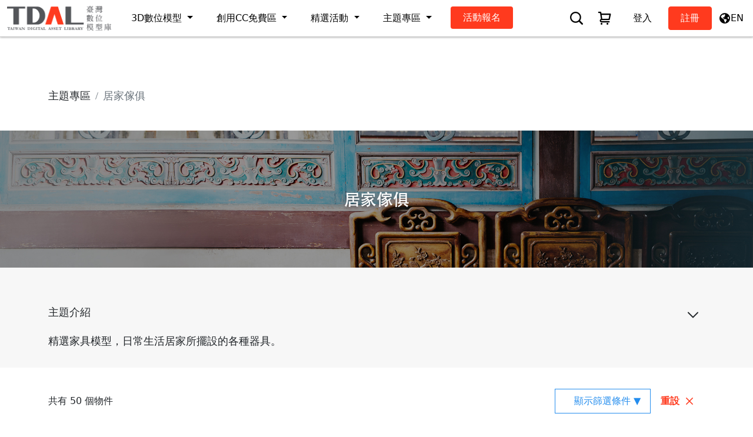

--- FILE ---
content_type: text/html; charset=utf-8
request_url: https://www.tdal.tw/tw/Theme_area/Interior_feature_furniture/objmtl,fbx,stl,mb,max,c4d,threedm?PolygonsTypes=HighPoly&PolygonsTypes=LowPoly&LicenseTypes=Commercial&LicenseTypes=NonCommercial&LowestPrice=0&HighestPrice=10000&OnlyFree=false
body_size: 21643
content:

<!doctype html>
<html lang="zh-TW">
<head>
    <meta charset="utf-8">
    <meta name="viewport" content="width=device-width, initial-scale=1">
    <meta name="author" content="TDAL Team">

    
    <title>居家傢俱 - TDAL臺灣數位模型庫</title>
    <meta name="description" content="&#x7CBE;&#x9078;&#x5BB6;&#x5177;&#x6A21;&#x578B;&#xFF0C;&#x65E5;&#x5E38;&#x751F;&#x6D3B;&#x5C45;&#x5BB6;&#x6240;&#x64FA;&#x8A2D;&#x7684;&#x5404;&#x7A2E;&#x5668;&#x5177;&#x3002;" />
    <meta name="image" content="https://tdal.blob.core.windows.net/tmpfile/b5c0f2fbf7cd43f3866e95f561063d5e.jpg" />

    <meta property="og:title" content="居家傢俱 - TDAL臺灣數位模型庫">
    <meta property="og:description" content="&#x7CBE;&#x9078;&#x5BB6;&#x5177;&#x6A21;&#x578B;&#xFF0C;&#x65E5;&#x5E38;&#x751F;&#x6D3B;&#x5C45;&#x5BB6;&#x6240;&#x64FA;&#x8A2D;&#x7684;&#x5404;&#x7A2E;&#x5668;&#x5177;&#x3002;">
    <meta property="og:image" content="https://tdal.blob.core.windows.net/tmpfile/b5c0f2fbf7cd43f3866e95f561063d5e.jpg">
    <meta property="og:type" content="website">

    <script type="application/ld+json">
    {
  "@context": "https://schema.org",
  "@type": "CollectionPage",
  "name": "居家傢俱",
  "description": "精選家具模型，日常生活居家所擺設的各種器具。",
  "url": "https://www.tdal.tw/tw/Theme_area/Interior_feature_furniture/objmtl,fbx,stl,mb,max,c4d,threedm",
  "inLanguage": "zh-TW",
  "image": "https://tdal.blob.core.windows.net/tmpfile/b5c0f2fbf7cd43f3866e95f561063d5e.jpg",
  "mainEntity": {
    "@type": "ItemList",
    "name": "居家傢俱 3D 模型",
    "description": "精選家具模型，日常生活居家所擺設的各種器具。",
    "numberOfItems": 0,
    "itemListElement": []
  },
  "breadcrumb": {
    "@type": "BreadcrumbList",
    "itemListElement": [
      {
        "@type": "ListItem",
        "position": 1,
        "name": "首頁",
        "item": "https://tdal.tw"
      },
      {
        "@type": "ListItem",
        "position": 2,
        "name": "主題專區"
      },
      {
        "@type": "ListItem",
        "position": 3,
        "name": "居家傢俱",
        "item": "https://www.tdal.tw/tw/Theme_area/Interior_feature_furniture/objmtl,fbx,stl,mb,max,c4d,threedm"
      }
    ]
  },
  "isPartOf": {
    "@type": "WebSite",
    "name": "TDAL 臺灣數位模型庫",
    "url": "https://tdal.tw"
  }
}
    </script>


    <!-- HTML Meta Tags -->
    <!-- Google / Search Engine Tags -->
    <!-- Facebook Meta Tags -->
    <meta property="fb:app_id" content="233470745517919">
    <meta property="og:type" content="website">
    <!-- Twitter Meta Tags -->
    <meta name="twitter:card" content="">
    <meta name="twitter:title" content="TDAL台灣數位模型平台">
    <meta name="twitter:description" content="「 Taiwan Digital Asset Library 」 提供具亞洲及國際特色的3D模型物件，除了讓創作者購買下載，並可以上傳原創作品進行銷售。期待有更多創作者一同加入與參與3D創作的饗宴。">
    <meta name="twitter:image" content="https://tdal.tw/assets/img/og-image-3.jpg">

    <link rel="icon" href="/assets/icon/favicon.svg?v=iSJjKpQXKPOZcAPyHBZB39I8BjFByihs8ymOGEgvHQw" type="image/x-icon" />
    <!-- All CSS files loaded synchronously to avoid rendering issues -->
    <link href="/fonts/style.css?v=vrJ5wXwxLqLJrjZFDa0ewAqkpoCSa6RkQMO9WjvU-Wo" rel="stylesheet">
    <link href="/css/scss/general.css?v=c1ZR1OFGl8TyHhaT2LhH6PUgAO6L4h4MNnZkg0TL5kI" rel="stylesheet">
    <link href="/css/Layout.css?v=p0YFXyDF69-muRFusvxGfngKjlTT4mbN-T6w4qQrR2c" rel="stylesheet">
    <link href="/css/jquery-ui.min.css?v=HPkZjE0D9JNN5fNh1-C2dBU7E-xu0EQ2me4ruclqQXY" rel="stylesheet">
    <link href="/css/scss/sellingReport.css?v=SBCIH-PngH0cwpWqcjQzD1RDCPb0ONtGA2pys8Ux5vM" rel="stylesheet">
    <link href="/css/jquery.multiselect.css?v=OHYXmhmcnU3bWnEKY87H2DLjgL9JYenCOKq6WxQxhhw" rel="stylesheet">
    <link href="/css/scss/newStyle.css?v=2ubv2SLBBS6bvoG_fya2WDqbqHsgGmfkGJdHPbKx39I" rel="stylesheet">
    <link href="/css/newStyle.css?v=aGsv6nW8gSnJm_SZ2R28sPHvSFagToRm-_3N_5yU3RU" rel="stylesheet">

    

    <!-- JavaScript loaded synchronously to avoid dependency issues -->
    <script src="https://code.jquery.com/jquery-3.5.1.min.js"></script>
    <script src="/js/jquery-ui.min.js?v=Y6vFsWf2g4d-PWvv7iBgyPCEen_-Xzck2WBqSVR2O1M"></script>
    <script src="/js/jquery.multiselect.js?v=nT00MSqm1y3cl2S7iMhhEteR7A8z1LE0OT4mx9W6AOk"></script>
    <script src="https://cdn.jsdelivr.net/npm/@popperjs/core@2.9.2/dist/umd/popper.min.js"></script>
    <script src="/bootstrap/js/bootstrap.min.js?v=HwdaCZJK9eulRA93OiGbHhYYRUjXOQLNxCqXi0-R69s"></script>
    <script src="/bootstrap/js/bootstrap-autocomplete.min.js?v=2TxG2C77AX7-SqYCYtLOmi2sOMT5ZVtVf9jn48EcqsU"></script>
    
    <!-- WebUploader CSS and JS -->
    <link href="/js/webuploader/webuploader.css?v=b2gO8VgW5bB-H0vjpA7Pn3hMxCj-46fM82TlqBjoQdM" rel="stylesheet">
    <script src="/js/webuploader/webuploader.js?v=o1RwlCU2YwzScK1cp6FGxn0mjBDuLW0ENwYb6iixXqY"></script>

    <!-- Global site tag (gtag.js) - Google Analytics -->
    <script async src="https://www.googletagmanager.com/gtag/js?id=G-F6PDXPJQ2S"></script>
    <script>
        window.dataLayer = window.dataLayer || [];
        function gtag() { dataLayer.push(arguments); }
        gtag('js', new Date());
        gtag('config', 'G-F6PDXPJQ2S');
    </script>

    <!-- Google tag (gtag.js) -->
    <script async src="https://www.googletagmanager.com/gtag/js?id=AW-16656514664"></script>
    <script>
        window.dataLayer2 = window.dataLayer2 || [];
        function gtag2() { dataLayer2.push(arguments); }
        gtag2('js', new Date());
        gtag2('config', 'AW-16656514664');
    </script>

    <!-- Google Platform API for OAuth -->
    <script src="https://apis.google.com/js/platform.js?onload=onGoogleApiLoad" async defer></script>
    <script>
        // Google API 載入完成的回調
        function onGoogleApiLoad() {
            //console.log('Google Platform API loaded via callback');
            if (typeof initGoogleSignIn !== 'undefined') {
                initGoogleSignIn();
            }
        }

        // 備用方案：在 jQuery ready 事件中檢查
        $(document).ready(function() {
            setTimeout(function() {
                if (typeof gapi !== 'undefined' && typeof initGoogleSignIn !== 'undefined') {
                    if (typeof window.googleAuth === 'undefined' || !window.googleAuth) {
                        //console.log('Google API loaded but callback not triggered, initializing manually...');
                        initGoogleSignIn();
                    }
                } else {
                    //console.log('Google API not available after 3 seconds, showing error state');
                    $('#btnGoogleSignUp, #btnGoogleLogIn').prop('disabled', true)
                        .removeClass('btn-secondary').addClass('btn-warning');
                    $('#btnGoogleSignUp .button-text').text('Google 服務不可用');
                    $('#btnGoogleLogIn .button-text').text('Google 服務不可用');
                }
            }, 3000);
        });
    </script>

    
    
</head>
<body>

    <div id="pcView">
        <header>
            <div class="modal fade" id="siteSearch" data-bs-backdrop="static" abindex="-1" aria-labelledby="siteSearch" aria-hidden="true">
                <div class="modal-dialog modal-dialog-centered modal-xl">
                    <div class="modal-content">
                        <div class="d-flex justify-content-end">
                            <button type="button" class="btn btn-outline-primary mb-5" data-bs-dismiss="modal">
                                <span class="icon-close icon-xs"></span>
                                &#x95DC;&#x9589;&#x7AD9;&#x5167;&#x641C;&#x5C0B;
                            </button>
                        </div>
                        <div class="input-group">
                            <input type="text" class="form-control" id="autocomplete-siteSearch" placeholder="&#x641C;&#x5C0B;3D&#x6A21;&#x578B;"
                                   attr.aria-label="&#x641C;&#x5C0B;3D&#x6A21;&#x578B;" aria-describedby="button-addon2" autocomplete="off" />

                            <button class="btn btn-primary px-3 py-2" type="button" id="button-addon2" data-lngurl="/tw/search/objmtl,fbx,stl,mb,max,c4d,threedm,skp?PolygonsTypes=HighPoly&amp;PolygonsTypes=LowPoly&amp;LicenseTypes=Commercial&amp;LicenseTypes=NonCommercial&amp;LowestPrice=0&amp;HighestPrice=10000&amp;OnlyFree=false">
                                <span class="icon-search icon-md"></span>
                            </button>
                        </div>

                            <ng-container *ngIf="popularTagDto.length > 0">
                                <div class="d-flex flex-column align-items-stretch mt-4">
                                    <div class="d-flex justify-content-stretch px-5 mt-3">
                                        <h5>&#x71B1;&#x9580;&#x6A19;&#x7C64;</h5>
                                    </div>
                                    <div class="d-flex flex-wrap p-4">
                                            <button type="button" class="btn btn-outline-light rounded-pill mx-1 my-2 px-3 searchTag" data-lngurl="/tw/3DModels/tag/Department_store/objmtl,fbx,stl,mb,max,c4d,threedm,skp?PolygonsTypes=HighPoly&amp;PolygonsTypes=LowPoly&amp;LicenseTypes=Commercial&amp;LicenseTypes=NonCommercial&amp;LowestPrice=0&amp;HighestPrice=10000&amp;OnlyFree=false">
                                                &#x767E;&#x8CA8;&#x5546;&#x5E97;
                                            </button>
                                            <button type="button" class="btn btn-outline-light rounded-pill mx-1 my-2 px-3 searchTag" data-lngurl="/tw/3DModels/tag/museums/objmtl,fbx,stl,mb,max,c4d,threedm,skp?PolygonsTypes=HighPoly&amp;PolygonsTypes=LowPoly&amp;LicenseTypes=Commercial&amp;LicenseTypes=NonCommercial&amp;LowestPrice=0&amp;HighestPrice=10000&amp;OnlyFree=false">
                                                &#x535A;&#x7269;&#x9928;&#x9662;
                                            </button>
                                            <button type="button" class="btn btn-outline-light rounded-pill mx-1 my-2 px-3 searchTag" data-lngurl="/tw/3DModels/tag/historical_site/objmtl,fbx,stl,mb,max,c4d,threedm,skp?PolygonsTypes=HighPoly&amp;PolygonsTypes=LowPoly&amp;LicenseTypes=Commercial&amp;LicenseTypes=NonCommercial&amp;LowestPrice=0&amp;HighestPrice=10000&amp;OnlyFree=false">
                                                &#x6B77;&#x53F2;&#x53E4;&#x8E5F;
                                            </button>
                                            <button type="button" class="btn btn-outline-light rounded-pill mx-1 my-2 px-3 searchTag" data-lngurl="/tw/3DModels/tag/Train_station/objmtl,fbx,stl,mb,max,c4d,threedm,skp?PolygonsTypes=HighPoly&amp;PolygonsTypes=LowPoly&amp;LicenseTypes=Commercial&amp;LicenseTypes=NonCommercial&amp;LowestPrice=0&amp;HighestPrice=10000&amp;OnlyFree=false">
                                                &#x8ECA;&#x7AD9;
                                            </button>
                                            <button type="button" class="btn btn-outline-light rounded-pill mx-1 my-2 px-3 searchTag" data-lngurl="/tw/3DModels/tag/Government/objmtl,fbx,stl,mb,max,c4d,threedm,skp?PolygonsTypes=HighPoly&amp;PolygonsTypes=LowPoly&amp;LicenseTypes=Commercial&amp;LicenseTypes=NonCommercial&amp;LowestPrice=0&amp;HighestPrice=10000&amp;OnlyFree=false">
                                                &#x653F;&#x5E9C;&#x6A5F;&#x95DC;
                                            </button>
                                            <button type="button" class="btn btn-outline-light rounded-pill mx-1 my-2 px-3 searchTag" data-lngurl="/tw/3DModels/tag/Temple_wall/objmtl,fbx,stl,mb,max,c4d,threedm,skp?PolygonsTypes=HighPoly&amp;PolygonsTypes=LowPoly&amp;LicenseTypes=Commercial&amp;LicenseTypes=NonCommercial&amp;LowestPrice=0&amp;HighestPrice=10000&amp;OnlyFree=false">
                                                &#x5EDF;&#x5B87;&#x57CE;&#x7246;
                                            </button>
                                            <button type="button" class="btn btn-outline-light rounded-pill mx-1 my-2 px-3 searchTag" data-lngurl="/tw/3DModels/tag/Park/objmtl,fbx,stl,mb,max,c4d,threedm,skp?PolygonsTypes=HighPoly&amp;PolygonsTypes=LowPoly&amp;LicenseTypes=Commercial&amp;LicenseTypes=NonCommercial&amp;LowestPrice=0&amp;HighestPrice=10000&amp;OnlyFree=false">
                                                &#x516C;&#x5712;
                                            </button>
                                            <button type="button" class="btn btn-outline-light rounded-pill mx-1 my-2 px-3 searchTag" data-lngurl="/tw/3DModels/tag/Hospital/objmtl,fbx,stl,mb,max,c4d,threedm,skp?PolygonsTypes=HighPoly&amp;PolygonsTypes=LowPoly&amp;LicenseTypes=Commercial&amp;LicenseTypes=NonCommercial&amp;LowestPrice=0&amp;HighestPrice=10000&amp;OnlyFree=false">
                                                &#x91AB;&#x9662;
                                            </button>
                                            <button type="button" class="btn btn-outline-light rounded-pill mx-1 my-2 px-3 searchTag" data-lngurl="/tw/3DModels/tag/Lighthouse/objmtl,fbx,stl,mb,max,c4d,threedm,skp?PolygonsTypes=HighPoly&amp;PolygonsTypes=LowPoly&amp;LicenseTypes=Commercial&amp;LicenseTypes=NonCommercial&amp;LowestPrice=0&amp;HighestPrice=10000&amp;OnlyFree=false">
                                                &#x71C8;&#x5854;
                                            </button>
                                            <button type="button" class="btn btn-outline-light rounded-pill mx-1 my-2 px-3 searchTag" data-lngurl="/tw/3DModels/tag/Factory/objmtl,fbx,stl,mb,max,c4d,threedm,skp?PolygonsTypes=HighPoly&amp;PolygonsTypes=LowPoly&amp;LicenseTypes=Commercial&amp;LicenseTypes=NonCommercial&amp;LowestPrice=0&amp;HighestPrice=10000&amp;OnlyFree=false">
                                                &#x5DE5;&#x5EE0;
                                            </button>
                                            <button type="button" class="btn btn-outline-light rounded-pill mx-1 my-2 px-3 searchTag" data-lngurl="/tw/3DModels/tag/Bookstore/objmtl,fbx,stl,mb,max,c4d,threedm,skp?PolygonsTypes=HighPoly&amp;PolygonsTypes=LowPoly&amp;LicenseTypes=Commercial&amp;LicenseTypes=NonCommercial&amp;LowestPrice=0&amp;HighestPrice=10000&amp;OnlyFree=false">
                                                &#x66F8;&#x5E97;
                                            </button>
                                            <button type="button" class="btn btn-outline-light rounded-pill mx-1 my-2 px-3 searchTag" data-lngurl="/tw/3DModels/tag/Bank/objmtl,fbx,stl,mb,max,c4d,threedm,skp?PolygonsTypes=HighPoly&amp;PolygonsTypes=LowPoly&amp;LicenseTypes=Commercial&amp;LicenseTypes=NonCommercial&amp;LowestPrice=0&amp;HighestPrice=10000&amp;OnlyFree=false">
                                                &#x9280;&#x884C;
                                            </button>
                                            <button type="button" class="btn btn-outline-light rounded-pill mx-1 my-2 px-3 searchTag" data-lngurl="/tw/3DModels/tag/dormitories/objmtl,fbx,stl,mb,max,c4d,threedm,skp?PolygonsTypes=HighPoly&amp;PolygonsTypes=LowPoly&amp;LicenseTypes=Commercial&amp;LicenseTypes=NonCommercial&amp;LowestPrice=0&amp;HighestPrice=10000&amp;OnlyFree=false">
                                                &#x5BBF;&#x820D;&#x5EFA;&#x7BC9;
                                            </button>
                                            <button type="button" class="btn btn-outline-light rounded-pill mx-1 my-2 px-3 searchTag" data-lngurl="/tw/3DModels/tag/pier/objmtl,fbx,stl,mb,max,c4d,threedm,skp?PolygonsTypes=HighPoly&amp;PolygonsTypes=LowPoly&amp;LicenseTypes=Commercial&amp;LicenseTypes=NonCommercial&amp;LowestPrice=0&amp;HighestPrice=10000&amp;OnlyFree=false">
                                                &#x78BC;&#x982D;
                                            </button>
                                            <button type="button" class="btn btn-outline-light rounded-pill mx-1 my-2 px-3 searchTag" data-lngurl="/tw/3DModels/tag/Library/objmtl,fbx,stl,mb,max,c4d,threedm,skp?PolygonsTypes=HighPoly&amp;PolygonsTypes=LowPoly&amp;LicenseTypes=Commercial&amp;LicenseTypes=NonCommercial&amp;LowestPrice=0&amp;HighestPrice=10000&amp;OnlyFree=false">
                                                &#x5716;&#x66F8;&#x9928;
                                            </button>
                                            <button type="button" class="btn btn-outline-light rounded-pill mx-1 my-2 px-3 searchTag" data-lngurl="/tw/3DModels/tag/Postoffice/objmtl,fbx,stl,mb,max,c4d,threedm,skp?PolygonsTypes=HighPoly&amp;PolygonsTypes=LowPoly&amp;LicenseTypes=Commercial&amp;LicenseTypes=NonCommercial&amp;LowestPrice=0&amp;HighestPrice=10000&amp;OnlyFree=false">
                                                &#x90F5;&#x5C40;
                                            </button>
                                            <button type="button" class="btn btn-outline-light rounded-pill mx-1 my-2 px-3 searchTag" data-lngurl="/tw/3DModels/tag/Scenic/objmtl,fbx,stl,mb,max,c4d,threedm,skp?PolygonsTypes=HighPoly&amp;PolygonsTypes=LowPoly&amp;LicenseTypes=Commercial&amp;LicenseTypes=NonCommercial&amp;LowestPrice=0&amp;HighestPrice=10000&amp;OnlyFree=false">
                                                &#x98A8;&#x666F;&#x5340;
                                            </button>
                                            <button type="button" class="btn btn-outline-light rounded-pill mx-1 my-2 px-3 searchTag" data-lngurl="/tw/3DModels/tag/fishing_port/objmtl,fbx,stl,mb,max,c4d,threedm,skp?PolygonsTypes=HighPoly&amp;PolygonsTypes=LowPoly&amp;LicenseTypes=Commercial&amp;LicenseTypes=NonCommercial&amp;LowestPrice=0&amp;HighestPrice=10000&amp;OnlyFree=false">
                                                &#x6F01;&#x6E2F;
                                            </button>
                                            <button type="button" class="btn btn-outline-light rounded-pill mx-1 my-2 px-3 searchTag" data-lngurl="/tw/3DModels/tag/zoo/objmtl,fbx,stl,mb,max,c4d,threedm,skp?PolygonsTypes=HighPoly&amp;PolygonsTypes=LowPoly&amp;LicenseTypes=Commercial&amp;LicenseTypes=NonCommercial&amp;LowestPrice=0&amp;HighestPrice=10000&amp;OnlyFree=false">
                                                &#x52D5;&#x7269;&#x5712;
                                            </button>
                                            <button type="button" class="btn btn-outline-light rounded-pill mx-1 my-2 px-3 searchTag" data-lngurl="/tw/3DModels/tag/Theater/objmtl,fbx,stl,mb,max,c4d,threedm,skp?PolygonsTypes=HighPoly&amp;PolygonsTypes=LowPoly&amp;LicenseTypes=Commercial&amp;LicenseTypes=NonCommercial&amp;LowestPrice=0&amp;HighestPrice=10000&amp;OnlyFree=false">
                                                &#x96FB;&#x5F71;&#x9662;
                                            </button>
                                            <button type="button" class="btn btn-outline-light rounded-pill mx-1 my-2 px-3 searchTag" data-lngurl="/tw/3DModels/tag/Tower/objmtl,fbx,stl,mb,max,c4d,threedm,skp?PolygonsTypes=HighPoly&amp;PolygonsTypes=LowPoly&amp;LicenseTypes=Commercial&amp;LicenseTypes=NonCommercial&amp;LowestPrice=0&amp;HighestPrice=10000&amp;OnlyFree=false">
                                                &#x9AD8;&#x5854;
                                            </button>
                                            <button type="button" class="btn btn-outline-light rounded-pill mx-1 my-2 px-3 searchTag" data-lngurl="/tw/3DModels/tag/Pagoda/objmtl,fbx,stl,mb,max,c4d,threedm,skp?PolygonsTypes=HighPoly&amp;PolygonsTypes=LowPoly&amp;LicenseTypes=Commercial&amp;LicenseTypes=NonCommercial&amp;LowestPrice=0&amp;HighestPrice=10000&amp;OnlyFree=false">
                                                &#x5BF6;&#x5854;
                                            </button>
                                            <button type="button" class="btn btn-outline-light rounded-pill mx-1 my-2 px-3 searchTag" data-lngurl="/tw/3DModels/tag/Bike/objmtl,fbx,stl,mb,max,c4d,threedm,skp?PolygonsTypes=HighPoly&amp;PolygonsTypes=LowPoly&amp;LicenseTypes=Commercial&amp;LicenseTypes=NonCommercial&amp;LowestPrice=0&amp;HighestPrice=10000&amp;OnlyFree=false">
                                                &#x8173;&#x8E0F;&#x8ECA;
                                            </button>
                                            <button type="button" class="btn btn-outline-light rounded-pill mx-1 my-2 px-3 searchTag" data-lngurl="/tw/3DModels/tag/Cars/objmtl,fbx,stl,mb,max,c4d,threedm,skp?PolygonsTypes=HighPoly&amp;PolygonsTypes=LowPoly&amp;LicenseTypes=Commercial&amp;LicenseTypes=NonCommercial&amp;LowestPrice=0&amp;HighestPrice=10000&amp;OnlyFree=false">
                                                &#x6C7D;&#x8ECA;
                                            </button>
                                            <button type="button" class="btn btn-outline-light rounded-pill mx-1 my-2 px-3 searchTag" data-lngurl="/tw/3DModels/tag/Boat/objmtl,fbx,stl,mb,max,c4d,threedm,skp?PolygonsTypes=HighPoly&amp;PolygonsTypes=LowPoly&amp;LicenseTypes=Commercial&amp;LicenseTypes=NonCommercial&amp;LowestPrice=0&amp;HighestPrice=10000&amp;OnlyFree=false">
                                                &#x8239;
                                            </button>
                                            <button type="button" class="btn btn-outline-light rounded-pill mx-1 my-2 px-3 searchTag" data-lngurl="/tw/3DModels/tag/Motorcycle/objmtl,fbx,stl,mb,max,c4d,threedm,skp?PolygonsTypes=HighPoly&amp;PolygonsTypes=LowPoly&amp;LicenseTypes=Commercial&amp;LicenseTypes=NonCommercial&amp;LowestPrice=0&amp;HighestPrice=10000&amp;OnlyFree=false">
                                                &#x6A5F;&#x8ECA;
                                            </button>
                                            <button type="button" class="btn btn-outline-light rounded-pill mx-1 my-2 px-3 searchTag" data-lngurl="/tw/3DModels/tag/Trunk/objmtl,fbx,stl,mb,max,c4d,threedm,skp?PolygonsTypes=HighPoly&amp;PolygonsTypes=LowPoly&amp;LicenseTypes=Commercial&amp;LicenseTypes=NonCommercial&amp;LowestPrice=0&amp;HighestPrice=10000&amp;OnlyFree=false">
                                                &#x5361;&#x8ECA;
                                            </button>
                                            <button type="button" class="btn btn-outline-light rounded-pill mx-1 my-2 px-3 searchTag" data-lngurl="/tw/3DModels/tag/Train/objmtl,fbx,stl,mb,max,c4d,threedm,skp?PolygonsTypes=HighPoly&amp;PolygonsTypes=LowPoly&amp;LicenseTypes=Commercial&amp;LicenseTypes=NonCommercial&amp;LowestPrice=0&amp;HighestPrice=10000&amp;OnlyFree=false">
                                                &#x706B;&#x8ECA;
                                            </button>
                                            <button type="button" class="btn btn-outline-light rounded-pill mx-1 my-2 px-3 searchTag" data-lngurl="/tw/3DModels/tag/Airplane/objmtl,fbx,stl,mb,max,c4d,threedm,skp?PolygonsTypes=HighPoly&amp;PolygonsTypes=LowPoly&amp;LicenseTypes=Commercial&amp;LicenseTypes=NonCommercial&amp;LowestPrice=0&amp;HighestPrice=10000&amp;OnlyFree=false">
                                                &#x98DB;&#x6A5F;
                                            </button>
                                            <button type="button" class="btn btn-outline-light rounded-pill mx-1 my-2 px-3 searchTag" data-lngurl="/tw/3DModels/tag/Tank/objmtl,fbx,stl,mb,max,c4d,threedm,skp?PolygonsTypes=HighPoly&amp;PolygonsTypes=LowPoly&amp;LicenseTypes=Commercial&amp;LicenseTypes=NonCommercial&amp;LowestPrice=0&amp;HighestPrice=10000&amp;OnlyFree=false">
                                                &#x5766;&#x514B;
                                            </button>
                                    </div>
                                </div>
                            </ng-container>
                    </div>
                </div>
            </div>

            <div class="modal fade" id="signUpDialog" data-bs-backdrop="static" abindex="-1" aria-labelledby="signUpDialog" aria-hidden="true">
                <div class="modal-dialog modal-dialog-centered modal-lg">
                    <div class="modal-content">
                        <div class="modal-header">
                            <h5 class="modal-title" id="exampleModalLabel">&#x8A3B;&#x518A;</h5>
                            <p class="modal-subtitle">&#x8ACB;&#x5EFA;&#x7ACB;&#x60A8;&#x7684;&#x5E33;&#x865F;&#x5BC6;&#x78BC;</p>
                            <button type="button" class="btn-close" data-bs-dismiss="modal" aria-label="Close" (click)="clickToClearRegister()"></button>
                        </div>
                        <div class="modal-body">
                            <div class="pb-3 mb-3 border-bottom d-flex justify-content-between">
                                <button type="button" class="btn btn-primary-fb me-1" id="btnFacebookSignUp">
                                    &#x4F7F;&#x7528;Facebook&#x8A3B;&#x518A;
                                </button>
                                <button type="button" class="btn btn-secondary ms-1" id="btnGoogleSignUp" disabled>
                                    <span class="spinner-border spinner-border-sm me-2" role="status" style="display: none;"></span>
                                    <span class="button-text">初始化中...</span>
                                </button>
                            </div>
                            <div class="mb-3">
                                <input type="text" class="form-control" id="account" placeholder="&#x5E33;&#x865F;* 6-20&#x4F4D;&#x82F1;&#x6578;(&#x4E0D;&#x53EF;&#x542B;&#x7A7A;&#x767D;/&#x7B26;&#x865F;)" />
                                <p class="text-warning text-end mb-0 mt-1" style="display:none;" id="pAccount">
                                    6-20&#x4F4D;&#x82F1;&#x6578;(&#x4E0D;&#x53EF;&#x542B;&#x7A7A;&#x767D;/&#x7B26;&#x865F;)
                                </p>
                            </div>
                            <div class="mb-3">
                                <input type="password" class="form-control" id="password" placeholder="&#x5BC6;&#x78BC;* 6-20&#x4F4D;&#x82F1;&#x6578;&#x7B26;&#x865F;(&#x5340;&#x5206;&#x5927;&#x5C0F;&#x5BEB;)" />
                                <p class="text-warning text-end mb-0 mt-1" style="display:none;" id="pPassword">
                                    6-20&#x4F4D;&#x82F1;&#x6578;&#x7B26;&#x865F;
                                </p>
                            </div>
                            <div class="mb-3">
                                <input type="password" class="form-control" id="confirmPwd" placeholder="&#x8ACB;&#x518D;&#x6B21;&#x8F38;&#x5165;&#x5BC6;&#x78BC;" />
                                <p class="text-warning text-end mb-0 mt-1" style="display:none;" id="pConfirmPwd">
                                    &#x5BC6;&#x78BC;&#x4E0D;&#x4E00;&#x81F4;
                                </p>
                            </div>
                            <div class="mb-3">
                                <div class="d-flex">
                                    <input type="text" class="form-control" id="validateCode" placeholder="&#x8ACB;&#x8F38;&#x5165;&#x53F3;&#x5074;&#x9A57;&#x8B49;&#x78BC;" />
                                    <img class="ms-2" id="imgValidateCode" />
                                    <span class="icon-refresh icon-md" appThrottleClick id="refreshValidateCode"></span>
                                </div>
                                <p class="text-warning text-end mb-0 mt-1" style="display:none;" id="pValidateCode">
                                    &#x9A57;&#x8B49;&#x78BC;&#x932F;&#x8AA4;
                                </p>
                            </div>
                            <div class="mb-3 d-flex">
                                <button type="button" class="btn btn-primary flex-grow-1" [disabled]="registerBasicForm.invalid" id="btnSignUpNext">
                                    &#x7E7C;&#x7E8C;
                                </button>
                            </div>
                            <div class="mb-3">
                                <p class="text-center mb-2">&#x7E7C;&#x7E8C;&#x4F7F;&#x7528;&#x5373;&#x4EE3;&#x8868;&#x4F60;&#x540C;&#x610F;&#x672C;&#x7AD9;&#x7684;</p>
                                <p class="text-center">
                                    <a target="_blank" href="/tw/webcontent/terms_of_use">
                                        &#x4F7F;&#x7528;&#x8005;&#x689D;&#x6B3E;
                                    </a>
                                    &#x4EE5;&#x53CA;
                                    <a target="_blank" href="/tw/webcontent/privacy_policy">&#x96B1;&#x79C1;&#x6B0A;</a>
                                </p>
                            </div>
                        </div>
                        <div class="modal-footer">
                            <p>
                                &#x5DF2;&#x7D93;&#x6709;&#x5E33;&#x6236;&#x4E86;&#xFF1F;
                                <a href="javascript:void(0)" data-bs-toggle="modal" data-bs-dismiss="modal" data-bs-target="#logInDialog">&#x767B;&#x5165;</a>
                            </p>
                        </div>
                    </div>
                </div>
            </div>

            <div class="modal fade" id="signUpInfoDialog" data-bs-backdrop="static" abindex="-1" aria-labelledby="signUpInfoDialog" aria-hidden="true">
                <div class="modal-dialog modal-dialog-centered modal-lg">
                    <div class="modal-content">
                        <div class="modal-header">
                            <h5 class="modal-title" id="exampleModalLabel2">&#x8A3B;&#x518A;</h5>
                            <p class="modal-subtitle">&#x8ACB;&#x8F38;&#x5165;&#x60A8;&#x7684;&#x57FA;&#x672C;&#x8CC7;&#x6599;</p>
                            <button type="button" class="btn-close" data-bs-dismiss="modal" aria-label="Close" (click)="clickToClearRegister()"></button>
                        </div>
                        <div class="modal-body">
                            <div class="row justify-content-center g-3">
                                <input type="hidden" id="signUpInfoLoginType" />
                                <div class="col-12 mt-0">
                                    <div class="d-flex align-items-center justify-content-center" id="divMemberIconUpload">
                                        
<button type="button" id="811a28cc08da4ca8a7b7e44d55355554" class="AvatarUploader">
    <img id="805433a29bb24a9991554b4067136f6c" src="/assets/img/avatar.png" />
</button>

<div style="display:none;">
    <div class="" id="d5a522ecf2a94f699c8856aa45ea02a0">
        請選擇檔案上傳
    </div>
    <div id="e6e0d74dcfc848de91b22a0274fa7064">

        <input type="hidden" class="blobId" name="IconBlob.Id" />
        <input type="hidden" class="BlobContainer" name="IconBlob.BlobContainer" />
        <input type="hidden" class="BlobFileName" name="IconBlob.BlobFileName" />
        <input type="hidden" class="OriginalFileName" name="IconBlob.OriginalFileName" />
        <input type="hidden" class="FileSize" name="IconBlob.FileSize" />
        <input type="hidden" class="FileExtension" name="IconBlob.FileExtension" />
    </div>
</div>

<script type="text/javascript">


    $(function () {

        var state = 'pending';

        var uploader = WebUploader.create({
            swf: '/js/webuploader/Uploader.swf',
            server: '/tw/Generic/FileChunkedUpload',
            pick: '#d5a522ecf2a94f699c8856aa45ea02a0',
            chunked: true,
            compress: false,
            chunkSize: 25 * 1024 * 1024,
            fileSizeLimit: 5000 * 1024 * 1024,
            fileSingleSizeLimit: 5000 * 1024 * 1024,
            formData: { guid: '749364ff85184f1cb9e048d92389b964' },

            accept: {
                extensions: 'jpg,jpeg,png'
            }
                
        });

        uploader.on('beforeFileQueued', function (file) {
            uploader.reset();

            if (typeof (isDisabled) != "undefined" && isDisabled) {
                return;
            }
        });

        uploader.on('fileQueued', function (file) {

            if (typeof (isDisabled) != "undefined" && isDisabled) {
                return;
            }

            uploader.upload();

        });

        uploader.on('uploadProgress', function (file, percentage) {

        });

        uploader.on('uploadSuccess', function (file) {

            var lastUploadFile = {
                guid: uploader.options.formData.guid,
                fileName: file.name,
                count: file.blocks.length
            };

            $.post('/tw/Generic/MergeFileChunkedByProfileIcon',
                lastUploadFile,
                function (result) {
                    if (result.success)
                    {
                        $.post('/tw/Generic/DeleteFile',
                            { blobId: $('#e6e0d74dcfc848de91b22a0274fa7064').parent().find(' .blobId').val() },
                            function (result) {
                            }, 'json');

                        uploader.lastUploadFile = lastUploadFile;
                        $('#e6e0d74dcfc848de91b22a0274fa7064').find(' .blobId').val(result.data.id);
                        $('#e6e0d74dcfc848de91b22a0274fa7064').find(' .BlobContainer').val(result.data.blobContainer);
                        $('#e6e0d74dcfc848de91b22a0274fa7064').find(' .BlobFileName').val(result.data.blobFileName);
                        $('#e6e0d74dcfc848de91b22a0274fa7064').find(' .OriginalFileName').val(result.data.originalFileName);
                        $('#e6e0d74dcfc848de91b22a0274fa7064').find(' .FileSize').val(result.data.fileSize);
                        $('#e6e0d74dcfc848de91b22a0274fa7064').find(' .FileExtension').val(result.data.fileExtension);

                        $("#805433a29bb24a9991554b4067136f6c").attr("src", "https://tdal.blob.core.windows.net/" + result.data.blobContainer + "/" + result.data.blobFileName);

                    }
                    else {

                    }
            },'json');
        });

        uploader.on('uploadError', function (file) {
            $('#e6e0d74dcfc848de91b22a0274fa7064').find(' .info').text(file.name + ' : 上傳異常');
        });

        $("#811a28cc08da4ca8a7b7e44d55355554").click(function () {
            $("#d5a522ecf2a94f699c8856aa45ea02a0").find(" > div:last label").click();;
        });
    });

</script>
                                    </div>
                                    <div class="d-flex justify-content-center p-2">
                                        <p class="H4-medium mb-0">&#x4E0A;&#x50B3;&#x982D;&#x50CF;</p>
                                    </div>
                                </div>
                                <div class="col-6">
                                    <input type="text" class="form-control" id="input_familyName" placeholder="&#x59D3;&#x6C0F;*" />
                                    <p class="text-warning text-end mb-0 mt-1" style="display:none;" id="pLastname">
                                        &#x5FC5;&#x586B;&#x6B04;&#x4F4D;&#xFF0C;&#x4E0D;&#x53EF;&#x7A7A;&#x767D;
                                    </p>
                                </div>
                                <div class="col-6">
                                    <input type="text" class="form-control" id="input_name" placeholder="&#x540D;&#x5B57;*" />
                                    <p class="text-warning text-end mb-0 mt-1" style="display:none;" id="pFirstname">
                                        &#x5FC5;&#x586B;&#x6B04;&#x4F4D;&#xFF0C;&#x4E0D;&#x53EF;&#x7A7A;&#x767D;
                                    </p>
                                </div>
                                <div class="col-12">
                                    <input type="text" class="form-control" id="input_nickName" placeholder="&#x7528;&#x6236;&#x66B1;&#x7A31;*" />
                                    <p class="text-warning text-end mb-0 mt-1" style="display:none;" id="pNickname">
                                        &#x5FC5;&#x586B;&#x6B04;&#x4F4D;&#xFF0C;&#x4E0D;&#x53EF;&#x7A7A;&#x767D;
                                    </p>
                                </div>
                                <div class="col-12">
                                    <input type="text" class="form-control" id="input_email" placeholder="&#x4FE1;&#x7BB1;*" />
                                    <p class="text-warning text-end mb-0 mt-1" style="display:none;" id="pEmail">
                                        &#x8F38;&#x5165;&#x683C;&#x5F0F;&#x6709;&#x8AA4;&#xFF0C;&#x8ACB;&#x91CD;&#x65B0;&#x8F38;&#x5165;
                                    </p>
                                </div>
                                <div class="col-12">
                                    <div class="d-flex align-items-center justify-content-between">
                                        <div class="form-check form-radio form-check-inline">
                                            <input class="form-check-input" type="radio" id="radio_male" name="Gender" value="Male" checked />
                                            <label class="form-check-label" for="radio_male">&#x7537;&#x6027;</label>
                                        </div>
                                        <div class="form-check form-radio form-check-inline">
                                            <input class="form-check-input" type="radio" id="radio_female" name="Gender" value="Female" />
                                            <label class="form-check-label" for="radio_female">
                                                &#x5973;&#x6027;
                                            </label>
                                        </div>
                                        <div class="form-check form-radio form-check-inline d-flex align-items-center">
                                            <input class="form-check-input" type="radio" id="radio_other" name="Gender" value="Other" />
                                            <label class="form-check-label d-flex align-items-center" for="radio_other">
                                                <input class="form-control py-2 ms-2" type="text" id="input_genderOther"
                                                       placeholder="&#x81EA;&#x8A02;" name="GenderOther" style="width: 150px" />
                                            </label>
                                        </div>
                                    </div>
                                </div>
                                <div class="col-12">
                                    <input type="text" class="form-select" id="input_birthday" name="Birthday" placeholder="&#x751F;&#x65E5;*" />
                                    <p class="text-warning text-end mb-0 mt-1" style="display:none;" id="pBirthday">
                                        &#x5FC5;&#x586B;&#x6B04;&#x4F4D;&#xFF0C;&#x4E0D;&#x53EF;&#x7A7A;&#x767D;
                                    </p>
                                </div>
                                <div class="col-12">
                                    <select type="text" class="form-select form-mutiselect" name="CountryId" id="input_country">
                                        <option>
                                            &#x5C45;&#x4F4F;&#x570B;&#x5BB6;*
                                        </option>
                                    <option value="TW">TW-&#x53F0;&#x7063;</option>
<option value="AD">AD-&#x5B89;&#x9053;&#x723E;</option>
<option value="AE">AE-&#x963F;&#x62C9;&#x4F2F;&#x806F;&#x5408;&#x5927;&#x516C;&#x570B;</option>
<option value="AF">AF-&#x963F;&#x5BCC;&#x6C57;</option>
<option value="AG">AG-&#x5B89;&#x5730;&#x5361;&#x53CA;&#x5DF4;&#x5E03;&#x9054;</option>
<option value="AI">AI-&#x82F1;&#x5C6C;&#x5B89;&#x572D;&#x62C9;</option>
<option value="AL">AL-&#x963F;&#x723E;&#x5DF4;&#x5C3C;&#x4E9E;</option>
<option value="AM">AM-&#x4E9E;&#x7F8E;&#x5C3C;&#x4E9E;</option>
<option value="AN">AN-&#x8377;&#x5C6C;&#x5B89;&#x5730;&#x5217;&#x65AF;</option>
<option value="AO">AO-&#x5B89;&#x54E5;&#x62C9;</option>
<option value="AQ">AQ-&#x5357;&#x6975;&#x6D32;</option>
<option value="AR">AR-&#x963F;&#x6839;&#x5EF7;</option>
<option value="AS">AS-&#x7F8E;&#x5C6C;&#x85A9;&#x6469;&#x4E9E;</option>
<option value="AT">AT-&#x5967;&#x5730;&#x5229;</option>
<option value="AU">AU-&#x6FB3;&#x5927;&#x5229;&#x4E9E;</option>
<option value="AW">AW-&#x963F;&#x9B6F;&#x5DF4;</option>
<option value="AZ">AZ-&#x4E9E;&#x585E;&#x62DC;&#x7136;</option>
<option value="BA">BA-&#x6CE2;&#x58EB;&#x5C3C;&#x4E9E;</option>
<option value="BB">BB-&#x5DF4;&#x8C9D;&#x591A;</option>
<option value="BD">BD-&#x5B5F;&#x52A0;&#x62C9;</option>
<option value="BE">BE-&#x6BD4;&#x5229;&#x6642;</option>
<option value="BF">BF-&#x4E0A;&#x4F0F;&#x5854;&#xFF08;&#x5E03;&#x5409;&#x7D0D;&#x6CD5;&#x7D22;&#xFF09;</option>
<option value="BG">BG-&#x4FDD;&#x52A0;&#x5229;&#x4E9E;</option>
<option value="BH">BH-&#x5DF4;&#x6797;</option>
<option value="BI">BI-&#x84B2;&#x9686;&#x5730;</option>
<option value="BJ">BJ-&#x8C9D;&#x5357;&#xFF08;&#x9054;&#x8377;&#x7F8E;&#xFF09;</option>
<option value="BM">BM-&#x767E;&#x6155;&#x9054;</option>
<option value="BN">BN-&#x6C76;&#x840A;</option>
<option value="BO">BO-&#x73BB;&#x5229;&#x7DAD;&#x4E9E;</option>
<option value="BR">BR-&#x5DF4;&#x897F;</option>
<option value="BS">BS-&#x5DF4;&#x54C8;&#x99AC;</option>
<option value="BT">BT-&#x4E0D;&#x4E39;</option>
<option value="BV">BV-&#x6CE2;&#x7DAD;&#x7279;&#x5CF6;</option>
<option value="BW">BW-&#x6CE2;&#x624E;&#x90A3;</option>
<option value="BY">BY-&#x767D;&#x4FC4;&#x7F85;&#x65AF;</option>
<option value="BZ">BZ-&#x8C9D;&#x91CC;&#x65AF;</option>
<option value="CA">CA-&#x52A0;&#x62FF;&#x5927;</option>
<option value="CC">CC-&#x53EF;&#x53EF;&#x65AF;&#x7FA4;&#x5CF6;</option>
<option value="CD">CD-&#x85A9;&#x4F0A;</option>
<option value="CF">CF-&#x4E2D;&#x975E;&#x5171;&#x548C;&#x570B;</option>
<option value="CG">CG-&#x525B;&#x679C;</option>
<option value="CH">CH-&#x745E;&#x58EB;</option>
<option value="CI">CI-&#x8C61;&#x7259;&#x6D77;&#x5CB8;</option>
<option value="CK">CK-&#x79D1;&#x514B;&#x7FA4;&#x5CF6;</option>
<option value="CL">CL-&#x667A;&#x5229;</option>
<option value="CM">CM-&#x5580;&#x9EA5;&#x9686;</option>
<option value="CN">CN-&#x4E2D;&#x570B;&#x5927;&#x9678;</option>
<option value="CO">CO-&#x54E5;&#x502B;&#x6BD4;&#x4E9E;</option>
<option value="CR">CR-&#x54E5;&#x65AF;&#x5927;&#x9ECE;&#x52A0;</option>
<option value="CS">CS-&#x585E;&#x723E;&#x7DAD;&#x4E9E;&#x8207;&#x8499;&#x7279;&#x5C3C;&#x54E5;&#x7F85;</option>
<option value="CU">CU-&#x53E4;&#x5DF4;</option>
<option value="CV">CV-&#x4F5B;&#x5FB7;&#x89D2;</option>
<option value="CX">CX-&#x8056;&#x8A95;&#x5CF6;</option>
<option value="CY">CY-&#x585E;&#x666E;&#x8DEF;&#x65AF;</option>
<option value="CZ">CZ-&#x6377;&#x514B;</option>
<option value="DE">DE-&#x5FB7;&#x570B;</option>
<option value="DJ">DJ-&#x5409;&#x5E03;&#x5730;</option>
<option value="DK">DK-&#x4E39;&#x9EA5;</option>
<option value="DM">DM-&#x591A;&#x7C73;&#x5C3C;&#x514B;</option>
<option value="DO">DO-&#x591A;&#x660E;&#x5C3C;&#x52A0;</option>
<option value="DZ">DZ-&#x963F;&#x723E;&#x53CA;&#x5229;&#x4E9E;</option>
<option value="EC">EC-&#x5384;&#x74DC;&#x591A;&#x723E;</option>
<option value="EE">EE-&#x611B;&#x6C99;&#x5C3C;&#x4E9E;</option>
<option value="EG">EG-&#x57C3;&#x53CA;</option>
<option value="EH">EH-&#x897F;&#x6492;&#x54C8;&#x62C9;</option>
<option value="ER">ER-&#x5384;&#x5229;&#x5782;&#x4E9E;</option>
<option value="ES">ES-&#x897F;&#x73ED;&#x7259;</option>
<option value="ET">ET-&#x8863;&#x7D22;&#x6BD4;&#x4E9E;</option>
<option value="FI">FI-&#x82AC;&#x862D;</option>
<option value="FJ">FJ-&#x6590;&#x6FDF;</option>
<option value="FK">FK-&#x798F;&#x514B;&#x862D;&#x7FA4;&#x5CF6;</option>
<option value="FM">FM-&#x5BC6;&#x514B;&#x7F85;&#x5C3C;&#x897F;&#x4E9E;</option>
<option value="FO">FO-&#x6CD5;&#x7F85;&#x7FA4;&#x5CF6;</option>
<option value="FR">FR-&#x6CD5;&#x570B;</option>
<option value="GA">GA-&#x52A0;&#x5F6D;</option>
<option value="GB">GB-&#x82F1;&#x570B;</option>
<option value="GD">GD-&#x683C;&#x745E;&#x90A3;&#x9054;</option>
<option value="GE">GE-&#x55AC;&#x6CBB;&#x4E9E;</option>
<option value="GF">GF-&#x6CD5;&#x5C6C;&#x572D;&#x4E9E;&#x90A3;</option>
<option value="GG">GG-&#x6839;&#x606F;&#x5CF6;</option>
<option value="GH">GH-&#x8FE6;&#x7D0D;</option>
<option value="GI">GI-&#x76F4;&#x5E03;&#x7F85;&#x9640;</option>
<option value="GL">GL-&#x683C;&#x9675;&#x862D;</option>
<option value="GM">GM-&#x7518;&#x6BD4;&#x4E9E;</option>
<option value="GN">GN-&#x5E7E;&#x5167;&#x4E9E;</option>
<option value="GP">GP-&#x74DC;&#x5FB7;&#x9B6F;&#x666E;&#x5CF6;</option>
<option value="GQ">GQ-&#x8D64;&#x9053;&#x5E7E;&#x5167;&#x4E9E;</option>
<option value="GR">GR-&#x5E0C;&#x81D8;</option>
<option value="GT">GT-&#x74DC;&#x5730;&#x99AC;&#x62C9;</option>
<option value="GU">GU-&#x95DC;&#x5CF6;</option>
<option value="GW">GW-&#x5E7E;&#x5167;&#x4E9E;&#x6BD4;&#x7D22;</option>
<option value="GY">GY-&#x84CB;&#x4E9E;&#x90A3;</option>
<option value="HK">HK-&#x9999;&#x6E2F;</option>
<option value="HM">HM-&#x8D6B;&#x5FB7;&#x53CA;&#x9EA5;&#x7576;&#x52DE;&#x7FA4;&#x5CF6;</option>
<option value="HN">HN-&#x5B8F;&#x90FD;&#x62C9;&#x65AF;</option>
<option value="HR">HR-&#x514B;&#x7F85;&#x57C3;&#x897F;&#x4E9E;</option>
<option value="HT">HT-&#x6D77;&#x5730;</option>
<option value="HU">HU-&#x5308;&#x7259;&#x5229;</option>
<option value="ID">ID-&#x5370;&#x5C3C;</option>
<option value="IE">IE-&#x611B;&#x723E;&#x862D;</option>
<option value="IL">IL-&#x4EE5;&#x8272;&#x5217;</option>
<option value="IM">IM-&#x82F1;&#x5C6C;&#x66FC;&#x5CF6;</option>
<option value="IN">IN-&#x5370;&#x5EA6;</option>
<option value="IO">IO-&#x82F1;&#x5C6C;&#x5370;&#x5EA6;&#x6D0B;&#x5730;&#x5340;</option>
<option value="IQ">IQ-&#x4F0A;&#x62C9;&#x514B;</option>
<option value="IR">IR-&#x4F0A;&#x6717;</option>
<option value="IS">IS-&#x51B0;&#x5CF6;</option>
<option value="IT">IT-&#x7FA9;&#x5927;&#x5229;</option>
<option value="JE">JE-&#x6FA4;&#x897F;&#x5CF6;</option>
<option value="JM">JM-&#x7259;&#x8CB7;&#x52A0;</option>
<option value="JO">JO-&#x7D04;&#x65E6;</option>
<option value="JP">JP-&#x65E5;&#x672C;</option>
<option value="KE">KE-&#x80AF;&#x4E9E;</option>
<option value="KG">KG-&#x5409;&#x723E;&#x5409;&#x65AF;</option>
<option value="KH">KH-&#x9AD8;&#x68C9;</option>
<option value="KI">KI-&#x5409;&#x91CC;&#x5DF4;&#x65AF;</option>
<option value="KM">KM-&#x845B;&#x6469;</option>
<option value="KN">KN-&#x8056;&#x514B;&#x91CC;&#x65AF;&#x591A;&#x798F;</option>
<option value="KP">KP-&#x5317;&#x97D3;</option>
<option value="KR">KR-&#x5927;&#x97D3;&#x6C11;&#x570B;</option>
<option value="KW">KW-&#x79D1;&#x5A01;&#x7279;</option>
<option value="KY">KY-&#x958B;&#x66FC;&#x7FA4;&#x5CF6;</option>
<option value="KZ">KZ-&#x54C8;&#x85A9;&#x514B;</option>
<option value="LA">LA-&#x5BEE;&#x570B;</option>
<option value="LB">LB-&#x9ECE;&#x5DF4;&#x5AE9;</option>
<option value="LC">LC-&#x8056;&#x9732;&#x897F;&#x4E9E;</option>
<option value="LI">LI-&#x5217;&#x652F;&#x6566;&#x65AF;&#x5821;</option>
<option value="LK">LK-&#x65AF;&#x91CC;&#x862D;&#x5361;</option>
<option value="LR">LR-&#x8CF4;&#x6BD4;&#x745E;&#x4E9E;</option>
<option value="LS">LS-&#x8CF4;&#x7D22;&#x6258;</option>
<option value="LT">LT-&#x7ACB;&#x9676;&#x5B9B;</option>
<option value="LU">LU-&#x76E7;&#x68EE;&#x5821;</option>
<option value="LV">LV-&#x62C9;&#x812B;&#x7DAD;&#x4E9E;</option>
<option value="LY">LY-&#x5229;&#x6BD4;&#x4E9E;</option>
<option value="MA">MA-&#x6469;&#x6D1B;&#x54E5;</option>
<option value="MC">MC-&#x6469;&#x7D0D;&#x54E5;</option>
<option value="MD">MD-&#x6469;&#x723E;&#x591A;&#x74E6;</option>
<option value="MG">MG-&#x99AC;&#x9054;&#x52A0;&#x65AF;&#x52A0;</option>
<option value="MH">MH-&#x99AC;&#x7D39;&#x723E;&#x7FA4;&#x5CF6;</option>
<option value="MK">MK-&#x99AC;&#x5176;&#x9813;</option>
<option value="ML">ML-&#x99AC;&#x5229;</option>
<option value="MM">MM-&#x7DEC;&#x7538;</option>
<option value="MN">MN-&#x8499;&#x53E4;</option>
<option value="MO">MO-&#x6FB3;&#x9580;</option>
<option value="MP">MP-&#x5317;&#x91CC;&#x4E9E;&#x7D0D;&#x7FA4;&#x5CF6;</option>
<option value="MQ">MQ-&#x6CD5;&#x5C6C;&#x99AC;&#x4E01;&#x5C3C;&#x514B;</option>
<option value="MR">MR-&#x8305;&#x5229;&#x5854;&#x5C3C;&#x4E9E;</option>
<option value="MS">MS-&#x8499;&#x745F;&#x62C9;&#x7279;&#x5CF6;</option>
<option value="MT">MT-&#x99AC;&#x723E;&#x4ED6;</option>
<option value="MU">MU-&#x6A21;&#x91CC;&#x897F;&#x65AF;</option>
<option value="MV">MV-&#x99AC;&#x723E;&#x5730;&#x592B;</option>
<option value="MW">MW-&#x99AC;&#x62C9;&#x5A01;</option>
<option value="MX">MX-&#x58A8;&#x897F;&#x54E5;</option>
<option value="MY">MY-&#x99AC;&#x4F86;&#x897F;&#x4E9E;</option>
<option value="MZ">MZ-&#x83AB;&#x4E09;&#x9F3B;&#x7D66;</option>
<option value="NA">NA-&#x7D0D;&#x7C73;&#x6BD4;&#x4E9E;</option>
<option value="NC">NC-&#x65B0;&#x5580;&#x91CC;&#x591A;&#x5C3C;&#x4E9E;</option>
<option value="NE">NE-&#x5C3C;&#x65E5;</option>
<option value="NF">NF-&#x8AFE;&#x798F;&#x514B;&#x7FA4;&#x5CF6;</option>
<option value="NG">NG-&#x5948;&#x53CA;&#x5229;&#x4E9E;</option>
<option value="NI">NI-&#x5C3C;&#x52A0;&#x62C9;&#x74DC;</option>
<option value="NL">NL-&#x8377;&#x862D;</option>
<option value="NO">NO-&#x632A;&#x5A01;</option>
<option value="NP">NP-&#x5C3C;&#x4F2F;&#x723E;</option>
<option value="NR">NR-&#x8AFE;&#x9B6F;</option>
<option value="NU">NU-&#x7D10;&#x5A01;&#x5CF6;</option>
<option value="NZ">NZ-&#x7D10;&#x897F;&#x862D;</option>
<option value="OM">OM-&#x963F;&#x66FC;</option>
<option value="PA">PA-&#x5DF4;&#x62FF;&#x99AC;</option>
<option value="PE">PE-&#x79D8;&#x9B6F;</option>
<option value="PF">PF-&#x6CD5;&#x5C6C;&#x73BB;&#x91CC;&#x5C3C;&#x897F;&#x4E9E;</option>
<option value="PG">PG-&#x5DF4;&#x5E03;&#x4E9E;&#x65B0;&#x5E7E;&#x5167;&#x4E9E;</option>
<option value="PH">PH-&#x83F2;&#x5F8B;&#x8CD3;</option>
<option value="PK">PK-&#x5DF4;&#x57FA;&#x65AF;&#x5766;</option>
<option value="PL">PL-&#x6CE2;&#x862D;</option>
<option value="PM">PM-&#x8056;&#x5339;&#x53CA;&#x5BC6;&#x555F;&#x502B;&#x7FA4;&#x5CF6;</option>
<option value="PN">PN-&#x76AE;&#x7279;&#x5EB7;&#x5CF6;</option>
<option value="PR">PR-&#x6CE2;&#x591A;&#x9ECE;&#x5404;</option>
<option value="PT">PT-&#x8461;&#x8404;&#x7259;</option>
<option value="PW">PW-&#x5E1B;&#x7409;</option>
<option value="PY">PY-&#x5DF4;&#x62C9;&#x572D;</option>
<option value="PZ">PZ-&#x5DF4;&#x62FF;&#x99AC;&#x904B;&#x6CB3;&#x5340;</option>
<option value="QA">QA-&#x5EAB;&#x9054;&#xFF08;&#x5361;&#x9054;&#xFF09;</option>
<option value="RE">RE-&#x7559;&#x5C3C;&#x65FA;</option>
<option value="RO">RO-&#x7F85;&#x99AC;&#x5C3C;&#x4E9E;</option>
<option value="RU">RU-&#x4FC4;&#x7F85;&#x65AF;&#x806F;&#x90A6;</option>
<option value="RW">RW-&#x76E7;&#x5B89;&#x9054;</option>
<option value="SA">SA-&#x6C99;&#x70CF;&#x5730;&#x963F;&#x62C9;&#x4F2F;</option>
<option value="SB">SB-&#x7D22;&#x7F85;&#x9580;&#x7FA4;&#x5CF6;</option>
<option value="SC">SC-&#x585E;&#x5E2D;&#x723E;&#x5171;&#x548C;&#x570B;</option>
<option value="SD">SD-&#x8607;&#x4E39;</option>
<option value="SE">SE-&#x745E;&#x5178;</option>
<option value="SG">SG-&#x65B0;&#x52A0;&#x5761;</option>
<option value="SH">SH-&#x8056;&#x8D6B;&#x52D2;&#x62FF;&#x5CF6;</option>
<option value="SI">SI-&#x65AF;&#x6D1B;&#x51E1;&#x5C3C;&#x4E9E;</option>
<option value="SJ">SJ-&#x65AF;&#x74E6;&#x5DF4;&#x53CA;&#x5C16;&#x68C9;&#x5CF6;</option>
<option value="SK">SK-&#x65AF;&#x6D1B;&#x4F10;&#x514B;</option>
<option value="SL">SL-&#x7345;&#x5B50;&#x5C71;</option>
<option value="SM">SM-&#x8056;&#x99AC;&#x5229;&#x8AFE;</option>
<option value="SN">SN-&#x585E;&#x5167;&#x52A0;&#x723E;</option>
<option value="SO">SO-&#x7D22;&#x99AC;&#x5229;&#x4E9E;</option>
<option value="SR">SR-&#x8607;&#x5229;&#x5357;</option>
<option value="ST">ST-&#x8056;&#x6258;&#x99AC;&#xFF0D;&#x666E;&#x6797;&#x65AF;&#x6D66;</option>
<option value="SV">SV-&#x85A9;&#x723E;&#x74E6;&#x591A;</option>
<option value="SY">SY-&#x6558;&#x5229;&#x4E9E;</option>
<option value="SZ">SZ-&#x53F2;&#x74E6;&#x6FDF;&#x862D;</option>
<option value="TC">TC-&#x571F;&#x514B;&#x65AF;&#x53CA;&#x958B;&#x79D1;&#x65AF;&#x7FA4;&#x5CF6;</option>
<option value="TD">TD-&#x67E5;&#x5FB7;</option>
<option value="TF">TF-&#x6CD5;&#x5C6C;&#x5357;&#x90E8;&#x5C6C;&#x5730;</option>
<option value="TG">TG-&#x591A;&#x54E5;</option>
<option value="TH">TH-&#x6CF0;&#x570B;</option>
<option value="TJ">TJ-&#x5854;&#x5409;&#x514B;</option>
<option value="TK">TK-&#x6258;&#x514B;&#x52DE;&#x7FA4;&#x5CF6;</option>
<option value="TM">TM-&#x571F;&#x5EAB;&#x66FC;</option>
<option value="TN">TN-&#x7A81;&#x5C3C;&#x897F;&#x4E9E;</option>
<option value="TO">TO-&#x6771;&#x52A0;</option>
<option value="TP">TP-&#x5E1D;&#x6C76;</option>
<option value="TR">TR-&#x571F;&#x8033;&#x5176;</option>
<option value="TT">TT-&#x5343;&#x91CC;&#x9054;&#xFF0D;&#x6258;&#x8C9D;&#x54E5;</option>
<option value="TV">TV-&#x5410;&#x74E6;&#x9B6F;</option>
<option value="TZ">TZ-&#x5766;&#x5C1A;&#x5C3C;&#x4E9E;</option>
<option value="UA">UA-&#x70CF;&#x514B;&#x862D;</option>
<option value="UG">UG-&#x70CF;&#x5E72;&#x9054;</option>
<option value="UM">UM-&#x7F8E;&#x5C6C;&#x908A;&#x7586;&#x7FA4;&#x5CF6;</option>
<option value="US">US-&#x7F8E;&#x570B;</option>
<option value="UY">UY-&#x70CF;&#x62C9;&#x572D;</option>
<option value="UZ">UZ-&#x70CF;&#x7386;&#x5225;&#x514B;</option>
<option value="VA">VA-&#x6559;&#x5EF7;</option>
<option value="VC">VC-&#x8056;&#x6587;&#x68EE;</option>
<option value="VE">VE-&#x59D4;&#x5167;&#x745E;&#x62C9;</option>
<option value="VG">VG-&#x82F1;&#x5C6C;&#x7DAD;&#x4EAC;&#x7FA4;&#x5CF6;</option>
<option value="VI">VI-&#x7F8E;&#x5C6C;&#x7DAD;&#x4EAC;&#x7FA4;&#x5CF6;</option>
<option value="VN">VN-&#x8D8A;&#x5357;</option>
<option value="VU">VU-&#x842C;&#x90A3;&#x675C;</option>
<option value="WF">WF-&#x6C83;&#x91CC;&#x65AF;&#x53CA;&#x4F0F;&#x5854;&#x90A3;&#x5CF6;</option>
<option value="WS">WS-&#x85A9;&#x6469;&#x4E9E;&#x7368;&#x7ACB;&#x570B;</option>
<option value="XO">XO-&#x5176;&#x9918;&#x570B;&#x5BB6;</option>
<option value="YE">YE-&#x5317;&#x8449;&#x9580;</option>
<option value="YT">YT-&#x7F8E;&#x4E9E;&#x7279;</option>
<option value="ZA">ZA-&#x5357;&#x975E;&#x5171;&#x548C;&#x570B;</option>
<option value="ZM">ZM-&#x5C1A;&#x6BD4;&#x4E9E;</option>
<option value="ZW">ZW-&#x8F9B;&#x5DF4;&#x5A01;&#xFF08;&#x7F85;&#x5FB7;&#x897F;&#x4E9E;&#xFF09;</option>
</select>
                                </div>
                                <div class="col-12">
                                    <select type="text" class="form-select form-mutiselect" name="JobTypeId" id="input_job">
                                        <option>
                                            &#x8077;&#x696D;&#x985E;&#x5225;*
                                        </option>
                                    <option value="1">&#x8996;&#x89BA;&#x85DD;&#x8853;</option>
<option value="2">&#x97F3;&#x6A02;&#x53CA;&#x8868;&#x6F14;&#x85DD;&#x8853;</option>
<option value="3">&#x6587;&#x5316;&#x8CC7;&#x7522;&#x61C9;&#x7528;&#x53CA;&#x5C55;&#x6F14;&#x8A2D;&#x65BD;</option>
<option value="4">&#x5DE5;&#x85DD;</option>
<option value="5">&#x96FB;&#x5F71;</option>
<option value="6">&#x5EE3;&#x64AD;&#x96FB;&#x8996;</option>
<option value="7">&#x51FA;&#x7248;</option>
<option value="8">&#x5EE3;&#x544A;</option>
<option value="9">&#x7522;&#x54C1;&#x8A2D;&#x8A08;</option>
<option value="10">&#x8996;&#x89BA;&#x50B3;&#x9054;&#x8A2D;&#x8A08;</option>
<option value="11">&#x8A2D;&#x8A08;&#x54C1;&#x724C;&#x6642;&#x5C1A;</option>
<option value="12">&#x5EFA;&#x7BC9;&#x8A2D;&#x8A08;</option>
<option value="13">&#x6578;&#x4F4D;&#x5167;&#x5BB9;</option>
<option value="14">&#x5275;&#x610F;&#x751F;&#x6D3B;</option>
<option value="15">&#x6D41;&#x884C;&#x97F3;&#x6A02;&#x53CA;&#x6587;&#x5316;&#x5167;&#x5BB9;</option>
<option value="16">&#x670D;&#x52D9;&#x696D;</option>
<option value="17">&#x96FB;&#x8166;/&#x8CC7;&#x8A0A;</option>
<option value="18">&#x7DB2;&#x8DEF;&#x901A;&#x8A0A;</option>
<option value="19">&#x96FB;&#x5B50;&#x904A;&#x6232;</option>
<option value="20">&#x8CA1;&#x7D93;/&#x4FDD;&#x96AA;</option>
<option value="21">&#x8ECD;&#x516C;&#x6559;</option>
<option value="22">&#x91AB;&#x7642;</option>
<option value="23">&#x6CD5;&#x5F8B;</option>
<option value="24">&#x767E;&#x8CA8;/&#x96F6;&#x552E;&#x696D;</option>
<option value="25">&#x7BA1;&#x7406;&#x9867;&#x554F;</option>
<option value="26">&#x9032;&#x51FA;&#x53E3;&#x8CBF;&#x6613;</option>
<option value="27">&#x4EA4;&#x901A;&#x904B;&#x8F38;</option>
<option value="28">&#x500B;&#x4EBA;&#x5DE5;&#x4F5C;&#x5BA4;</option>
<option value="29">&#x51FA;&#x7248;&#x696D;</option>
<option value="30">&#x81EA;&#x7531;&#x696D;</option>
<option value="31">&#x5B78;&#x751F;</option>
<option value="32">&#x5176;&#x4ED6;</option>
</select>
                                </div>
                                <div class="col-12">
                                    <select type="text" class="form-select form-mutiselect" id="input_interests" name="input_interests" data-optionname="&#x611F;&#x8208;&#x8DA3;&#x7684;&#x6A21;&#x578B;*(&#x8907;&#x9078;)" multiple="multiple">
                                    <option value="1">&#x5EFA;&#x7BC9;&#x7269;</option>
<option value="2">&#x62DB;&#x724C;</option>
<option value="3">&#x4EA4;&#x901A;&#x904B;&#x8F38;</option>
<option value="4">&#x5BA4;&#x5167;&#x50A2;&#x4FF1;</option>
<option value="5">&#x65E5;&#x5E38;&#x7528;&#x54C1;</option>
<option value="6">&#x670D;&#x88DD;&#x98FE;&#x54C1;</option>
<option value="7">3C&#x96FB;&#x5668;</option>
<option value="8">&#x85DD;&#x8853;&#x54C1;</option>
<option value="9">&#x52D5;&#x7269;</option>
<option value="10">&#x6606;&#x87F2;</option>
<option value="11">&#x690D;&#x7269;</option>
<option value="12">&#x6A02;&#x5668;</option>
<option value="13">&#x98DF;&#x7269;</option>
<option value="14">&#x6A5F;&#x68B0;</option>
<option value="15">&#x602A;&#x7269;</option>
</select>
                                    <p class="text-warning text-end mb-0 mt-1" style="display:none;" id="pInterests">
                                        &#x5FC5;&#x586B;&#x6B04;&#x4F4D;&#xFF0C;&#x4E0D;&#x53EF;&#x7A7A;&#x767D;
                                    </p>
                                </div>
                                <div class="col-12">
                                    <select type="text" class="form-select form-mutiselect" id="input_usage" multiple="multiple">
                                    <option value="1">&#x96FB;&#x5F71;&#x88FD;&#x4F5C;</option>
<option value="2">&#x96FB;&#x8996;&#x5287;&#x88FD;&#x4F5C;</option>
<option value="3">MV&#x88FD;&#x4F5C;</option>
<option value="4">&#x500B;&#x4EBA;&#x5F71;&#x50CF;&#x88FD;&#x4F5C;</option>
<option value="5">2&#xFF24;&#x52D5;&#x756B;&#x88FD;&#x4F5C;</option>
<option value="6">&#x5EE3;&#x544A;&#x5F71;&#x50CF;&#x8A2D;&#x8A08;</option>
<option value="7">&#x5E73;&#x9762;&#x8A2D;&#x8A08;</option>
<option value="8">&#x6F2B;&#x756B;&#x88FD;&#x4F5C;</option>
<option value="9">Motion Graphics</option>
<option value="10">VR&#x52D5;&#x756B;</option>
<option value="11">AR/VR&#x4E92;&#x52D5;</option>
</select>
                                    <p class="text-warning text-end mb-0 mt-1" style="display:none;" id="pHowToUse">
                                        &#x5FC5;&#x586B;&#x6B04;&#x4F4D;&#xFF0C;&#x4E0D;&#x53EF;&#x7A7A;&#x767D;
                                    </p>
                                </div>
                                <div class="col-12">
                                    <div class="d-flex align-items-center justify-content-between">
                                        <div class="form-check form-check-inline">
                                            <input class="form-check-input" type="checkbox" formControlName="subscriptionPromotion" id="inlineRadio4" checked />
                                            <label class="form-check-label" for="inlineRadio4">
                                                &#x6211;&#x9858;&#x610F;&#x6536;&#x5230;&#x6703;&#x54E1;&#x5C08;&#x5C6C;&#x60C5;&#x5831;&#x3001;&#x9650;&#x6642;&#x512A;&#x60E0;&#x4EE5;&#x53CA;&#x7279;&#x5225;&#x6D3B;&#x52D5;&#x7B49;&#x8A0A;&#x606F;&#x3002;
                                            </label>
                                        </div>
                                    </div>
                                </div>
                            </div>
                            <div class="my-3 d-flex">
                                <button type="submit" class="btn btn-primary flex-grow-1" id="btnSignUp">
                                    &#x8A3B;&#x518A;
                                </button>
                            </div>
                        </div>
                    </div>
                </div>
            </div>

            <div class="modal fade" id="signUpFinalDialog" data-bs-backdrop="static" abindex="-1" aria-labelledby="signUpFinalDialog" aria-hidden="true">
                <div class="modal-dialog modal-dialog-centered modal-lg">
                    <div class="modal-content">
                        <div class="modal-header">
                            <h5 class="modal-title">&#x5B8C;&#x6210;&#x8A3B;&#x518A;</h5>
                            <p class="modal-subtitle">&#x606D;&#x559C;&#x60A8;&#x5B8C;&#x6210;&#x8A3B;&#x518A;&#xFF01;&#x8ACB;&#x5148;&#x81F3;&#x60A8;&#x7684;email&#x9032;&#x884C;&#x9A57;&#x8B49;</p>
                            <button type="button" class="btn-close" data-bs-dismiss="modal" aria-label="Close"></button>
                        </div>
                        <div class="modal-body">
                            <div class="mb-3 d-flex">
                                <button type="button" class="btn btn-primary flex-grow-1" data-bs-dismiss="modal" (click)="clickToGoLogIn()">
                                    &#x7ACB;&#x5373;&#x767B;&#x5165;
                                </button>
                            </div>
                        </div>
                    </div>
                </div>
            </div>

            <div class="modal fade" id="logInDialog" data-bs-backdrop="static" abindex="-1" aria-labelledby="logInDialog" aria-hidden="true">
                <div class="modal-dialog modal-dialog-centered modal-lg">
                    <div class="modal-content">
                        <div class="modal-header">
                            <h5 class="modal-title" id="exampleModalLabel3">&#x767B;&#x5165;</h5>
                            <button type="button" class="btn-close" data-bs-dismiss="modal" aria-label="Close" (click)="clickToClearLogin()"></button>
                        </div>
                        <div class="modal-body">
                            <form [formGroup]="logInForm">
                                <div class="pb-3 mb-3 border-bottom d-flex justify-content-between">
                                    <button type="button" class="btn btn-primary-fb me-1" id="btnFacebookLogIn">
                                        &#x4F7F;&#x7528;Facebook&#x767B;&#x5165;
                                    </button>
                                    <button type="button" class="btn btn-secondary ms-1" id="btnGoogleLogIn" disabled>
                                        <span class="spinner-border spinner-border-sm me-2" role="status" style="display: none;"></span>
                                        <span class="button-text">初始化中...</span>
                                    </button>
                                </div>
                                <div class="mb-3">
                                    <input type="text" class="form-control" id="loginAccount" placeholder="&#x5E33;&#x865F;*">
                                    <p class="text-warning text-end mb-0 mt-1" style="display:none;" id="pLoginAccount">
                                        &#x5FC5;&#x586B;&#x6B04;&#x4F4D;&#xFF0C;&#x4E0D;&#x53EF;&#x7A7A;&#x767D;
                                    </p>
                                </div>
                                <div class="mb-3">
                                    <input type="password" class="form-control" id="loginPassword" placeholder="&#x5BC6;&#x78BC;*">
                                    <p class="text-warning text-end mb-0 mt-1" style="display:none;" id="pLoginPassword">
                                        &#x5FC5;&#x586B;&#x6B04;&#x4F4D;&#xFF0C;&#x4E0D;&#x53EF;&#x7A7A;&#x767D;
                                    </p>
                                </div>
                                <div class="mb-3 d-flex">
                                    <button type="button" class="btn btn-primary flex-grow-1" id="btnLogin">
                                        &#x767B;&#x5165;
                                    </button>
                                </div>
                                <div class="mb-3 text-center">
                                    <a href="javascript:void(0)" data-bs-toggle="modal" data-bs-dismiss="modal" data-bs-target="#forgetPasswordDialog">
                                        &#x5FD8;&#x8A18;&#x5BC6;&#x78BC;&#xFF1F;
                                    </a>
                                </div>
                            </form>
                        </div>
                        <div class="modal-footer">
                            <p>
                                &#x9084;&#x6C92;&#x6709;&#x5E33;&#x865F;&#x55CE;&#xFF1F;
                                <a href="javascript:void(0)" data-bs-toggle="modal" data-bs-dismiss="modal" data-bs-target="#signUpDialog">
                                    &#x8A3B;&#x518A;
                                </a>
                            </p>
                        </div>
                    </div>
                </div>
            </div>

            <div class="modal fade CommonModal" id="forgetPasswordDialog" data-bs-backdrop="static" abindex="-1" aria-labelledby="forgetPasswordDialog" aria-hidden="true">
                <div class="modal-dialog modal-dialog-centered modal-lg">
                    <div class="modal-content" style="padding: 0 calc(50% - 193px);">
                        <div class="modal-header">
                            <h5 class="modal-title">&#x5FD8;&#x8A18;&#x5BC6;&#x78BC;</h5>
                            <button type="button" class="btn-close" data-bs-dismiss="modal" aria-label="Close" (click)="clickToClearForget()"></button>
                        </div>
                        <div class="modal-body">
                            <form [formGroup]="forgotPwdForm">
                                <div class="mb-3">
                                    <input type="text" id="txtForgetPassword-Email" class="form-control" formControlName="email" placeholder="&#x8ACB;&#x8F38;&#x5165;&#x60A8;&#x7684;&#x5E33;&#x865F;">
                                    <p class="text-warning text-end mb-0 mt-1" style="display:none;" id="pForgetPassword-Email">
                                        &#x8ACB;&#x8F38;&#x5165;&#x60A8;&#x7684;&#x5E33;&#x865F;
                                    </p>
                                </div>
                                <div class="mb-3 d-flex">
                                    <button type="button" id="btnForgetPassword" class="btn btn-primary flex-grow-1">
                                        &#x767C;&#x9001;&#x65B0;&#x5BC6;&#x78BC;&#x81F3;&#x60A8;&#x8A3B;&#x518A;&#x7684;&#x4FE1;&#x7BB1;
                                    </button>
                                </div>
                            </form>
                        </div>
                    </div>
                </div>
            </div>

            <div class="navbar navbar-expand shadow-sm">
                <div class="container-fluid rwdMenu">
                    <a href="/tw/Home/Index" class="navbar-brand d-flex align-items-center justify-content-center">
                        <img class="w-100" src="/assets/img/logo/logo.png" loading="lazy" decoding="async" />
                    </a>
                    <div class="newTopMenu">
                        <div class="collapse navbar-collapse" id="navbarSupportedContent">
                            
<ul class="navbar-nav me-auto particalMenu">
                    <li class="nav-item dropdown">
                        <a class="nav-link dropdown-toggle" href="#" role="button" data-bs-toggle="dropdown" aria-expanded="false">
                            3D&#x6578;&#x4F4D;&#x6A21;&#x578B;
                        </a>
                        <div class="Dropdown dropdown-menu" aria-labelledby="navbarDropdown-1">
                            <div class="Dropdown-col">
                                <div class="DropdownInner">
                                            <div class="DropdownInner-item">
                                                <a class="dropdown-item" href="/tw/3DModels/RECONMMEND/objmtl,fbx,stl,mb,max,c4d,threedm,skp?PolygonsTypes=HighPoly&amp;PolygonsTypes=LowPoly&amp;LicenseTypes=Commercial&amp;LicenseTypes=NonCommercial&amp;LowestPrice=0&amp;HighestPrice=10000&amp;OnlyFree=false">
                                                        <img src="https://tdal.blob.core.windows.net/tmpfile/ec3ac34456cb42a2b9e8917b43b35734.svg" />
                                                    &#x7CBE;&#x9078;&#x63A8;&#x85A6;
                                                </a>
                                            </div>
                                            <div class="DropdownInner-item">
                                                <a class="dropdown-item" href="/tw/3DModels/DOWNLOAD/objmtl,fbx,stl,mb,max,c4d,threedm,skp?PolygonsTypes=HighPoly&amp;PolygonsTypes=LowPoly&amp;LicenseTypes=Commercial&amp;LicenseTypes=NonCommercial&amp;LowestPrice=0&amp;HighestPrice=10000&amp;OnlyFree=false">
                                                        <img src="https://tdal.blob.core.windows.net/tmpfile/561671a0910045718e241f307d1c0918.svg" />
                                                    &#x71B1;&#x9580;&#x4E0B;&#x8F09;
                                                </a>
                                            </div>
                                            <div class="DropdownInner-item">
                                                <a class="dropdown-item" href="/tw/3DModels/NEW/objmtl,fbx,stl,mb,max,c4d,threedm,skp?PolygonsTypes=HighPoly&amp;PolygonsTypes=LowPoly&amp;LicenseTypes=Commercial&amp;LicenseTypes=NonCommercial&amp;LowestPrice=0&amp;HighestPrice=10000&amp;OnlyFree=false">
                                                        <img src="https://tdal.blob.core.windows.net/tmpfile/d259238ebb1f417ca0bb58679b69fb03.svg" />
                                                    &#x6700;&#x65B0;&#x4E0A;&#x67B6;
                                                </a>
                                            </div>

                                            <div class="DropdownInner-item_featured">
                                                <a class="dropdown-item" href="/tw/3DModels/tag/Architecture_Exhibition/objmtl,fbx,stl,mb,max,c4d,threedm,skp?PolygonsTypes=HighPoly&amp;PolygonsTypes=LowPoly&amp;LicenseTypes=Commercial&amp;LicenseTypes=NonCommercial&amp;LowestPrice=0&amp;HighestPrice=10000&amp;OnlyFree=false">
                                                    &#x5EFA;&#x7BC9;&#x7279;&#x5C55;
                                                </a>
                                            </div>
                                            <div class="DropdownInner-item_featured">
                                                <a class="dropdown-item" href="/tw/3DModels/tag/Asia_Oriental/objmtl,fbx,stl,mb,max,c4d,threedm,skp?PolygonsTypes=HighPoly&amp;PolygonsTypes=LowPoly&amp;LicenseTypes=Commercial&amp;LicenseTypes=NonCommercial&amp;LowestPrice=0&amp;HighestPrice=10000&amp;OnlyFree=false">
                                                    &#x4E9E;&#x6D32;&#x6771;&#x65B9;
                                                </a>
                                            </div>
                                            <div class="DropdownInner-item_featured">
                                                <a class="dropdown-item" href="/tw/3DModels/tag/Home_appliance/objmtl,fbx,stl,mb,max,c4d,threedm,skp?PolygonsTypes=HighPoly&amp;PolygonsTypes=LowPoly&amp;LicenseTypes=Commercial&amp;LicenseTypes=NonCommercial&amp;LowestPrice=0&amp;HighestPrice=10000&amp;OnlyFree=false">
                                                    &#x7D20;&#x6750;&#x5305;
                                                </a>
                                            </div>



                                </div>
                            </div>

                                <div class="Dropdown-col">
                                    <div class="DropdownInner">
                                            <div class="DropdownInner-item DropdownCategorys" data-id="1">
                                                <a class="dropdown-item icon-arrow" href="#">&#x5EFA;&#x7BC9;&#x7269;</a>
                                            </div>
                                            <div class="DropdownInner-item DropdownCategorys" data-id="2">
                                                <a class="dropdown-item icon-arrow" href="#">&#x60C5;&#x5883;&#x7269;&#x54C1;</a>
                                            </div>
                                            <div class="DropdownInner-item DropdownCategorys" data-id="3">
                                                <a class="dropdown-item icon-arrow" href="#">&#x751F;&#x6D3B;&#x60C5;&#x5883;</a>
                                            </div>
                                            <div class="DropdownInner-item DropdownCategorys" data-id="5">
                                                <a class="dropdown-item icon-arrow" href="#">&#x4EBA;&#x7269;&#x751F;&#x7269;</a>
                                            </div>
                                            <div class="DropdownInner-item DropdownCategorys" data-id="4">
                                                <a class="dropdown-item icon-arrow" href="#">&#x5BA4;&#x5167;&#x64FA;&#x8A2D;</a>
                                            </div>
                                            <div class="DropdownInner-item DropdownCategorys" data-id="6">
                                                <a class="dropdown-item icon-arrow" href="#">&#x6236;&#x5916;&#x666F;&#x9EDE;</a>
                                            </div>
                                            <div class="DropdownInner-item DropdownCategorys" data-id="7">
                                                <a class="dropdown-item icon-arrow" href="#">&#x5BB6;&#x96FB;&#x7528;&#x54C1;</a>
                                            </div>
                                            <div class="DropdownInner-item DropdownCategorys" data-id="9">
                                                <a class="dropdown-item icon-arrow" href="#">&#x4EA4;&#x901A;&#x8857;&#x666F;</a>
                                            </div>
                                            <div class="DropdownInner-item DropdownCategorys" data-id="10">
                                                <a class="dropdown-item icon-arrow" href="#">&#x7D20;&#x6750;&#x5305;</a>
                                            </div>
                                            <div class="DropdownInner-item DropdownCategorys" data-id="11">
                                                <a class="dropdown-item icon-arrow" href="#">&#x82B1;&#x8349;&#x690D;&#x7269;</a>
                                            </div>
                                    </div>
                                </div>
                                <div class="Dropdown-col">
                                        <div class="DropdownInner Categorys" id="category_1" category="1">
                                                    <div class="DropdownInner-item">
                                                        <a href="/tw/3DModels/Architecture/all_Architecture/objmtl,fbx,stl,mb,max,c4d,threedm,skp?PolygonsTypes=HighPoly&amp;PolygonsTypes=LowPoly&amp;LicenseTypes=Commercial&amp;LicenseTypes=NonCommercial&amp;LowestPrice=0&amp;HighestPrice=10000&amp;OnlyFree=false" class="dropdown-item">
                                                            &#x6240;&#x6709;&#x5EFA;&#x7BC9;&#x7269;
                                                        </a>
                                                    </div>
                                                    <div class="DropdownInner-item">
                                                        <a href="/tw/3DModels/Architecture/Temples/objmtl,fbx,stl,mb,max,c4d,threedm,skp?PolygonsTypes=HighPoly&amp;PolygonsTypes=LowPoly&amp;LicenseTypes=Commercial&amp;LicenseTypes=NonCommercial&amp;LowestPrice=0&amp;HighestPrice=10000&amp;OnlyFree=false" class="dropdown-item">
                                                            &#x5EDF;&#x5B87;&#x57CE;&#x7246;
                                                        </a>
                                                    </div>
                                                    <div class="DropdownInner-item">
                                                        <a href="/tw/3DModels/Architecture/dormitories/objmtl,fbx,stl,mb,max,c4d,threedm,skp?PolygonsTypes=HighPoly&amp;PolygonsTypes=LowPoly&amp;LicenseTypes=Commercial&amp;LicenseTypes=NonCommercial&amp;LowestPrice=0&amp;HighestPrice=10000&amp;OnlyFree=false" class="dropdown-item">
                                                            &#x5BBF;&#x820D;&#x5EFA;&#x7BC9;
                                                        </a>
                                                    </div>
                                                    <div class="DropdownInner-item">
                                                        <a href="/tw/3DModels/Architecture/museums/objmtl,fbx,stl,mb,max,c4d,threedm,skp?PolygonsTypes=HighPoly&amp;PolygonsTypes=LowPoly&amp;LicenseTypes=Commercial&amp;LicenseTypes=NonCommercial&amp;LowestPrice=0&amp;HighestPrice=10000&amp;OnlyFree=false" class="dropdown-item">
                                                            &#x535A;&#x7269;&#x9928;&#x9662;
                                                        </a>
                                                    </div>
                                                    <div class="DropdownInner-item">
                                                        <a href="/tw/3DModels/Architecture/Northern_Area/objmtl,fbx,stl,mb,max,c4d,threedm,skp?PolygonsTypes=HighPoly&amp;PolygonsTypes=LowPoly&amp;LicenseTypes=Commercial&amp;LicenseTypes=NonCommercial&amp;LowestPrice=0&amp;HighestPrice=10000&amp;OnlyFree=false" class="dropdown-item">
                                                            &#x81FA;&#x7063;&#x5317;&#x90E8;&#x5730;&#x5340;
                                                        </a>
                                                    </div>
                                                    <div class="DropdownInner-item">
                                                        <a href="/tw/3DModels/Architecture/Central_Area/objmtl,fbx,stl,mb,max,c4d,threedm,skp?PolygonsTypes=HighPoly&amp;PolygonsTypes=LowPoly&amp;LicenseTypes=Commercial&amp;LicenseTypes=NonCommercial&amp;LowestPrice=0&amp;HighestPrice=10000&amp;OnlyFree=false" class="dropdown-item">
                                                            &#x81FA;&#x7063;&#x4E2D;&#x90E8;&#x5730;&#x5340;
                                                        </a>
                                                    </div>
                                                    <div class="DropdownInner-item">
                                                        <a href="/tw/3DModels/Architecture/Southern_Area/objmtl,fbx,stl,mb,max,c4d,threedm,skp?PolygonsTypes=HighPoly&amp;PolygonsTypes=LowPoly&amp;LicenseTypes=Commercial&amp;LicenseTypes=NonCommercial&amp;LowestPrice=0&amp;HighestPrice=10000&amp;OnlyFree=false" class="dropdown-item">
                                                            &#x81FA;&#x7063;&#x5357;&#x90E8;&#x5730;&#x5340;
                                                        </a>
                                                    </div>
                                                    <div class="DropdownInner-item">
                                                        <a href="/tw/3DModels/Architecture/Eastern_Area/objmtl,fbx,stl,mb,max,c4d,threedm,skp?PolygonsTypes=HighPoly&amp;PolygonsTypes=LowPoly&amp;LicenseTypes=Commercial&amp;LicenseTypes=NonCommercial&amp;LowestPrice=0&amp;HighestPrice=10000&amp;OnlyFree=false" class="dropdown-item">
                                                            &#x81FA;&#x7063;&#x6771;&#x90E8;&#x5730;&#x5340;
                                                        </a>
                                                    </div>
                                        </div>
                                        <div class="DropdownInner Categorys" id="category_2" category="2">
                                                    <div class="DropdownInner-item">
                                                        <a href="/tw/3DModels/Situational_items/all_scenario/objmtl,fbx,stl,mb,max,c4d,threedm,skp?PolygonsTypes=HighPoly&amp;PolygonsTypes=LowPoly&amp;LicenseTypes=Commercial&amp;LicenseTypes=NonCommercial&amp;LowestPrice=0&amp;HighestPrice=10000&amp;OnlyFree=false" class="dropdown-item">
                                                            &#x6240;&#x6709;&#x60C5;&#x5883;&#x7269;&#x54C1;
                                                        </a>
                                                    </div>
                                                    <div class="DropdownInner-item">
                                                        <a href="/tw/3DModels/Situational_items/Nostalgia_time/objmtl,fbx,stl,mb,max,c4d,threedm,skp?PolygonsTypes=HighPoly&amp;PolygonsTypes=LowPoly&amp;LicenseTypes=Commercial&amp;LicenseTypes=NonCommercial&amp;LowestPrice=0&amp;HighestPrice=10000&amp;OnlyFree=false" class="dropdown-item">
                                                            &#x61F7;&#x820A;&#x5E74;&#x4EE3;
                                                        </a>
                                                    </div>
                                                    <div class="DropdownInner-item">
                                                        <a href="/tw/3DModels/Situational_items/Asian/objmtl,fbx,stl,mb,max,c4d,threedm,skp?PolygonsTypes=HighPoly&amp;PolygonsTypes=LowPoly&amp;LicenseTypes=Commercial&amp;LicenseTypes=NonCommercial&amp;LowestPrice=0&amp;HighestPrice=10000&amp;OnlyFree=false" class="dropdown-item">
                                                            &#x4E9E;&#x6D32;&#x98A8;&#x683C;
                                                        </a>
                                                    </div>
                                                    <div class="DropdownInner-item">
                                                        <a href="/tw/3DModels/Situational_items/cabinet_furniture/objmtl,fbx,stl,mb,max,c4d,threedm,skp?PolygonsTypes=HighPoly&amp;PolygonsTypes=LowPoly&amp;LicenseTypes=Commercial&amp;LicenseTypes=NonCommercial&amp;LowestPrice=0&amp;HighestPrice=10000&amp;OnlyFree=false" class="dropdown-item">
                                                            &#x6AE5;&#x6AC3;&#x6AAF;&#x5BB6;&#x5177;
                                                        </a>
                                                    </div>
                                        </div>
                                        <div class="DropdownInner Categorys" id="category_3" category="3">
                                                    <div class="DropdownInner-item">
                                                        <a href="/tw/3DModels/Life_situation/All_buiness/objmtl,fbx,stl,mb,max,c4d,threedm,skp?PolygonsTypes=HighPoly&amp;PolygonsTypes=LowPoly&amp;LicenseTypes=Commercial&amp;LicenseTypes=NonCommercial&amp;LowestPrice=0&amp;HighestPrice=10000&amp;OnlyFree=false" class="dropdown-item">
                                                            &#x6240;&#x6709;&#x751F;&#x6D3B;&#x60C5;&#x5883;
                                                        </a>
                                                    </div>
                                                    <div class="DropdownInner-item">
                                                        <a href="/tw/3DModels/Life_situation/Business_vendor/objmtl,fbx,stl,mb,max,c4d,threedm,skp?PolygonsTypes=HighPoly&amp;PolygonsTypes=LowPoly&amp;LicenseTypes=Commercial&amp;LicenseTypes=NonCommercial&amp;LowestPrice=0&amp;HighestPrice=10000&amp;OnlyFree=false" class="dropdown-item">
                                                            &#x751F;&#x610F;&#x6524;&#x8CA9;
                                                        </a>
                                                    </div>
                                                    <div class="DropdownInner-item">
                                                        <a href="/tw/3DModels/Life_situation/Shop_sign/objmtl,fbx,stl,mb,max,c4d,threedm,skp?PolygonsTypes=HighPoly&amp;PolygonsTypes=LowPoly&amp;LicenseTypes=Commercial&amp;LicenseTypes=NonCommercial&amp;LowestPrice=0&amp;HighestPrice=10000&amp;OnlyFree=false" class="dropdown-item">
                                                            &#x5546;&#x5E97;&#x62DB;&#x724C;
                                                        </a>
                                                    </div>
                                        </div>
                                        <div class="DropdownInner Categorys" id="category_5" category="5">
                                                    <div class="DropdownInner-item">
                                                        <a href="/tw/3DModels/Creature/All_Creature/objmtl,fbx,stl,mb,max,c4d,threedm,skp?PolygonsTypes=HighPoly&amp;PolygonsTypes=LowPoly&amp;LicenseTypes=Commercial&amp;LicenseTypes=NonCommercial&amp;LowestPrice=0&amp;HighestPrice=10000&amp;OnlyFree=false" class="dropdown-item">
                                                            &#x6240;&#x6709;&#x4EBA;&#x7269;&#x751F;&#x7269;
                                                        </a>
                                                    </div>
                                                    <div class="DropdownInner-item">
                                                        <a href="/tw/3DModels/Creature/male/objmtl,fbx,stl,mb,max,c4d,threedm,skp?PolygonsTypes=HighPoly&amp;PolygonsTypes=LowPoly&amp;LicenseTypes=Commercial&amp;LicenseTypes=NonCommercial&amp;LowestPrice=0&amp;HighestPrice=10000&amp;OnlyFree=false" class="dropdown-item">
                                                            &#x7537;&#x6027;
                                                        </a>
                                                    </div>
                                                    <div class="DropdownInner-item">
                                                        <a href="/tw/3DModels/Creature/female/objmtl,fbx,stl,mb,max,c4d,threedm,skp?PolygonsTypes=HighPoly&amp;PolygonsTypes=LowPoly&amp;LicenseTypes=Commercial&amp;LicenseTypes=NonCommercial&amp;LowestPrice=0&amp;HighestPrice=10000&amp;OnlyFree=false" class="dropdown-item">
                                                            &#x5973;&#x6027;
                                                        </a>
                                                    </div>
                                                    <div class="DropdownInner-item">
                                                        <a href="/tw/3DModels/Creature/youths/objmtl,fbx,stl,mb,max,c4d,threedm,skp?PolygonsTypes=HighPoly&amp;PolygonsTypes=LowPoly&amp;LicenseTypes=Commercial&amp;LicenseTypes=NonCommercial&amp;LowestPrice=0&amp;HighestPrice=10000&amp;OnlyFree=false" class="dropdown-item">
                                                            &#x9752;&#x5E74;&#x4EBA;
                                                        </a>
                                                    </div>
                                        </div>
                                        <div class="DropdownInner Categorys" id="category_4" category="4">
                                                    <div class="DropdownInner-item">
                                                        <a href="/tw/3DModels/Indoor_furnishings/All_Indoor_Furnishings/objmtl,fbx,stl,mb,max,c4d,threedm,skp?PolygonsTypes=HighPoly&amp;PolygonsTypes=LowPoly&amp;LicenseTypes=Commercial&amp;LicenseTypes=NonCommercial&amp;LowestPrice=0&amp;HighestPrice=10000&amp;OnlyFree=false" class="dropdown-item">
                                                            &#x6240;&#x6709;&#x5BA4;&#x5167;&#x64FA;&#x8A2D;
                                                        </a>
                                                    </div>
                                                    <div class="DropdownInner-item">
                                                        <a href="/tw/3DModels/Indoor_furnishings/furniture/objmtl,fbx,stl,mb,max,c4d,threedm,skp?PolygonsTypes=HighPoly&amp;PolygonsTypes=LowPoly&amp;LicenseTypes=Commercial&amp;LicenseTypes=NonCommercial&amp;LowestPrice=0&amp;HighestPrice=10000&amp;OnlyFree=false" class="dropdown-item">
                                                            &#x751F;&#x6D3B;&#x50A2;&#x4FF1; 
                                                        </a>
                                                    </div>
                                                    <div class="DropdownInner-item">
                                                        <a href="/tw/3DModels/Indoor_furnishings/decorations/objmtl,fbx,stl,mb,max,c4d,threedm,skp?PolygonsTypes=HighPoly&amp;PolygonsTypes=LowPoly&amp;LicenseTypes=Commercial&amp;LicenseTypes=NonCommercial&amp;LowestPrice=0&amp;HighestPrice=10000&amp;OnlyFree=false" class="dropdown-item">
                                                            &#x5BB6;&#x98FE;&#x64FA;&#x8A2D;
                                                        </a>
                                                    </div>
                                                    <div class="DropdownInner-item">
                                                        <a href="/tw/3DModels/Indoor_furnishings/home_hygiene/objmtl,fbx,stl,mb,max,c4d,threedm,skp?PolygonsTypes=HighPoly&amp;PolygonsTypes=LowPoly&amp;LicenseTypes=Commercial&amp;LicenseTypes=NonCommercial&amp;LowestPrice=0&amp;HighestPrice=10000&amp;OnlyFree=false" class="dropdown-item">
                                                            &#x5C45;&#x5BB6;&#x6253;&#x6383;
                                                        </a>
                                                    </div>
                                        </div>
                                        <div class="DropdownInner Categorys" id="category_6" category="6">
                                                    <div class="DropdownInner-item">
                                                        <a href="/tw/3DModels/Landscape/All_Landscape/objmtl,fbx,stl,mb,max,c4d,threedm,skp?PolygonsTypes=HighPoly&amp;PolygonsTypes=LowPoly&amp;LicenseTypes=Commercial&amp;LicenseTypes=NonCommercial&amp;LowestPrice=0&amp;HighestPrice=10000&amp;OnlyFree=false" class="dropdown-item">
                                                            &#x6240;&#x6709;&#x6236;&#x5916;&#x666F;&#x9EDE;
                                                        </a>
                                                    </div>
                                                    <div class="DropdownInner-item">
                                                        <a href="/tw/3DModels/Landscape/seasides/objmtl,fbx,stl,mb,max,c4d,threedm,skp?PolygonsTypes=HighPoly&amp;PolygonsTypes=LowPoly&amp;LicenseTypes=Commercial&amp;LicenseTypes=NonCommercial&amp;LowestPrice=0&amp;HighestPrice=10000&amp;OnlyFree=false" class="dropdown-item">
                                                            &#x81E8;&#x6D77;&#x98A8;&#x5149;
                                                        </a>
                                                    </div>
                                                    <div class="DropdownInner-item">
                                                        <a href="/tw/3DModels/Landscape/local_tribes/objmtl,fbx,stl,mb,max,c4d,threedm,skp?PolygonsTypes=HighPoly&amp;PolygonsTypes=LowPoly&amp;LicenseTypes=Commercial&amp;LicenseTypes=NonCommercial&amp;LowestPrice=0&amp;HighestPrice=10000&amp;OnlyFree=false" class="dropdown-item">
                                                            &#x8857;&#x666F;&#x90E8;&#x843D;
                                                        </a>
                                                    </div>
                                                    <div class="DropdownInner-item">
                                                        <a href="/tw/3DModels/Landscape/train_stations/objmtl,fbx,stl,mb,max,c4d,threedm,skp?PolygonsTypes=HighPoly&amp;PolygonsTypes=LowPoly&amp;LicenseTypes=Commercial&amp;LicenseTypes=NonCommercial&amp;LowestPrice=0&amp;HighestPrice=10000&amp;OnlyFree=false" class="dropdown-item">
                                                            &#x53F0;&#x7063;&#x8ECA;&#x7AD9;
                                                        </a>
                                                    </div>
                                                    <div class="DropdownInner-item">
                                                        <a href="/tw/3DModels/Landscape/sightseeing_sites/objmtl,fbx,stl,mb,max,c4d,threedm,skp?PolygonsTypes=HighPoly&amp;PolygonsTypes=LowPoly&amp;LicenseTypes=Commercial&amp;LicenseTypes=NonCommercial&amp;LowestPrice=0&amp;HighestPrice=10000&amp;OnlyFree=false" class="dropdown-item">
                                                            &#x89C0;&#x5149;&#x666F;&#x9EDE;
                                                        </a>
                                                    </div>
                                        </div>
                                        <div class="DropdownInner Categorys" id="category_7" category="7">
                                                    <div class="DropdownInner-item">
                                                        <a href="/tw/3DModels/Home_appliances/All_Material_Library/objmtl,fbx,stl,mb,max,c4d,threedm,skp?PolygonsTypes=HighPoly&amp;PolygonsTypes=LowPoly&amp;LicenseTypes=Commercial&amp;LicenseTypes=NonCommercial&amp;LowestPrice=0&amp;HighestPrice=10000&amp;OnlyFree=false" class="dropdown-item">
                                                            &#x6240;&#x6709;&#x5BB6;&#x96FB;&#x7528;&#x54C1;
                                                        </a>
                                                    </div>
                                                    <div class="DropdownInner-item">
                                                        <a href="/tw/3DModels/Home_appliances/situational_materials/objmtl,fbx,stl,mb,max,c4d,threedm,skp?PolygonsTypes=HighPoly&amp;PolygonsTypes=LowPoly&amp;LicenseTypes=Commercial&amp;LicenseTypes=NonCommercial&amp;LowestPrice=0&amp;HighestPrice=10000&amp;OnlyFree=false" class="dropdown-item">
                                                            &#x5C45;&#x5BB6;&#x5C0F;&#x7269;
                                                        </a>
                                                    </div>
                                                    <div class="DropdownInner-item">
                                                        <a href="/tw/3DModels/Home_appliances/stylish_materials/objmtl,fbx,stl,mb,max,c4d,threedm,skp?PolygonsTypes=HighPoly&amp;PolygonsTypes=LowPoly&amp;LicenseTypes=Commercial&amp;LicenseTypes=NonCommercial&amp;LowestPrice=0&amp;HighestPrice=10000&amp;OnlyFree=false" class="dropdown-item">
                                                            &#x751F;&#x6D3B;&#x96FB;&#x5668;
                                                        </a>
                                                    </div>
                                        </div>
                                        <div class="DropdownInner Categorys" id="category_9" category="9">
                                                    <div class="DropdownInner-item">
                                                        <a href="/tw/3DModels/Traffic_street/All_Traffic_street/objmtl,fbx,stl,mb,max,c4d,threedm,skp?PolygonsTypes=HighPoly&amp;PolygonsTypes=LowPoly&amp;LicenseTypes=Commercial&amp;LicenseTypes=NonCommercial&amp;LowestPrice=0&amp;HighestPrice=10000&amp;OnlyFree=false" class="dropdown-item">
                                                            &#x6240;&#x6709;&#x4EA4;&#x901A;&#x8857;&#x666F;
                                                        </a>
                                                    </div>
                                                    <div class="DropdownInner-item">
                                                        <a href="/tw/3DModels/Traffic_street/common_buildings/objmtl,fbx,stl,mb,max,c4d,threedm,skp?PolygonsTypes=HighPoly&amp;PolygonsTypes=LowPoly&amp;LicenseTypes=Commercial&amp;LicenseTypes=NonCommercial&amp;LowestPrice=0&amp;HighestPrice=10000&amp;OnlyFree=false" class="dropdown-item">
                                                            &#x8857;&#x666F;&#x5E02;&#x5BB9;
                                                        </a>
                                                    </div>
                                                    <div class="DropdownInner-item">
                                                        <a href="/tw/3DModels/Traffic_street/utilities/objmtl,fbx,stl,mb,max,c4d,threedm,skp?PolygonsTypes=HighPoly&amp;PolygonsTypes=LowPoly&amp;LicenseTypes=Commercial&amp;LicenseTypes=NonCommercial&amp;LowestPrice=0&amp;HighestPrice=10000&amp;OnlyFree=false" class="dropdown-item">
                                                            &#x8857;&#x666F;&#x7269;&#x4EF6;
                                                        </a>
                                                    </div>
                                                    <div class="DropdownInner-item">
                                                        <a href="/tw/3DModels/Traffic_street/building attachments/objmtl,fbx,stl,mb,max,c4d,threedm,skp?PolygonsTypes=HighPoly&amp;PolygonsTypes=LowPoly&amp;LicenseTypes=Commercial&amp;LicenseTypes=NonCommercial&amp;LowestPrice=0&amp;HighestPrice=10000&amp;OnlyFree=false" class="dropdown-item">
                                                            &#x5EFA;&#x7269;&#x9644;&#x5C6C;
                                                        </a>
                                                    </div>
                                                    <div class="DropdownInner-item">
                                                        <a href="/tw/3DModels/Traffic_street/transportations/objmtl,fbx,stl,mb,max,c4d,threedm,skp?PolygonsTypes=HighPoly&amp;PolygonsTypes=LowPoly&amp;LicenseTypes=Commercial&amp;LicenseTypes=NonCommercial&amp;LowestPrice=0&amp;HighestPrice=10000&amp;OnlyFree=false" class="dropdown-item">
                                                            &#x4EA4;&#x901A;&#x5DE5;&#x5177;
                                                        </a>
                                                    </div>
                                        </div>
                                        <div class="DropdownInner Categorys" id="category_10" category="10">
                                                    <div class="DropdownInner-item">
                                                        <a href="/tw/3DModels/Material_package/Asset_Packs/objmtl,fbx,stl,mb,max,c4d,threedm,skp?PolygonsTypes=HighPoly&amp;PolygonsTypes=LowPoly&amp;LicenseTypes=Commercial&amp;LicenseTypes=NonCommercial&amp;LowestPrice=0&amp;HighestPrice=10000&amp;OnlyFree=false" class="dropdown-item">
                                                            &#x6240;&#x6709;&#x7D20;&#x6750;&#x5305;
                                                        </a>
                                                    </div>
                                        </div>
                                        <div class="DropdownInner Categorys" id="category_11" category="11">
                                                    <div class="DropdownInner-item">
                                                        <a href="/tw/3DModels/Greenery_Fruits/All_Plants/objmtl,fbx,stl,mb,max,c4d,threedm,skp?PolygonsTypes=HighPoly&amp;PolygonsTypes=LowPoly&amp;LicenseTypes=Commercial&amp;LicenseTypes=NonCommercial&amp;LowestPrice=0&amp;HighestPrice=10000&amp;OnlyFree=false" class="dropdown-item">
                                                            &#x6240;&#x6709;&#x82B1;&#x8349;&#x690D;&#x7269;
                                                        </a>
                                                    </div>
                                        </div>
                                </div>
                        </div>
                    </li>
                    <li class="nav-item dropdown">
                        <a class="nav-link dropdown-toggle" href="#" role="button" data-bs-toggle="dropdown" aria-expanded="false">
                            &#x5275;&#x7528;CC&#x514D;&#x8CBB;&#x5340;
                        </a>
                        <div class="Dropdown dropdown-menu" aria-labelledby="navbarDropdown-2">
                            <div class="Dropdown-col">
                                <div class="DropdownInner">
                                            <div class="DropdownInner-item">
                                                <a class="dropdown-item" href="/tw/Free/Commercial/objmtl,fbx,stl,mb,max,c4d,threedm,skp?PolygonsTypes=HighPoly&amp;PolygonsTypes=LowPoly">
                                                    &#x53EF;&#x5546;&#x7528;&#x6A21;&#x578B;
                                                </a>
                                            </div>
                                            <div class="DropdownInner-item">
                                                <a class="dropdown-item" href="/tw/Free/NonCommercial/objmtl,fbx,stl,mb,max,c4d,threedm,skp?PolygonsTypes=HighPoly&amp;PolygonsTypes=LowPoly">
                                                    &#x975E;&#x5546;&#x7528;&#x6A21;&#x578B;
                                                </a>
                                            </div>




                                </div>
                            </div>

                        </div>
                    </li>
                    <li class="nav-item dropdown">
                        <a class="nav-link dropdown-toggle" href="#" role="button" data-bs-toggle="dropdown" aria-expanded="false">
                            &#x7CBE;&#x9078;&#x6D3B;&#x52D5;
                        </a>
                        <div class="Dropdown dropdown-menu" aria-labelledby="navbarDropdown-2">
                            <div class="Dropdown-col">
                                <div class="DropdownInner">


                                        <div class="DropdownInner-item">
                                                <a class="dropdown-item" href="/tw/Activity/Black_Tide_Island_3Dmodels/objmtl,fbx,stl,mb,max,c4d,threedm,skp?PolygonsTypes=HighPoly&amp;PolygonsTypes=LowPoly&amp;LicenseTypes=Commercial&amp;LicenseTypes=NonCommercial&amp;LowestPrice=0&amp;HighestPrice=10000&amp;OnlyFree=false">
                                                    &#x300A;&#x661F;&#x7A7A;&#x4E0B;&#x7684;&#x9ED1;&#x6F6E;&#x5CF6;&#x5DBC;&#x300B;&#x5F71;&#x96C6;&#x6A21;&#x578B;&#x8CC7;&#x6E90;&#x7279;&#x8F2F;
                                                </a>
                                                <a class="dropdown-item" href="/tw/Activity/TWBU2_3Dmodels/objmtl,fbx,stl,mb,max,c4d,threedm,skp?PolygonsTypes=HighPoly&amp;PolygonsTypes=LowPoly&amp;LicenseTypes=Commercial&amp;LicenseTypes=NonCommercial&amp;LowestPrice=0&amp;HighestPrice=10000&amp;OnlyFree=false">
                                                    &#x300A;&#x6211;&#x5011;&#x8207;&#x60E1;&#x7684;&#x8DDD;&#x96E2;2&#x300B;&#x5F71;&#x96C6;&#x6A21;&#x578B;&#x8CC7;&#x6E90;&#x7279;&#x8F2F;
                                                </a>
                                                <a class="dropdown-item" href="/tw/Activity/Module_In_Dome_3Dmodels/objmtl,fbx,stl,mb,max,c4d,threedm,skp?PolygonsTypes=HighPoly&amp;PolygonsTypes=LowPoly&amp;LicenseTypes=Commercial&amp;LicenseTypes=NonCommercial&amp;LowestPrice=0&amp;HighestPrice=10000&amp;OnlyFree=false">
                                                    &#x300A;MODULE &#x7A79;&#x9802;&#x6A21;&#x7D44;&#x300B;&#x6A21;&#x578B;&#x8CC7;&#x6E90;&#x7279;&#x8F2F;
                                                </a>
                                                <a class="dropdown-item" href="/tw/Activity/TTiB_3Dmodels/objmtl,fbx,stl,mb,max,c4d,threedm,skp?PolygonsTypes=HighPoly&amp;PolygonsTypes=LowPoly&amp;LicenseTypes=Commercial&amp;LicenseTypes=NonCommercial&amp;LowestPrice=0&amp;HighestPrice=10000&amp;OnlyFree=false">
                                                    &#x300A;&#x807D;&#x6D77;&#x6E67;&#x300B;&#x5F71;&#x96C6;&#x6A21;&#x578B;&#x8CC7;&#x6E90;&#x7279;&#x8F2F;
                                                </a>
                                                <a class="dropdown-item" href="/tw/Activity/EotS_3Dmodels/objmtl,fbx,stl,mb,max,c4d,threedm,skp?PolygonsTypes=HighPoly&amp;PolygonsTypes=LowPoly&amp;LicenseTypes=Commercial&amp;LicenseTypes=NonCommercial&amp;LowestPrice=0&amp;HighestPrice=10000&amp;OnlyFree=false">
                                                    &#x300A;&#x75AB;&#x8D77;&#x300B;&#x96FB;&#x5F71;&#x6A21;&#x578B;&#x8CC7;&#x6E90;&#x7279;&#x8F2F;
                                                </a>
                                        </div>


                                </div>
                            </div>

                        </div>
                    </li>
                    <li class="nav-item dropdown">
                        <a class="nav-link dropdown-toggle" href="#" role="button" data-bs-toggle="dropdown" aria-expanded="false">
                            &#x4E3B;&#x984C;&#x5C08;&#x5340;
                        </a>
                        <div class="Dropdown dropdown-menu" aria-labelledby="navbarDropdown-2">
                            <div class="Dropdown-col">
                                <div class="DropdownInner">



                                        <div class="DropdownInner-item">
                                                <a class="dropdown-item" href="/tw/Theme_area/Architecture_exhibition/objmtl,fbx,stl,mb,max,c4d,threedm,skp?PolygonsTypes=HighPoly&amp;PolygonsTypes=LowPoly&amp;LicenseTypes=Commercial&amp;LicenseTypes=NonCommercial&amp;LowestPrice=0&amp;HighestPrice=10000&amp;OnlyFree=false">
                                                    &#x5EFA;&#x7BC9;&#x7279;&#x5C55;
                                                </a>
                                                <a class="dropdown-item" href="/tw/Theme_area/Asia_oriental/objmtl,fbx,stl,mb,max,c4d,threedm,skp?PolygonsTypes=HighPoly&amp;PolygonsTypes=LowPoly&amp;LicenseTypes=Commercial&amp;LicenseTypes=NonCommercial&amp;LowestPrice=0&amp;HighestPrice=10000&amp;OnlyFree=false">
                                                    &#x4E9E;&#x6D32;&#x6771;&#x65B9;
                                                </a>
                                                <a class="dropdown-item" href="/tw/Theme_area/Retro/objmtl,fbx,stl,mb,max,c4d,threedm,skp?PolygonsTypes=HighPoly&amp;PolygonsTypes=LowPoly&amp;LicenseTypes=Commercial&amp;LicenseTypes=NonCommercial&amp;LowestPrice=0&amp;HighestPrice=10000&amp;OnlyFree=false">
                                                    &#x5FA9;&#x53E4;&#x61F7;&#x820A;
                                                </a>
                                                <a class="dropdown-item" href="/tw/Theme_area/Interior_feature_furniture/objmtl,fbx,stl,mb,max,c4d,threedm,skp?PolygonsTypes=HighPoly&amp;PolygonsTypes=LowPoly&amp;LicenseTypes=Commercial&amp;LicenseTypes=NonCommercial&amp;LowestPrice=0&amp;HighestPrice=10000&amp;OnlyFree=false">
                                                    &#x5C45;&#x5BB6;&#x50A2;&#x4FF1;
                                                </a>
                                                <a class="dropdown-item" href="/tw/Theme_area/Situational_style/objmtl,fbx,stl,mb,max,c4d,threedm,skp?PolygonsTypes=HighPoly&amp;PolygonsTypes=LowPoly&amp;LicenseTypes=Commercial&amp;LicenseTypes=NonCommercial&amp;LowestPrice=0&amp;HighestPrice=10000&amp;OnlyFree=false">
                                                    &#x60C5;&#x5883;&#x98A8;&#x683C;
                                                </a>
                                                <a class="dropdown-item" href="/tw/Theme_area/Official_Film_TV_Application/objmtl,fbx,stl,mb,max,c4d,threedm,skp?PolygonsTypes=HighPoly&amp;PolygonsTypes=LowPoly&amp;LicenseTypes=Commercial&amp;LicenseTypes=NonCommercial&amp;LowestPrice=0&amp;HighestPrice=10000&amp;OnlyFree=false">
                                                    &#x5B98;&#x65B9;&#x5F71;&#x8996;&#x61C9;&#x7528;
                                                </a>
                                        </div>

                                </div>
                            </div>

                        </div>
                    </li>
                    <li class="nav-item dropdown">
                        <a class="nav-link btn btn-sp" href="/tw/registration">
                            &#x6D3B;&#x52D5;&#x5831;&#x540D;
                        </a>                        
                    </li>
</ul>


<div class="particalPadMenu">
    <div class="padMenuIcon"></div>
</div>
<div class="particalPadMenuMask">
    <div class="menuBody">
        <div class=padMenuHeaderImg>
            <img class="w-100" src="/assets/img/logo/logo.png">
        </div>
            <div class="loginMenu">
                <button type="button" class="btn btn-outline-primary border-0 ms-2 btnLogin" data-bs-toggle="modal" data-bs-target="#logInDialog">
                    &#x767B;&#x5165;
                </button>
                <button type="button" class="btn btn-primary ms-2" data-bs-toggle="modal" data-bs-target="#signUpDialog">
                    &#x8A3B;&#x518A;
                </button>
            </div>
                    <div class="dlAcc">
                        <div class="accTitle" aria-hidden="true">
                            <div>3D&#x6578;&#x4F4D;&#x6A21;&#x578B;</div>
                            <div class="icon-arrow"></div>
                        </div>
                        <div class="accBody" aria-hidden="true">
                            <div class="accHideBody">
                                <div class="">
                                            <div class="DropdownInner-item subTitle">
                                                <a class="" href="/tw/3DModels/RECONMMEND/objmtl,fbx,stl,mb,max,c4d,threedm,skp?PolygonsTypes=HighPoly&amp;PolygonsTypes=LowPoly&amp;LicenseTypes=Commercial&amp;LicenseTypes=NonCommercial&amp;LowestPrice=0&amp;HighestPrice=10000&amp;OnlyFree=false">
                                                        <img src="https://tdal.blob.core.windows.net/tmpfile/ec3ac34456cb42a2b9e8917b43b35734.svg" />
                                                    &#x7CBE;&#x9078;&#x63A8;&#x85A6;
                                                </a>
                                            </div>
                                            <div class="DropdownInner-item subTitle">
                                                <a class="" href="/tw/3DModels/DOWNLOAD/objmtl,fbx,stl,mb,max,c4d,threedm,skp?PolygonsTypes=HighPoly&amp;PolygonsTypes=LowPoly&amp;LicenseTypes=Commercial&amp;LicenseTypes=NonCommercial&amp;LowestPrice=0&amp;HighestPrice=10000&amp;OnlyFree=false">
                                                        <img src="https://tdal.blob.core.windows.net/tmpfile/561671a0910045718e241f307d1c0918.svg" />
                                                    &#x71B1;&#x9580;&#x4E0B;&#x8F09;
                                                </a>
                                            </div>
                                            <div class="DropdownInner-item subTitle">
                                                <a class="" href="/tw/3DModels/NEW/objmtl,fbx,stl,mb,max,c4d,threedm,skp?PolygonsTypes=HighPoly&amp;PolygonsTypes=LowPoly&amp;LicenseTypes=Commercial&amp;LicenseTypes=NonCommercial&amp;LowestPrice=0&amp;HighestPrice=10000&amp;OnlyFree=false">
                                                        <img src="https://tdal.blob.core.windows.net/tmpfile/d259238ebb1f417ca0bb58679b69fb03.svg" />
                                                    &#x6700;&#x65B0;&#x4E0A;&#x67B6;
                                                </a>
                                            </div>

                                            <div class="DropdownInner-item_featured subTitle">
                                                <a class="" href="/tw/3DModels/tag/Architecture_Exhibition/objmtl,fbx,stl,mb,max,c4d,threedm,skp?PolygonsTypes=HighPoly&amp;PolygonsTypes=LowPoly&amp;LicenseTypes=Commercial&amp;LicenseTypes=NonCommercial&amp;LowestPrice=0&amp;HighestPrice=10000&amp;OnlyFree=false">
                                                    &#x5EFA;&#x7BC9;&#x7279;&#x5C55;
                                                </a>
                                            </div>
                                            <div class="DropdownInner-item_featured subTitle">
                                                <a class="" href="/tw/3DModels/tag/Asia_Oriental/objmtl,fbx,stl,mb,max,c4d,threedm,skp?PolygonsTypes=HighPoly&amp;PolygonsTypes=LowPoly&amp;LicenseTypes=Commercial&amp;LicenseTypes=NonCommercial&amp;LowestPrice=0&amp;HighestPrice=10000&amp;OnlyFree=false">
                                                    &#x4E9E;&#x6D32;&#x6771;&#x65B9;
                                                </a>
                                            </div>
                                            <div class="DropdownInner-item_featured subTitle">
                                                <a class="" href="/tw/3DModels/tag/Home_appliance/objmtl,fbx,stl,mb,max,c4d,threedm,skp?PolygonsTypes=HighPoly&amp;PolygonsTypes=LowPoly&amp;LicenseTypes=Commercial&amp;LicenseTypes=NonCommercial&amp;LowestPrice=0&amp;HighestPrice=10000&amp;OnlyFree=false">
                                                    &#x7D20;&#x6750;&#x5305;
                                                </a>
                                            </div>



                                </div>

                                        <div class="accChild">
                                            <div class="accSubTitle" data-id="1" aria-hidden="true">
                                                <a href="#">&#x5EFA;&#x7BC9;&#x7269;</a>
                                                <div class="icon-arrow"></div>
                                            </div>
                                            <div class="accSubBody" id="category_1" category="1" aria-hidden="true">
                                                <div>
                                                        <div class="e">
                                                            <a href="/tw/3DModels/Architecture/all_Architecture/objmtl,fbx,stl,mb,max,c4d,threedm,skp?PolygonsTypes=HighPoly&amp;PolygonsTypes=LowPoly&amp;LicenseTypes=Commercial&amp;LicenseTypes=NonCommercial&amp;LowestPrice=0&amp;HighestPrice=10000&amp;OnlyFree=false" class="dropdown-item">
                                                                &#x6240;&#x6709;&#x5EFA;&#x7BC9;&#x7269;
                                                            </a>
                                                        </div>
                                                        <div class="e">
                                                            <a href="/tw/3DModels/Architecture/Temples/objmtl,fbx,stl,mb,max,c4d,threedm,skp?PolygonsTypes=HighPoly&amp;PolygonsTypes=LowPoly&amp;LicenseTypes=Commercial&amp;LicenseTypes=NonCommercial&amp;LowestPrice=0&amp;HighestPrice=10000&amp;OnlyFree=false" class="dropdown-item">
                                                                &#x5EDF;&#x5B87;&#x57CE;&#x7246;
                                                            </a>
                                                        </div>
                                                        <div class="e">
                                                            <a href="/tw/3DModels/Architecture/dormitories/objmtl,fbx,stl,mb,max,c4d,threedm,skp?PolygonsTypes=HighPoly&amp;PolygonsTypes=LowPoly&amp;LicenseTypes=Commercial&amp;LicenseTypes=NonCommercial&amp;LowestPrice=0&amp;HighestPrice=10000&amp;OnlyFree=false" class="dropdown-item">
                                                                &#x5BBF;&#x820D;&#x5EFA;&#x7BC9;
                                                            </a>
                                                        </div>
                                                        <div class="e">
                                                            <a href="/tw/3DModels/Architecture/museums/objmtl,fbx,stl,mb,max,c4d,threedm,skp?PolygonsTypes=HighPoly&amp;PolygonsTypes=LowPoly&amp;LicenseTypes=Commercial&amp;LicenseTypes=NonCommercial&amp;LowestPrice=0&amp;HighestPrice=10000&amp;OnlyFree=false" class="dropdown-item">
                                                                &#x535A;&#x7269;&#x9928;&#x9662;
                                                            </a>
                                                        </div>
                                                        <div class="e">
                                                            <a href="/tw/3DModels/Architecture/Northern_Area/objmtl,fbx,stl,mb,max,c4d,threedm,skp?PolygonsTypes=HighPoly&amp;PolygonsTypes=LowPoly&amp;LicenseTypes=Commercial&amp;LicenseTypes=NonCommercial&amp;LowestPrice=0&amp;HighestPrice=10000&amp;OnlyFree=false" class="dropdown-item">
                                                                &#x81FA;&#x7063;&#x5317;&#x90E8;&#x5730;&#x5340;
                                                            </a>
                                                        </div>
                                                        <div class="e">
                                                            <a href="/tw/3DModels/Architecture/Central_Area/objmtl,fbx,stl,mb,max,c4d,threedm,skp?PolygonsTypes=HighPoly&amp;PolygonsTypes=LowPoly&amp;LicenseTypes=Commercial&amp;LicenseTypes=NonCommercial&amp;LowestPrice=0&amp;HighestPrice=10000&amp;OnlyFree=false" class="dropdown-item">
                                                                &#x81FA;&#x7063;&#x4E2D;&#x90E8;&#x5730;&#x5340;
                                                            </a>
                                                        </div>
                                                        <div class="e">
                                                            <a href="/tw/3DModels/Architecture/Southern_Area/objmtl,fbx,stl,mb,max,c4d,threedm,skp?PolygonsTypes=HighPoly&amp;PolygonsTypes=LowPoly&amp;LicenseTypes=Commercial&amp;LicenseTypes=NonCommercial&amp;LowestPrice=0&amp;HighestPrice=10000&amp;OnlyFree=false" class="dropdown-item">
                                                                &#x81FA;&#x7063;&#x5357;&#x90E8;&#x5730;&#x5340;
                                                            </a>
                                                        </div>
                                                        <div class="e">
                                                            <a href="/tw/3DModels/Architecture/Eastern_Area/objmtl,fbx,stl,mb,max,c4d,threedm,skp?PolygonsTypes=HighPoly&amp;PolygonsTypes=LowPoly&amp;LicenseTypes=Commercial&amp;LicenseTypes=NonCommercial&amp;LowestPrice=0&amp;HighestPrice=10000&amp;OnlyFree=false" class="dropdown-item">
                                                                &#x81FA;&#x7063;&#x6771;&#x90E8;&#x5730;&#x5340;
                                                            </a>
                                                        </div>
                                                </div>
                                            </div>
                                        </div>
                                        <div class="accChild">
                                            <div class="accSubTitle" data-id="2" aria-hidden="true">
                                                <a href="#">&#x60C5;&#x5883;&#x7269;&#x54C1;</a>
                                                <div class="icon-arrow"></div>
                                            </div>
                                            <div class="accSubBody" id="category_2" category="2" aria-hidden="true">
                                                <div>
                                                        <div class="e">
                                                            <a href="/tw/3DModels/Situational_items/all_scenario/objmtl,fbx,stl,mb,max,c4d,threedm,skp?PolygonsTypes=HighPoly&amp;PolygonsTypes=LowPoly&amp;LicenseTypes=Commercial&amp;LicenseTypes=NonCommercial&amp;LowestPrice=0&amp;HighestPrice=10000&amp;OnlyFree=false" class="dropdown-item">
                                                                &#x6240;&#x6709;&#x60C5;&#x5883;&#x7269;&#x54C1;
                                                            </a>
                                                        </div>
                                                        <div class="e">
                                                            <a href="/tw/3DModels/Situational_items/Nostalgia_time/objmtl,fbx,stl,mb,max,c4d,threedm,skp?PolygonsTypes=HighPoly&amp;PolygonsTypes=LowPoly&amp;LicenseTypes=Commercial&amp;LicenseTypes=NonCommercial&amp;LowestPrice=0&amp;HighestPrice=10000&amp;OnlyFree=false" class="dropdown-item">
                                                                &#x61F7;&#x820A;&#x5E74;&#x4EE3;
                                                            </a>
                                                        </div>
                                                        <div class="e">
                                                            <a href="/tw/3DModels/Situational_items/Asian/objmtl,fbx,stl,mb,max,c4d,threedm,skp?PolygonsTypes=HighPoly&amp;PolygonsTypes=LowPoly&amp;LicenseTypes=Commercial&amp;LicenseTypes=NonCommercial&amp;LowestPrice=0&amp;HighestPrice=10000&amp;OnlyFree=false" class="dropdown-item">
                                                                &#x4E9E;&#x6D32;&#x98A8;&#x683C;
                                                            </a>
                                                        </div>
                                                        <div class="e">
                                                            <a href="/tw/3DModels/Situational_items/cabinet_furniture/objmtl,fbx,stl,mb,max,c4d,threedm,skp?PolygonsTypes=HighPoly&amp;PolygonsTypes=LowPoly&amp;LicenseTypes=Commercial&amp;LicenseTypes=NonCommercial&amp;LowestPrice=0&amp;HighestPrice=10000&amp;OnlyFree=false" class="dropdown-item">
                                                                &#x6AE5;&#x6AC3;&#x6AAF;&#x5BB6;&#x5177;
                                                            </a>
                                                        </div>
                                                </div>
                                            </div>
                                        </div>
                                        <div class="accChild">
                                            <div class="accSubTitle" data-id="3" aria-hidden="true">
                                                <a href="#">&#x751F;&#x6D3B;&#x60C5;&#x5883;</a>
                                                <div class="icon-arrow"></div>
                                            </div>
                                            <div class="accSubBody" id="category_3" category="3" aria-hidden="true">
                                                <div>
                                                        <div class="e">
                                                            <a href="/tw/3DModels/Life_situation/All_buiness/objmtl,fbx,stl,mb,max,c4d,threedm,skp?PolygonsTypes=HighPoly&amp;PolygonsTypes=LowPoly&amp;LicenseTypes=Commercial&amp;LicenseTypes=NonCommercial&amp;LowestPrice=0&amp;HighestPrice=10000&amp;OnlyFree=false" class="dropdown-item">
                                                                &#x6240;&#x6709;&#x751F;&#x6D3B;&#x60C5;&#x5883;
                                                            </a>
                                                        </div>
                                                        <div class="e">
                                                            <a href="/tw/3DModels/Life_situation/Business_vendor/objmtl,fbx,stl,mb,max,c4d,threedm,skp?PolygonsTypes=HighPoly&amp;PolygonsTypes=LowPoly&amp;LicenseTypes=Commercial&amp;LicenseTypes=NonCommercial&amp;LowestPrice=0&amp;HighestPrice=10000&amp;OnlyFree=false" class="dropdown-item">
                                                                &#x751F;&#x610F;&#x6524;&#x8CA9;
                                                            </a>
                                                        </div>
                                                        <div class="e">
                                                            <a href="/tw/3DModels/Life_situation/Shop_sign/objmtl,fbx,stl,mb,max,c4d,threedm,skp?PolygonsTypes=HighPoly&amp;PolygonsTypes=LowPoly&amp;LicenseTypes=Commercial&amp;LicenseTypes=NonCommercial&amp;LowestPrice=0&amp;HighestPrice=10000&amp;OnlyFree=false" class="dropdown-item">
                                                                &#x5546;&#x5E97;&#x62DB;&#x724C;
                                                            </a>
                                                        </div>
                                                </div>
                                            </div>
                                        </div>
                                        <div class="accChild">
                                            <div class="accSubTitle" data-id="5" aria-hidden="true">
                                                <a href="#">&#x4EBA;&#x7269;&#x751F;&#x7269;</a>
                                                <div class="icon-arrow"></div>
                                            </div>
                                            <div class="accSubBody" id="category_5" category="5" aria-hidden="true">
                                                <div>
                                                        <div class="e">
                                                            <a href="/tw/3DModels/Creature/All_Creature/objmtl,fbx,stl,mb,max,c4d,threedm,skp?PolygonsTypes=HighPoly&amp;PolygonsTypes=LowPoly&amp;LicenseTypes=Commercial&amp;LicenseTypes=NonCommercial&amp;LowestPrice=0&amp;HighestPrice=10000&amp;OnlyFree=false" class="dropdown-item">
                                                                &#x6240;&#x6709;&#x4EBA;&#x7269;&#x751F;&#x7269;
                                                            </a>
                                                        </div>
                                                        <div class="e">
                                                            <a href="/tw/3DModels/Creature/male/objmtl,fbx,stl,mb,max,c4d,threedm,skp?PolygonsTypes=HighPoly&amp;PolygonsTypes=LowPoly&amp;LicenseTypes=Commercial&amp;LicenseTypes=NonCommercial&amp;LowestPrice=0&amp;HighestPrice=10000&amp;OnlyFree=false" class="dropdown-item">
                                                                &#x7537;&#x6027;
                                                            </a>
                                                        </div>
                                                        <div class="e">
                                                            <a href="/tw/3DModels/Creature/female/objmtl,fbx,stl,mb,max,c4d,threedm,skp?PolygonsTypes=HighPoly&amp;PolygonsTypes=LowPoly&amp;LicenseTypes=Commercial&amp;LicenseTypes=NonCommercial&amp;LowestPrice=0&amp;HighestPrice=10000&amp;OnlyFree=false" class="dropdown-item">
                                                                &#x5973;&#x6027;
                                                            </a>
                                                        </div>
                                                        <div class="e">
                                                            <a href="/tw/3DModels/Creature/youths/objmtl,fbx,stl,mb,max,c4d,threedm,skp?PolygonsTypes=HighPoly&amp;PolygonsTypes=LowPoly&amp;LicenseTypes=Commercial&amp;LicenseTypes=NonCommercial&amp;LowestPrice=0&amp;HighestPrice=10000&amp;OnlyFree=false" class="dropdown-item">
                                                                &#x9752;&#x5E74;&#x4EBA;
                                                            </a>
                                                        </div>
                                                </div>
                                            </div>
                                        </div>
                                        <div class="accChild">
                                            <div class="accSubTitle" data-id="4" aria-hidden="true">
                                                <a href="#">&#x5BA4;&#x5167;&#x64FA;&#x8A2D;</a>
                                                <div class="icon-arrow"></div>
                                            </div>
                                            <div class="accSubBody" id="category_4" category="4" aria-hidden="true">
                                                <div>
                                                        <div class="e">
                                                            <a href="/tw/3DModels/Indoor_furnishings/All_Indoor_Furnishings/objmtl,fbx,stl,mb,max,c4d,threedm,skp?PolygonsTypes=HighPoly&amp;PolygonsTypes=LowPoly&amp;LicenseTypes=Commercial&amp;LicenseTypes=NonCommercial&amp;LowestPrice=0&amp;HighestPrice=10000&amp;OnlyFree=false" class="dropdown-item">
                                                                &#x6240;&#x6709;&#x5BA4;&#x5167;&#x64FA;&#x8A2D;
                                                            </a>
                                                        </div>
                                                        <div class="e">
                                                            <a href="/tw/3DModels/Indoor_furnishings/furniture/objmtl,fbx,stl,mb,max,c4d,threedm,skp?PolygonsTypes=HighPoly&amp;PolygonsTypes=LowPoly&amp;LicenseTypes=Commercial&amp;LicenseTypes=NonCommercial&amp;LowestPrice=0&amp;HighestPrice=10000&amp;OnlyFree=false" class="dropdown-item">
                                                                &#x751F;&#x6D3B;&#x50A2;&#x4FF1; 
                                                            </a>
                                                        </div>
                                                        <div class="e">
                                                            <a href="/tw/3DModels/Indoor_furnishings/decorations/objmtl,fbx,stl,mb,max,c4d,threedm,skp?PolygonsTypes=HighPoly&amp;PolygonsTypes=LowPoly&amp;LicenseTypes=Commercial&amp;LicenseTypes=NonCommercial&amp;LowestPrice=0&amp;HighestPrice=10000&amp;OnlyFree=false" class="dropdown-item">
                                                                &#x5BB6;&#x98FE;&#x64FA;&#x8A2D;
                                                            </a>
                                                        </div>
                                                        <div class="e">
                                                            <a href="/tw/3DModels/Indoor_furnishings/home_hygiene/objmtl,fbx,stl,mb,max,c4d,threedm,skp?PolygonsTypes=HighPoly&amp;PolygonsTypes=LowPoly&amp;LicenseTypes=Commercial&amp;LicenseTypes=NonCommercial&amp;LowestPrice=0&amp;HighestPrice=10000&amp;OnlyFree=false" class="dropdown-item">
                                                                &#x5C45;&#x5BB6;&#x6253;&#x6383;
                                                            </a>
                                                        </div>
                                                </div>
                                            </div>
                                        </div>
                                        <div class="accChild">
                                            <div class="accSubTitle" data-id="6" aria-hidden="true">
                                                <a href="#">&#x6236;&#x5916;&#x666F;&#x9EDE;</a>
                                                <div class="icon-arrow"></div>
                                            </div>
                                            <div class="accSubBody" id="category_6" category="6" aria-hidden="true">
                                                <div>
                                                        <div class="e">
                                                            <a href="/tw/3DModels/Landscape/All_Landscape/objmtl,fbx,stl,mb,max,c4d,threedm,skp?PolygonsTypes=HighPoly&amp;PolygonsTypes=LowPoly&amp;LicenseTypes=Commercial&amp;LicenseTypes=NonCommercial&amp;LowestPrice=0&amp;HighestPrice=10000&amp;OnlyFree=false" class="dropdown-item">
                                                                &#x6240;&#x6709;&#x6236;&#x5916;&#x666F;&#x9EDE;
                                                            </a>
                                                        </div>
                                                        <div class="e">
                                                            <a href="/tw/3DModels/Landscape/seasides/objmtl,fbx,stl,mb,max,c4d,threedm,skp?PolygonsTypes=HighPoly&amp;PolygonsTypes=LowPoly&amp;LicenseTypes=Commercial&amp;LicenseTypes=NonCommercial&amp;LowestPrice=0&amp;HighestPrice=10000&amp;OnlyFree=false" class="dropdown-item">
                                                                &#x81E8;&#x6D77;&#x98A8;&#x5149;
                                                            </a>
                                                        </div>
                                                        <div class="e">
                                                            <a href="/tw/3DModels/Landscape/local_tribes/objmtl,fbx,stl,mb,max,c4d,threedm,skp?PolygonsTypes=HighPoly&amp;PolygonsTypes=LowPoly&amp;LicenseTypes=Commercial&amp;LicenseTypes=NonCommercial&amp;LowestPrice=0&amp;HighestPrice=10000&amp;OnlyFree=false" class="dropdown-item">
                                                                &#x8857;&#x666F;&#x90E8;&#x843D;
                                                            </a>
                                                        </div>
                                                        <div class="e">
                                                            <a href="/tw/3DModels/Landscape/train_stations/objmtl,fbx,stl,mb,max,c4d,threedm,skp?PolygonsTypes=HighPoly&amp;PolygonsTypes=LowPoly&amp;LicenseTypes=Commercial&amp;LicenseTypes=NonCommercial&amp;LowestPrice=0&amp;HighestPrice=10000&amp;OnlyFree=false" class="dropdown-item">
                                                                &#x53F0;&#x7063;&#x8ECA;&#x7AD9;
                                                            </a>
                                                        </div>
                                                        <div class="e">
                                                            <a href="/tw/3DModels/Landscape/sightseeing_sites/objmtl,fbx,stl,mb,max,c4d,threedm,skp?PolygonsTypes=HighPoly&amp;PolygonsTypes=LowPoly&amp;LicenseTypes=Commercial&amp;LicenseTypes=NonCommercial&amp;LowestPrice=0&amp;HighestPrice=10000&amp;OnlyFree=false" class="dropdown-item">
                                                                &#x89C0;&#x5149;&#x666F;&#x9EDE;
                                                            </a>
                                                        </div>
                                                </div>
                                            </div>
                                        </div>
                                        <div class="accChild">
                                            <div class="accSubTitle" data-id="7" aria-hidden="true">
                                                <a href="#">&#x5BB6;&#x96FB;&#x7528;&#x54C1;</a>
                                                <div class="icon-arrow"></div>
                                            </div>
                                            <div class="accSubBody" id="category_7" category="7" aria-hidden="true">
                                                <div>
                                                        <div class="e">
                                                            <a href="/tw/3DModels/Home_appliances/All_Material_Library/objmtl,fbx,stl,mb,max,c4d,threedm,skp?PolygonsTypes=HighPoly&amp;PolygonsTypes=LowPoly&amp;LicenseTypes=Commercial&amp;LicenseTypes=NonCommercial&amp;LowestPrice=0&amp;HighestPrice=10000&amp;OnlyFree=false" class="dropdown-item">
                                                                &#x6240;&#x6709;&#x5BB6;&#x96FB;&#x7528;&#x54C1;
                                                            </a>
                                                        </div>
                                                        <div class="e">
                                                            <a href="/tw/3DModels/Home_appliances/situational_materials/objmtl,fbx,stl,mb,max,c4d,threedm,skp?PolygonsTypes=HighPoly&amp;PolygonsTypes=LowPoly&amp;LicenseTypes=Commercial&amp;LicenseTypes=NonCommercial&amp;LowestPrice=0&amp;HighestPrice=10000&amp;OnlyFree=false" class="dropdown-item">
                                                                &#x5C45;&#x5BB6;&#x5C0F;&#x7269;
                                                            </a>
                                                        </div>
                                                        <div class="e">
                                                            <a href="/tw/3DModels/Home_appliances/stylish_materials/objmtl,fbx,stl,mb,max,c4d,threedm,skp?PolygonsTypes=HighPoly&amp;PolygonsTypes=LowPoly&amp;LicenseTypes=Commercial&amp;LicenseTypes=NonCommercial&amp;LowestPrice=0&amp;HighestPrice=10000&amp;OnlyFree=false" class="dropdown-item">
                                                                &#x751F;&#x6D3B;&#x96FB;&#x5668;
                                                            </a>
                                                        </div>
                                                </div>
                                            </div>
                                        </div>
                                        <div class="accChild">
                                            <div class="accSubTitle" data-id="9" aria-hidden="true">
                                                <a href="#">&#x4EA4;&#x901A;&#x8857;&#x666F;</a>
                                                <div class="icon-arrow"></div>
                                            </div>
                                            <div class="accSubBody" id="category_9" category="9" aria-hidden="true">
                                                <div>
                                                        <div class="e">
                                                            <a href="/tw/3DModels/Traffic_street/All_Traffic_street/objmtl,fbx,stl,mb,max,c4d,threedm,skp?PolygonsTypes=HighPoly&amp;PolygonsTypes=LowPoly&amp;LicenseTypes=Commercial&amp;LicenseTypes=NonCommercial&amp;LowestPrice=0&amp;HighestPrice=10000&amp;OnlyFree=false" class="dropdown-item">
                                                                &#x6240;&#x6709;&#x4EA4;&#x901A;&#x8857;&#x666F;
                                                            </a>
                                                        </div>
                                                        <div class="e">
                                                            <a href="/tw/3DModels/Traffic_street/common_buildings/objmtl,fbx,stl,mb,max,c4d,threedm,skp?PolygonsTypes=HighPoly&amp;PolygonsTypes=LowPoly&amp;LicenseTypes=Commercial&amp;LicenseTypes=NonCommercial&amp;LowestPrice=0&amp;HighestPrice=10000&amp;OnlyFree=false" class="dropdown-item">
                                                                &#x8857;&#x666F;&#x5E02;&#x5BB9;
                                                            </a>
                                                        </div>
                                                        <div class="e">
                                                            <a href="/tw/3DModels/Traffic_street/utilities/objmtl,fbx,stl,mb,max,c4d,threedm,skp?PolygonsTypes=HighPoly&amp;PolygonsTypes=LowPoly&amp;LicenseTypes=Commercial&amp;LicenseTypes=NonCommercial&amp;LowestPrice=0&amp;HighestPrice=10000&amp;OnlyFree=false" class="dropdown-item">
                                                                &#x8857;&#x666F;&#x7269;&#x4EF6;
                                                            </a>
                                                        </div>
                                                        <div class="e">
                                                            <a href="/tw/3DModels/Traffic_street/building attachments/objmtl,fbx,stl,mb,max,c4d,threedm,skp?PolygonsTypes=HighPoly&amp;PolygonsTypes=LowPoly&amp;LicenseTypes=Commercial&amp;LicenseTypes=NonCommercial&amp;LowestPrice=0&amp;HighestPrice=10000&amp;OnlyFree=false" class="dropdown-item">
                                                                &#x5EFA;&#x7269;&#x9644;&#x5C6C;
                                                            </a>
                                                        </div>
                                                        <div class="e">
                                                            <a href="/tw/3DModels/Traffic_street/transportations/objmtl,fbx,stl,mb,max,c4d,threedm,skp?PolygonsTypes=HighPoly&amp;PolygonsTypes=LowPoly&amp;LicenseTypes=Commercial&amp;LicenseTypes=NonCommercial&amp;LowestPrice=0&amp;HighestPrice=10000&amp;OnlyFree=false" class="dropdown-item">
                                                                &#x4EA4;&#x901A;&#x5DE5;&#x5177;
                                                            </a>
                                                        </div>
                                                </div>
                                            </div>
                                        </div>
                                        <div class="accChild">
                                            <div class="accSubTitle" data-id="10" aria-hidden="true">
                                                <a href="#">&#x7D20;&#x6750;&#x5305;</a>
                                                <div class="icon-arrow"></div>
                                            </div>
                                            <div class="accSubBody" id="category_10" category="10" aria-hidden="true">
                                                <div>
                                                        <div class="e">
                                                            <a href="/tw/3DModels/Material_package/Asset_Packs/objmtl,fbx,stl,mb,max,c4d,threedm,skp?PolygonsTypes=HighPoly&amp;PolygonsTypes=LowPoly&amp;LicenseTypes=Commercial&amp;LicenseTypes=NonCommercial&amp;LowestPrice=0&amp;HighestPrice=10000&amp;OnlyFree=false" class="dropdown-item">
                                                                &#x6240;&#x6709;&#x7D20;&#x6750;&#x5305;
                                                            </a>
                                                        </div>
                                                </div>
                                            </div>
                                        </div>
                                        <div class="accChild">
                                            <div class="accSubTitle" data-id="11" aria-hidden="true">
                                                <a href="#">&#x82B1;&#x8349;&#x690D;&#x7269;</a>
                                                <div class="icon-arrow"></div>
                                            </div>
                                            <div class="accSubBody" id="category_11" category="11" aria-hidden="true">
                                                <div>
                                                        <div class="e">
                                                            <a href="/tw/3DModels/Greenery_Fruits/All_Plants/objmtl,fbx,stl,mb,max,c4d,threedm,skp?PolygonsTypes=HighPoly&amp;PolygonsTypes=LowPoly&amp;LicenseTypes=Commercial&amp;LicenseTypes=NonCommercial&amp;LowestPrice=0&amp;HighestPrice=10000&amp;OnlyFree=false" class="dropdown-item">
                                                                &#x6240;&#x6709;&#x82B1;&#x8349;&#x690D;&#x7269;
                                                            </a>
                                                        </div>
                                                </div>
                                            </div>
                                        </div>
                            </div>
                        </div>
                            
                    </div>
                    <div class="dlAcc">
                        <div class="accTitle" aria-hidden="true">
                            <div>&#x5275;&#x7528;CC&#x514D;&#x8CBB;&#x5340;</div>
                            <div class="icon-arrow"></div>
                        </div>
                        <div class="accBody" aria-hidden="true">
                            <div class="accHideBody">
                                <div class="">
                                            <div class="DropdownInner-item subTitle">
                                                <a class="" href="/tw/Free/Commercial/objmtl,fbx,stl,mb,max,c4d,threedm,skp?PolygonsTypes=HighPoly&amp;PolygonsTypes=LowPoly">
                                                    &#x53EF;&#x5546;&#x7528;&#x6A21;&#x578B;
                                                </a>
                                            </div>
                                            <div class="DropdownInner-item subTitle">
                                                <a class="" href="/tw/Free/NonCommercial/objmtl,fbx,stl,mb,max,c4d,threedm,skp?PolygonsTypes=HighPoly&amp;PolygonsTypes=LowPoly">
                                                    &#x975E;&#x5546;&#x7528;&#x6A21;&#x578B;
                                                </a>
                                            </div>




                                </div>

                            </div>
                        </div>
                            
                    </div>
                    <div class="dlAcc">
                        <div class="accTitle" aria-hidden="true">
                            <div>&#x7CBE;&#x9078;&#x6D3B;&#x52D5;</div>
                            <div class="icon-arrow"></div>
                        </div>
                        <div class="accBody" aria-hidden="true">
                            <div class="accHideBody">
                                <div class="">


                                        <div class="DropdownInner-item subTitle">
                                                <a class="" href="/tw/Activity/Black_Tide_Island_3Dmodels/objmtl,fbx,stl,mb,max,c4d,threedm,skp?PolygonsTypes=HighPoly&amp;PolygonsTypes=LowPoly&amp;LicenseTypes=Commercial&amp;LicenseTypes=NonCommercial&amp;LowestPrice=0&amp;HighestPrice=10000&amp;OnlyFree=false">
                                                    &#x300A;&#x661F;&#x7A7A;&#x4E0B;&#x7684;&#x9ED1;&#x6F6E;&#x5CF6;&#x5DBC;&#x300B;&#x5F71;&#x96C6;&#x6A21;&#x578B;&#x8CC7;&#x6E90;&#x7279;&#x8F2F;
                                                </a>
                                                <a class="" href="/tw/Activity/TWBU2_3Dmodels/objmtl,fbx,stl,mb,max,c4d,threedm,skp?PolygonsTypes=HighPoly&amp;PolygonsTypes=LowPoly&amp;LicenseTypes=Commercial&amp;LicenseTypes=NonCommercial&amp;LowestPrice=0&amp;HighestPrice=10000&amp;OnlyFree=false">
                                                    &#x300A;&#x6211;&#x5011;&#x8207;&#x60E1;&#x7684;&#x8DDD;&#x96E2;2&#x300B;&#x5F71;&#x96C6;&#x6A21;&#x578B;&#x8CC7;&#x6E90;&#x7279;&#x8F2F;
                                                </a>
                                                <a class="" href="/tw/Activity/Module_In_Dome_3Dmodels/objmtl,fbx,stl,mb,max,c4d,threedm,skp?PolygonsTypes=HighPoly&amp;PolygonsTypes=LowPoly&amp;LicenseTypes=Commercial&amp;LicenseTypes=NonCommercial&amp;LowestPrice=0&amp;HighestPrice=10000&amp;OnlyFree=false">
                                                    &#x300A;MODULE &#x7A79;&#x9802;&#x6A21;&#x7D44;&#x300B;&#x6A21;&#x578B;&#x8CC7;&#x6E90;&#x7279;&#x8F2F;
                                                </a>
                                                <a class="" href="/tw/Activity/TTiB_3Dmodels/objmtl,fbx,stl,mb,max,c4d,threedm,skp?PolygonsTypes=HighPoly&amp;PolygonsTypes=LowPoly&amp;LicenseTypes=Commercial&amp;LicenseTypes=NonCommercial&amp;LowestPrice=0&amp;HighestPrice=10000&amp;OnlyFree=false">
                                                    &#x300A;&#x807D;&#x6D77;&#x6E67;&#x300B;&#x5F71;&#x96C6;&#x6A21;&#x578B;&#x8CC7;&#x6E90;&#x7279;&#x8F2F;
                                                </a>
                                                <a class="" href="/tw/Activity/EotS_3Dmodels/objmtl,fbx,stl,mb,max,c4d,threedm,skp?PolygonsTypes=HighPoly&amp;PolygonsTypes=LowPoly&amp;LicenseTypes=Commercial&amp;LicenseTypes=NonCommercial&amp;LowestPrice=0&amp;HighestPrice=10000&amp;OnlyFree=false">
                                                    &#x300A;&#x75AB;&#x8D77;&#x300B;&#x96FB;&#x5F71;&#x6A21;&#x578B;&#x8CC7;&#x6E90;&#x7279;&#x8F2F;
                                                </a>
                                        </div>


                                </div>

                            </div>
                        </div>
                            
                    </div>
                    <div class="dlAcc">
                        <div class="accTitle" aria-hidden="true">
                            <div>&#x4E3B;&#x984C;&#x5C08;&#x5340;</div>
                            <div class="icon-arrow"></div>
                        </div>
                        <div class="accBody" aria-hidden="true">
                            <div class="accHideBody">
                                <div class="">



                                            <div class="DropdownInner-item subTitle">
                                                    <a class="" href="/tw/Theme_area/Architecture_exhibition/objmtl,fbx,stl,mb,max,c4d,threedm,skp?PolygonsTypes=HighPoly&amp;PolygonsTypes=LowPoly&amp;LicenseTypes=Commercial&amp;LicenseTypes=NonCommercial&amp;LowestPrice=0&amp;HighestPrice=10000&amp;OnlyFree=false">
                                                        &#x5EFA;&#x7BC9;&#x7279;&#x5C55;
                                                    </a>
                                            </div>
                                            <div class="DropdownInner-item subTitle">
                                                    <a class="" href="/tw/Theme_area/Asia_oriental/objmtl,fbx,stl,mb,max,c4d,threedm,skp?PolygonsTypes=HighPoly&amp;PolygonsTypes=LowPoly&amp;LicenseTypes=Commercial&amp;LicenseTypes=NonCommercial&amp;LowestPrice=0&amp;HighestPrice=10000&amp;OnlyFree=false">
                                                        &#x4E9E;&#x6D32;&#x6771;&#x65B9;
                                                    </a>
                                            </div>
                                            <div class="DropdownInner-item subTitle">
                                                    <a class="" href="/tw/Theme_area/Retro/objmtl,fbx,stl,mb,max,c4d,threedm,skp?PolygonsTypes=HighPoly&amp;PolygonsTypes=LowPoly&amp;LicenseTypes=Commercial&amp;LicenseTypes=NonCommercial&amp;LowestPrice=0&amp;HighestPrice=10000&amp;OnlyFree=false">
                                                        &#x5FA9;&#x53E4;&#x61F7;&#x820A;
                                                    </a>
                                            </div>
                                            <div class="DropdownInner-item subTitle">
                                                    <a class="" href="/tw/Theme_area/Interior_feature_furniture/objmtl,fbx,stl,mb,max,c4d,threedm,skp?PolygonsTypes=HighPoly&amp;PolygonsTypes=LowPoly&amp;LicenseTypes=Commercial&amp;LicenseTypes=NonCommercial&amp;LowestPrice=0&amp;HighestPrice=10000&amp;OnlyFree=false">
                                                        &#x5C45;&#x5BB6;&#x50A2;&#x4FF1;
                                                    </a>
                                            </div>
                                            <div class="DropdownInner-item subTitle">
                                                    <a class="" href="/tw/Theme_area/Situational_style/objmtl,fbx,stl,mb,max,c4d,threedm,skp?PolygonsTypes=HighPoly&amp;PolygonsTypes=LowPoly&amp;LicenseTypes=Commercial&amp;LicenseTypes=NonCommercial&amp;LowestPrice=0&amp;HighestPrice=10000&amp;OnlyFree=false">
                                                        &#x60C5;&#x5883;&#x98A8;&#x683C;
                                                    </a>
                                            </div>
                                            <div class="DropdownInner-item subTitle">
                                                    <a class="" href="/tw/Theme_area/Official_Film_TV_Application/objmtl,fbx,stl,mb,max,c4d,threedm,skp?PolygonsTypes=HighPoly&amp;PolygonsTypes=LowPoly&amp;LicenseTypes=Commercial&amp;LicenseTypes=NonCommercial&amp;LowestPrice=0&amp;HighestPrice=10000&amp;OnlyFree=false">
                                                        &#x5B98;&#x65B9;&#x5F71;&#x8996;&#x61C9;&#x7528;
                                                    </a>
                                            </div>

                                </div>

                            </div>
                        </div>
                            
                    </div>
                    <div class="nav-item dropdown">
                        <a class="nav-link btn btn-sp" href="/tw/registration">
                            &#x6D3B;&#x52D5;&#x5831;&#x540D;
                        </a>                        
                    </div>
    </div>
</div>

<script>

    $(function () {

        $(".DropdownCategorys").mouseenter(function () {
            $('.Categorys').hide();
            $('#category_' + $(this).data("id")).show();
        });

        $(".padMenuIcon").click(function() {
            $(".particalPadMenuMask").addClass("showParticalPadMenuMask");
        });
        
        $(".particalPadMenuMask").click(function() {
            $(".particalPadMenuMask").removeClass("showParticalPadMenuMask");
        });
        
        $(".menuBody").click(function(e) {
            e.stopPropagation();
        });
        
        $(".accTitle").click(function (e) { 
            let t = $(this).closest('.dlAcc').find('.accBody')[0].getAttribute("aria-hidden") == "true";
            if (t) {
                $(this.setAttribute('aria-hidden', false));
                $(this).closest('.dlAcc').find('.accBody')[0].setAttribute('aria-hidden', false);
            }
            else {
                $(this.setAttribute('aria-hidden', true));
                $(this).closest('.dlAcc').find('.accBody')[0].setAttribute('aria-hidden', true);
            }
        });

        $(".accSubTitle").click(function (e) { 
            let t = $(this).closest('.accChild').find('.accSubBody')[0].getAttribute("aria-hidden") == "true";
            if (t) {
                $(this.setAttribute('aria-hidden', false));
                $(this).closest('.accChild').find('.accSubBody')[0].setAttribute('aria-hidden', false);
            }
            else {
                $(this.setAttribute('aria-hidden', true));
                $(this).closest('.accChild').find('.accSubBody')[0].setAttribute('aria-hidden', true);
            }
        });

    });
    

</script>
                        </div>
                        <form class="d-flex">
                            <button id="search" type="button" class="btn btn-outline-primary border-0 p-1"
                                    data-bs-toggle="modal" data-bs-target="#siteSearch">
                                <span class="icon-search icon-md"></span>
                            </button>
                            <div class="dropdown">
                                <button id="cart" type="button" class="btn btn-outline-primary border-0 ms-2 p-1 dropdown-toggle"
                                        data-bs-toggle="dropdown" data-content="" unread="false">
                                    <span class="icon-cart icon-md"></span>
                                </button>
                                <div aria-labelledby="cart" class="dropdown-menu">
                                        <div class="d-flex justify-content-center py-6">
                                            <p class="Body-regular-secondary"> &#x8CFC;&#x7269;&#x8ECA;&#x5C1A;&#x672A;&#x6709;&#x4EFB;&#x4F55;&#x5546;&#x54C1; </p>
                                        </div>
                                </div>
                            </div>
                                <div class="loginMenu">
                                    <button type="button" class="btn btn-outline-primary border-0 ms-2 btnLogin" data-bs-toggle="modal" data-bs-target="#logInDialog">
                                        &#x767B;&#x5165;
                                    </button>
                                    <button type="button" class="btn btn-primary ms-2" data-bs-toggle="modal" data-bs-target="#signUpDialog">
                                        &#x8A3B;&#x518A;
                                    </button>
                                </div>
                            <button type="button" class="btn btn-outline-primary border-0 ms-2 p-1" id="languageSwitch">
                                <span class="icon-earth icon-xs"></span>                                     <span>
                                        EN
                                    </span>
                            </button>

                        </form>
                    </div>
                </div>
            </div>

            <div class="modal fade" id="CheckEmailDialog" data-bs-backdrop="static" abindex="-1" aria-labelledby="logInDialog" aria-hidden="true">
                <div class="modal-dialog modal-dialog-centered modal-lg">
                    <div class="modal-content">
                        <div class="modal-header">
                            <button type="button" class="btn-close" data-bs-dismiss="modal" aria-label="Close" (click)="clickToClearLogin()"></button>
                        </div>
                        <div class="modal-body">
                            &#x5E33;&#x865F;&#x5C1A;&#x672A;&#x7D93;&#x904E;&#x9A57;&#x8B49;&#xFF0C;&#x8ACB;&#x5148;&#x81F3;&#x60A8;&#x7684;Emal&#x9032;&#x884C;&#x9A57;&#x8B49;
                        </div>
                        <div class="modal-footer">
                            <button type="button" class="btn btn-primary" id="btnResendEmailCheck">
                                重發驗證信
                            </button>
                        </div>
                    </div>
                </div>
            </div>
        </header>

        <main>

<div class="SearchResult">
    <div class="container">
        <div class="row">
            <nav aria-label="breadcrumb">
                <ol class="breadcrumb">
                    <li class="breadcrumb-item">&#x4E3B;&#x984C;&#x5C08;&#x5340;</li>
                    <li class="breadcrumb-item active" aria-current="page">&#x5C45;&#x5BB6;&#x50A2;&#x4FF1;</li>
                </ol>
            </nav>
            <input type="hidden" id="thisUrl" value="/tw/Theme_area/interior_feature_furniture" />
        </div>
    </div>

        <div class="SearchResultAddon pb-3">
            <div class="container-fluid p-0">
                <img class="w-100 p-0 SearchResultAddon-cover" src="https://tdal.blob.core.windows.net/tmpfile/b5c0f2fbf7cd43f3866e95f561063d5e.jpg" />
            </div>
            <div class="container">
                <div class="row">
                    <div class="col-12">
                        <div class="d-flex justify-content-between">
                            <h6 class="py-3">&#x4E3B;&#x984C;&#x4ECB;&#x7D39;</h6>
                            <img src="/assets/icon/btn_fold.svg" />
                        </div>
                        <p>
                            精選家具模型，日常生活居家所擺設的各種器具。
                        </p>
                    </div>
                </div>
            </div>
        </div>

    <div class="container">

        
<div class="classify-container">
    <div class="classify-head">
        <span class="spanFilterTotalItemCount"></span>
        <div class="d-flex align-items-center gap-2">
            <button type="button" class="btn btn-outline-primary" data-bs-toggle="collapse" data-bs-target="#filterCollapse" aria-expanded="false" aria-controls="filterCollapse" id="btnToggleFilter">
                <i class="icon-sliders me-2"></i>
                <span class="filter-toggle-text">顯示篩選條件 ▼</span>
            </button>
            <button type="button" class="btn" id="btnReset">&#x91CD;&#x8A2D; <i class="icon-close"></i></button>
        </div>
    </div>
    <div class="collapse" id="filterCollapse">
        <div class="classify-body">
        <!-- item 數量 1-4 個 寬度會平均-->
        <!-- *重設按鈕 選項checkbox全勾選 顯示免費checkbox取修勾選 範圍選擇器調整至最大最小值 -->
        <!-- 不限 按鈕 當區塊item的checkbox全勾選-->
        <!-- 僅顯示免費checkbox勾選時 範圍選擇器及數值input :disable -->
            <div class="item">
                <div class="title">
                    &#x6388;&#x6B0A;&#x8A31;&#x53EF;
                    <button type="button" class="btn resetScopChecked">&#x4E0D;&#x9650;</button>
                </div>
                <div class="check-list">
                    <div class="check-item">
                        <input class="checkInput changeFilter checkboxLicense" type="checkbox" id="FilterSectionOption-1_1" checked>
                        <label class="checkLabel" for="FilterSectionOption-1_1">
                            &#x5546;&#x7528;&#x6388;&#x6B0A;
                        </label>
                    </div>
                    <div class="check-item">
                        <input class="checkInput changeFilter checkboxLicense" type="checkbox" id="FilterSectionOption-1_2" checked>
                        <label class="checkLabel" for="FilterSectionOption-1_2">
                            &#x975E;&#x5546;&#x7528;&#x6388;&#x6B0A;
                        </label>
                    </div>
                </div>
            </div>

            <div class="item">
                <div class="title">
                    &#x6A94;&#x6848;&#x683C;&#x5F0F;
                    <button type="button" class="btn resetScopChecked">&#x4E0D;&#x9650;</button>
                </div>
                <div class="check-list">
                    <div class="check-item">
                        <input class="checkInput changeFilter checkboxFileTypes" type="checkbox" id="FilterSectionOption-2_1" checked>
                        <label class="checkLabel" for="FilterSectionOption-2_1">
                            .obj + .mtl
                        </label>
                    </div>
                    <div class="check-item">
                        <input class="checkInput changeFilter checkboxFileTypes" type="checkbox" id="FilterSectionOption-2_2" checked>
                        <label class="checkLabel" for="FilterSectionOption-2_2">
                            .fbx
                        </label>
                    </div>
                    <div class="check-item">
                        <input class="checkInput changeFilter checkboxFileTypes" type="checkbox" id="FilterSectionOption-2_3" checked>
                        <label class="checkLabel" for="FilterSectionOption-2_3">
                            .stl
                        </label>
                    </div>
                    <div class="check-item">
                        <input class="checkInput changeFilter checkboxFileTypes" type="checkbox" id="FilterSectionOption-2_4" checked>
                        <label class="checkLabel" for="FilterSectionOption-2_4">
                            .mb
                        </label>
                    </div>
                    <div class="check-item">
                        <input class="checkInput changeFilter checkboxFileTypes" type="checkbox" id="FilterSectionOption-2_5" checked>
                        <label class="checkLabel" for="FilterSectionOption-2_5">
                            .max
                        </label>
                    </div>
                    <div class="check-item">
                        <input class="checkInput changeFilter checkboxFileTypes" type="checkbox" id="FilterSectionOption-2_6" checked>
                        <label class="checkLabel" for="FilterSectionOption-2_6">
                            .c4d
                        </label>
                    </div>
                    <div class="check-item">
                        <input class="checkInput changeFilter checkboxFileTypes" type="checkbox" id="FilterSectionOption-2_7" checked>
                        <label class="checkLabel" for="FilterSectionOption-2_7">
                            .3dm
                        </label>
                    </div>
                    <div class="check-item">
                        <input class="checkInput changeFilter checkboxFileTypes" type="checkbox" id="FilterSectionOption-2_8" >
                        <label class="checkLabel" for="FilterSectionOption-2_8">
                            .skp
                        </label>
                    </div>
                </div>
            </div>

            <div class="item">
                <div class="title">
                    &#x6A21;&#x578B;&#x9762;&#x6578;
                    <button type="button" class="btn resetScopChecked">&#x4E0D;&#x9650;</button>
                </div>
                <div class="check-list">
                    <div class="check-item">
                        <input class="checkInput changeFilter checkboxPolygons" type="checkbox" id="FilterSectionOption-3_1" checked>
                        <label class="checkLabel" for="FilterSectionOption-3_1">
                            &#x9AD8;&#x9762;&#x6578;
                        </label>
                    </div>
                    <div class="check-item">
                        <input class="checkInput changeFilter checkboxPolygons" type="checkbox" id="FilterSectionOption-3_2" checked>
                        <label class="checkLabel" for="FilterSectionOption-3_2">
                            &#x4F4E;&#x9762;&#x6578;
                        </label>
                    </div>
                </div>
            </div>

            <div class="item">
                <div class="title">
                    &#x552E;&#x50F9;
                    <div class="switch-item">
                        <input class="switchInput changeFilter" type="checkbox" id="FilterSectionOption-4_0" >
                        <label class="switchLabel" for="FilterSectionOption-4_0">&#x50C5;&#x986F;&#x793A;&#x514D;&#x8CBB;</label>
                    </div>
                </div>
                <div class="range-item">
                    <div class="slider-range"></div>
                    <div class="rangeInput">
                        <input class="min changeFilter" type="number" id="rangeValueFrom" value="0" >
                        <span></span>
                        <input class="max changeFilter" type="number" id="rangeValueTo" value="10000" >
                    </div>
                </div>

            </div>

        </div>
    </div>
</div>

<div class="row justify-content-center">
    <div class="col-7 filterOrder">
        <div class="btn-group py-4 w-100" role="group">
            <input type="radio" class="btn-check changeFilter" name="btnradio" value="ModifyTime" id="btnradio1" autocomplete="off" checked>
            <label class="btn btn-outline-primary btn-sort Reverse" for="btnradio1">
                <span class="btn-sort-text">&#x4E0A;&#x67B6;&#x65E5;&#x671F;</span>
                <img class="btn-sort-icon" src="/assets/icon/high.svg" />
            </label>

            <input type="radio" class="btn-check changeFilter" name="btnradio" value="Price" id="btnradio2" autocomplete="off" >
            <label class="btn btn-outline-primary btn-sort " for="btnradio2">
                <span class="btn-sort-text">&#x552E;&#x50F9;</span>
                <img class="btn-sort-icon" src="/assets/icon/high.svg" />
            </label>

            <input type="radio" class="btn-check changeFilter" name="btnradio" value="Views" id="btnradio3" autocomplete="off" >
            <label class="btn btn-outline-primary btn-sort " for="btnradio3">
                <span class="btn-sort-text">&#x9EDE;&#x95B1;</span>
                <img class="btn-sort-icon" src="/assets/icon/high.svg" />
            </label>
        </div>
    </div>
</div>

<style>
    /* 折疊按鈕樣式 */
    #btnToggleFilter {
        border-color: #248DEE;
        color: #248DEE;
        transition: all 0.3s ease;
    }

    /* 強調文字和箭頭 */
    .filter-toggle-text {
        font-weight: 500;
        transition: opacity 0.2s ease;
    }

    #btnToggleFilter:hover {
        background-color: #248DEE;
        color: white;
    }

    /* 確保折疊內容有適當的邊距和動畫 */
    #filterCollapse {
        transition: all 0.35s ease;
    }

    #filterCollapse .classify-body {
        margin-top: 0.5rem;
    }

    /* 右側按鈕組 */
    .classify-head .d-flex {
        white-space: nowrap;
    }

    /* 手機版優化 */
    @media (max-width: 768px) {
        .classify-head {
            flex-direction: column;
            align-items: stretch;
            gap: 0.75rem;
        }

        .classify-head .d-flex {
            justify-content: center;
            flex-wrap: wrap;
            gap: 0.5rem;
        }

        #btnToggleFilter {
            flex: 1;
            min-width: 140px;
        }

        #btnReset {
            flex: 0 0 auto;
        }

        .spanFilterTotalItemCount {
            text-align: center;
            font-size: 0.9rem;
        }
    }
</style>

<script type="text/javascript">

    $(function () {

        // 折疊按鈕控制
        $('#filterCollapse').on('show.bs.collapse', function () {
            $('#btnToggleFilter .filter-toggle-text').html('隱藏篩選條件 ▲');
            $('#btnToggleFilter').attr('aria-expanded', 'true');
        });

        $('#filterCollapse').on('hide.bs.collapse', function () {
            $('#btnToggleFilter .filter-toggle-text').html('顯示篩選條件 ▼');
            $('#btnToggleFilter').attr('aria-expanded', 'false');
        });

        // 增強按鈕點擊回饋
        $('#btnToggleFilter').on('click', function() {
            $(this).blur(); // 移除焦點，避免黏滯效果
        });

        $("#btnradio1").click(function () {

            if ($("#btnradio1").val() == 'ModifyTimeDesc') {
                $("#btnradio1").val('ModifyTime');
            }
            else {
                $("#btnradio1").val('ModifyTimeDesc');
            }

            changeFilter();
        });

        $("#btnradio2").click(function () {

            if ($("#btnradio2").val() == 'PriceDesc') {
                $("#btnradio2").val('Price');
            }
            else {
                $("#btnradio2").val('PriceDesc');
            }

            changeFilter();
        });

        $("#btnradio3").click(function () {

            if ($("#btnradio3").val() == 'ViewsDesc') {
                $("#btnradio3").val('Views');
            }
            else {
                $("#btnradio3").val('ViewsDesc');
            }

            changeFilter();
        });

        $(".changeFilter").change(function () {

            changeFilter();

        });

        //Reset
        $(".resetScopChecked").click(function () {
            $(this).closest('.item').find(" :checkbox").prop('checked', true);
            changeFilter();
        });

        $("#btnReset").click(function () {

            $(".checkboxLicense").prop('checked', true);
            $(".checkboxFileTypes").prop('checked', true);
            $(".checkboxPolygons").prop('checked', true);
            $("#FilterSectionOption-4_0").prop('checked', false);
            $('#rangeValueFrom').val(0);
            $('#rangeValueTo').val(10000);

            changeFilter();

        });

        // 價格範圍選擇器
        let rangeItem = $(".range-item .slider-range");
        let rangeInput = rangeItem.next('.rangeInput').find('input[type="number"]');
        var rangeSetting = {
            range: true,
            disabled: false,
            min: 0,
            max: 10000,
            values: [$(rangeInput[0]).val(), $(rangeInput[1]).val()],
            slide: function (event, ui) {
                let rangeInput = $(this).next('.rangeInput').find('input[type="number"]');
                $(rangeInput[0]).val(ui.values[0]);
                $(rangeInput[1]).val(ui.values[1]);
            },
            stop: function (event, ui) {
                changeFilter();;
            }
        };
        rangeItem.slider(rangeSetting);

        // 僅顯示免費 disable設定
        let switchItem = $('.switch-item .switchInput');
        switchItem.change(switchChange);
        function switchChange() {
            if (switchItem.is(':checked')) {
                rangeSetting.disabled = true;
                rangeInput.attr('disabled', true);
            } else {
                rangeSetting.disabled = false;
                rangeInput.attr('disabled', false);
            }
            rangeItem.slider(rangeSetting);
        };

        //init data

        function changeFilter() {
            // 檢查是否有定義 getCondi 函數 (用於 AJAX 更新)
            if (typeof getCondi === 'function' && typeof AjaxfetchPage === 'function') {
                console.log('changeFilter: 使用 AJAX 更新');
                // 使用 AJAX 更新
                AjaxfetchPage(getCondi());
            } else {
                console.log('changeFilter: 使用頁面跳轉');
                // 原有的頁面跳轉邏輯
                var link = $('#thisUrl').val();
                var fileType = [];
                var queryString = [];

                if ('True' == 'True') {

                    if ($('#FilterSectionOption-2_1').prop('checked')) {
                        fileType.push('objmtl');
                    }
                    if ($('#FilterSectionOption-2_2').prop('checked')) {
                        fileType.push('fbx');
                    }
                    if ($('#FilterSectionOption-2_3').prop('checked')) {
                        fileType.push('stl');
                    }
                    if ($('#FilterSectionOption-2_4').prop('checked')) {
                        fileType.push('mb');
                    }
                    if ($('#FilterSectionOption-2_5').prop('checked')) {
                        fileType.push('max');
                    }
                    if ($('#FilterSectionOption-2_6').prop('checked')) {
                        fileType.push('c4d');
                    }

                    if ($('#FilterSectionOption-2_7').prop('checked')) {
                        fileType.push('threedm');
                    }

                }

                if ('True' == 'True') {

                    if ($('#FilterSectionOption-1_1').prop('checked')) {
                        queryString.push("LicenseTypes".concat('=', 'Commercial'));
                    }
                    if ($('#FilterSectionOption-1_2').prop('checked')) {
                        queryString.push("LicenseTypes".concat('=', 'NonCommercial'));
                    }

                }

                if ('True' == 'True') {
                    if ($('#FilterSectionOption-3_1').prop('checked')) {
                        queryString.push("PolygonsTypes".concat('=', 'HighPoly'));
                    }
                    if ($('#FilterSectionOption-3_2').prop('checked')) {
                        queryString.push("PolygonsTypes".concat('=', 'LowPoly'));
                    }
                }

                if ('True' == 'True') {
                    queryString.push("LowestPrice".concat('=', $('#rangeValueFrom').val()));
                    queryString.push("HighestPrice".concat('=', $('#rangeValueTo').val()));
                    queryString.push("OnlyFree".concat('=', $('#FilterSectionOption-4_0').prop('checked') ? "true" : "false"));
                }

                if ($("#searchKeyword").val() != '') {
                    queryString.push("KeyWord".concat('=', $("#searchKeyword").val()));
                }

                queryString.push("ModelOrderBy".concat('=', $("[name='btnradio']:checked").val()));

                if (fileType.length > 0) {
                    link = link.concat('/', fileType.join(','));
                }
                link = link.concat('?', queryString.join('&'));
                window.location.href = link;
            }
        }
    });



</script>

        <div id="divModels">
        </div>
    </div>
</div>

<script src="/js/AjaxPage.js?v=w5C4hK6PylzVsh3USN9dl4QCa18Z6zhGFG90kGhpGFU"></script>

<script>

    $(function () {

        AjaxfetchPage(getCondi());

    });

    function getCondi() {
        var condi = {
            Container: '#divModels',
            PageUrl: '/Generic/_Models',
            QueryCondi: {
                LngNo: 'tw',
                PageNumber: 1,
                PageSize: 16,
                ThemeUrlName: 'interior_feature_furniture',
                LicenseTypes: '["Commercial","NonCommercial"]',
                ModelFileTypes: '["objmtl","fbx","stl","mb","max","c4d","threedm"]',
                PolygonsTypes: '["HighPoly","LowPoly"]',
                LowestPrice: '0',
                HighestPrice: '10000',
                OnlyFree: 'False',
                modelOrderBy: $("[name='btnradio']:checked").val(),
                ShowPageNumber: 'True',
                NeedPrice: 'True',
                ModelMenuUrlName: '3DModels'
            }
        };
        return condi;
    }

</script>

        </main>

        <footer class="text-muted">
            <div class="container">
                
<div class="row">

            <div class="col-4 col-md-2">
                <div class="FooterList">
                    <h6>&#x95DC;&#x65BC;</h6>
                    <ul class="d-flex flex-column">
                                <li>
                                    
                                    <a class="replaceLink" href="/tw/webcontent/introduction">&#x5E73;&#x53F0;&#x4ECB;&#x7D39;</a>
                                </li>
                                <li>
                                    
                                    <a class="replaceLink" href="/tw/webcontent/news">&#x6700;&#x65B0;&#x6D88;&#x606F;</a>
                                </li>
                                <li>
                                    
                                    <a class="replaceLink" href="/tw/webcontent/faq">&#x5E38;&#x898B;&#x554F;&#x984C;</a>
                                </li>
                                <li>
                                    
                                    <a class="replaceLink" href="/tw/webcontent/model_upload_instructions">&#x6A21;&#x578B;&#x4E0A;&#x50B3;&#x9808;&#x77E5;</a>
                                </li>
                    </ul>
                </div>
            </div>
            <div class="col-4 col-md-2">
                <div class="FooterList">
                    <h6>&#x689D;&#x6B3E;</h6>
                    <ul class="d-flex flex-column">
                                <li>
                                    
                                    <a class="replaceLink" href="/tw/webcontent/terms_of_use">&#x4F7F;&#x7528;&#x689D;&#x6B3E;</a>
                                </li>
                                <li>
                                    
                                    <a class="replaceLink" href="/tw/webcontent/license_agreement">&#x6388;&#x6B0A;&#x5354;&#x8B70;</a>
                                </li>
                                <li>
                                    
                                    <a class="replaceLink" href="/tw/webcontent/privacy_policy">&#x96B1;&#x79C1;&#x6B0A;&#x653F;&#x7B56;</a>
                                </li>
                                <li>
                                    
                                    <a class="replaceLink" href="/tw/webcontent/Uploading_Agreement">&#x6578;&#x4F4D;&#x6A21;&#x578B;&#x4E0A;&#x67B6;&#x5354;&#x8B70;</a>
                                </li>
                    </ul>
                </div>
            </div>
            <div class="col-4 col-md-2">
                <div class="FooterList">
                    <h6>&#x793E;&#x7FA4;</h6>
                    <ul class="d-flex flex-column">
                                <li>
                                    
                                    <a class="replaceLink" href="/tw/webcontent/Forums">&#x8AD6;&#x58C7;&#x8A0E;&#x8AD6;&#x5340;</a>
                                </li>
                    </ul>
                </div>
            </div>

    <div class="col-6 col-md-2">
        <div class="FooterList">
            <h6>&#x806F;&#x7D61;&#x6211;&#x5011;</h6>
            <ul class="d-flex flex-column">
                <li>
                    <a href="mailto:tdal@taicca.tw">tdal@taicca.tw</a>
                </li>
                <li>
                    <a href="#"><nobr>&#x670D;&#x52D9;&#x6642;&#x9593;&#xFF1A;&#x9031;&#x4E00;&#x81F3;&#x9031;&#x4E94; 10:00~18:00</nobr></a>
                </li>
            </ul>
        </div>
    </div>
    <div class="col-6 col-md-2">
        <div class="FooterList languageP">
            <select class="form-select" id="select_language">
            <option selected="selected" value="tw">&#x7E41;&#x9AD4;&#x4E2D;&#x6587;</option>
<option value="en">&#x82F1;&#x6587;</option>
</select>
        </div>
    </div>
</div>
<div class="row">
    <div class="FooterBottom d-flex flex-row align-items-start">
        <div class="flex-fill pr-2">
            <p>文化內容策進院 臺灣數位模型庫 TAIWAN DIGITAL ASSET LIBRARY © 2022<br>營運單位：魔森內容映畫股份有限公司　統一編號：83115128</p>
        </div>
        <div class="row p-0 m-0">
            <div class="col-6 col-md-auto p-0">
                <a target="_blank" href="https://www.facebook.com/TDAL2.0">
                    <img class="mx-2" src="/assets/icon/facebook.svg" />
                </a>
            </div>
            <div class="col-6 col-md-auto p-0">
                <a target="_blank" href="https://www.instagram.com/tdal2_0/">
                    <img class="mx-2" src="/assets/icon/instagram.svg" />
                </a>
            </div>
            <div class="col-6 col-md-auto p-0">
                <a target="_blank" href="https://www.pinterest.com/tdal2_0">
                    <img class="mx-2" src="/assets/icon/pinterest.svg" />
                </a>
            </div>
            <div class="col-6 col-md-auto p-0">
                <a target="_blank" href="https://www.youtube.com/channel/UCh7FDD8zWxY5yCtsglqvmLw">
                    <img class="mx-2" src="/assets/icon/youtube.svg" />
                </a>
            </div>
        </div>
    </div>
</div>

<script>

    $(function () {

        $("#select_language").change(function (a) {

            var url = window.location.toString();

            if ('tw' == 'en') {
                url = url.replace('en/', '');

                window.location = url;
            }
            else {
                var actions = url.split('/');

                var newurl = '';

                for (var i = 0; i < actions.length; i++) {

                    newurl += actions[i];

                    if (i != actions.length - 1) {
                        newurl += '/';
                    }

                    if (i == 2) {
                        newurl += 'en';
                        newurl += '/';
                    }
                }

                window.location = newurl;
            }
        });

    });

</script>
            </div>
        </footer>

        <div class="toast-container" style="z-index:9999999999999999999999999999999999999;">
            <div class="toast hide border-0" id="myToast"
                 data-bs-autohide="true"
                 data-bs-delay="2000"
                 aria-live="polite" role="alert" aria-live="assertive" aria-atomic="true">
                <div class="d-flex">
                    <div class="toast-body"></div>
                    <button type="button" class="btn-close btn-close-white me-2 m-auto" data-bs-dismiss="toast" aria-label="Close"></button>
                </div>
            </div>
        </div>
    </div>

    <div id="mobileView">
        <img src="/assets/img/MicrosoftTeams-image_(35).png" width="100%" height="100%" loading="lazy" decoding="async" />
    </div>

    <!-- Essential performance optimization -->
    <script>
        // Critical: prevent layout shift and optimize LCP
        document.addEventListener('DOMContentLoaded', function() {
            const firstCarouselImg = document.querySelector('.carousel-item img');
            if (firstCarouselImg) {
                firstCarouselImg.onload = function() {
                    this.closest('.carousel').classList.add('loaded');
                };
                // Force priority for first image
                firstCarouselImg.loading = 'eager';
                firstCarouselImg.fetchPriority = 'high';
            }
        });
    </script>
    <script src="/js/general.js?v=ajyZkvaSCL2WBDbtaI5-_Tx6uVfCkZfOnsOYZOxDuP0" defer></script>

    <!-- Service Worker 註冊延遲 -->
    <script>
        // 延遲 Service Worker 註冊到頁面完全載入後
        window.addEventListener('load', () => {
            setTimeout(() => {
                if ('serviceWorker' in navigator) {
                    navigator.serviceWorker.register('/sw.js')
                        .then(registration => console.log('SW registered'))
                        .catch(registrationError => console.log('SW registration failed'));
                }
            }, 3000);
        });
    </script>

    <script>
        function showToast(state, content) {
            let tosatBody = '<h3 class="H3-regular">' + content + '</h3>';

            if (state == '1') {
                tosatBody =
                    '<img class="me-2" src="/assets/icon/successful.svg" />' +
                    '<h3 class="H3-regular m-0">' + content + '</h3>';

                $('.toast-body').html(tosatBody);
                $('.toast-container').show();
                $('.toast').toast('show');
                $('.toast').attr('state-type', state);

            } else {
                $('.toast-body').html(tosatBody);
                $('.toast-container').show();
                $('.toast').toast('show');
            }
        }

        $(function () {

            $(window).resize(function () {
                $("#userPadMenuMask").removeClass("showParticalPadMenuMask");
                $("#userPadMenuMask").removeClass("showUserPadMenuMask");
            });

            var validateCode = "";
            var validateCodeBase64 = function () {
                $.get('/Member/ValidateCodeBase64', function (result) {
                    $("#imgValidateCode").attr('src', 'data:image/jpg;base64,' + result.codeImgBase64);
                    validateCode = result.code;
                }, 'json');
            };
            validateCodeBase64();

            window.fbAsyncInit = function () {
                FB.init({
                    appId: '233470745517919',
                    cookie: true,
                    xfbml: true,
                    version: 'v13.0'
                });
                FB.AppEvents.logPageView();
            };
            // Facebook SDK 延遲載入
            window.addEventListener('load', function() {
                (function (d, s, id) {
                    var js, fjs = d.getElementsByTagName(s)[0];
                    if (d.getElementById(id)) { return; }
                    js = d.createElement(s); js.id = id;
                    js.src = "https://connect.facebook.net/en_US/sdk.js";
                    js.async = true;
                    fjs.parentNode.insertBefore(js, fjs);
                }(document, 'script', 'facebook-jssdk'));
            });

            // 全域變數用於儲存 Google Auth 實例
            window.googleAuth = null;
            
            // Google Sign-In 初始化函數
            window.initGoogleSignIn = function() {
                //console.log('Initializing Google Sign-In...');
                
                if (typeof gapi === 'undefined') {
                    //console.error('Google API (gapi) not available');
                    return;
                }
                
                gapi.load('auth2', function() {
                    try {
                        var clientId = '380909802889-8td645cqrrcim7fbsgvs2h7hhccpu3nf.apps.googleusercontent.com';
                        //console.log('Using Google Client ID:', clientId);
                        
                        window.googleAuth = gapi.auth2.init({
                            client_id: clientId,
                            cookiepolicy: 'single_host_origin',
                            scope: 'profile email',
                            ux_mode: 'popup',
                            redirect_uri: window.location.origin
                        });
                        
                        window.googleAuth.then(function() {
                            //console.log('Google Auth2 initialized successfully');

                            // 啟用 Google 按鈕並恢復正常狀態
                            $('#btnGoogleSignUp, #btnGoogleLogIn').prop('disabled', false)
                                .removeClass('btn-secondary').addClass('btn-primary-gmail');
                            $('#btnGoogleSignUp .button-text').text('使用Gmail註冊');
                            $('#btnGoogleLogIn .button-text').text('使用Gmail登入');

                        }, function(error) {
                            //console.error('Failed to initialize Google Auth2:', error);
                            if (error.error === 'idpiframe_initialization_failed') {
                                //console.error('可能的原因: 1) Client ID 無效, 2) 網域未授權, 3) 第三方 Cookie 被阻擋');
                            }

                            // 初始化失敗時，顯示錯誤狀態
                            $('#btnGoogleSignUp, #btnGoogleLogIn').prop('disabled', true)
                                .removeClass('btn-secondary').addClass('btn-danger');
                            $('#btnGoogleSignUp .button-text').text('Google 服務異常');
                            $('#btnGoogleLogIn .button-text').text('Google 服務異常');
                        });
                    } catch (e) {
                        console.error('Error during Google Auth2 init:', e);

                        // 初始化異常時，顯示錯誤狀態
                        $('#btnGoogleSignUp, #btnGoogleLogIn').prop('disabled', true)
                            .removeClass('btn-secondary').addClass('btn-danger');
                        $('#btnGoogleSignUp .button-text').text('Google 服務異常');
                        $('#btnGoogleLogIn .button-text').text('Google 服務異常');
                    }
                });
            };
            
            // attachGoogleHandlers 函數已移除
            // 現在直接使用 jQuery 點擊處理來避免 Google OAuth 衝突

            $(".originalLink").attr("style", "display:none");
            $(".replaceLink").removeAttr("style", "display:none");

            $("#languageSwitch").click(function () {

                var url = window.location.toString().toLowerCase().replace('/tw/', '/');

                var actions = url.split('/');

                var newurl = '';

                var isPasmentComple = false;

                var isShoppingComple = false;

                for (var i = 0; i < actions.length; i++) {

                    newurl += actions[i];

                    if (i != actions.length - 1) {
                        newurl += '/';
                    }

                    if (i == 2) {
                        newurl += 'en';
                        newurl += '/';
                    }

                    if (actions[i].toLocaleLowerCase() == "paymentcomplete".toLocaleLowerCase()) {
                        isPasmentComple = true;
                    }

                    if (actions[i].split('#')[0].toLocaleLowerCase() == "complete".toLocaleLowerCase()) {
                        isShoppingComple = true;
                    }
                }

                if ('tw' == 'en') {
                    url = url.replace('en/', '');

                    if (isPasmentComple) {
                        window.location = '/ShoppingCar/PaymentSuccess?orderid=';
                    }
                    else if (isShoppingComple){
                        $('#orderForm').attr('action', '/ShoppingCar/Complete');
                        $('#orderForm').submit();
                    }
                    else {
                        window.location = url;
                    }
                }
                else {

                    if (isPasmentComple) {
                        window.location =  '/en/ShoppingCar/PaymentSuccess?orderid=';
                    }
                    else if (isShoppingComple){
                        $('#orderForm').attr('action', '/en/ShoppingCar/Complete');
                        $('#orderForm').submit();
                    }
                    else {
                        window.location = newurl;
                    }
                }
            });

            $("#btnFacebookSignUp").click(function () {
                FB.getLoginStatus(function (response) {
                    if (response.status === 'connected') {
                        fbSignUpDialogChange();
                    }
                    else {
                        FB.login(function (response) {
                            if (response.status === 'connected') {
                                fbSignUpDialogChange();
                            }
                        }, { scope: 'public_profile,email' });
                    }
                });
            });

            function fbSignUpDialogChange() {
                FB.api('/me?fields=last_name,first_name,name,email', function (response) {

                    $.post('/tw/Member/CheckMemberAccount',
                    {
                        account: response.email
                    },
                    function (result) {
                        if (result.success) {
                            $('#input_familyName').val(response.last_name);
                            $('#input_name').val(response.first_name);
                            $('#input_nickName').val(response.name);
                            $('#input_email').val(response.email);
                            $('#signUpInfoLoginType').val('Facebook');

                            $("#signUpDialog").modal('hide');
                            $("#signUpInfoDialog").modal('show');
                        }
                        else {
                            showToast(0, '&#x60A8;&#x8A3B;&#x518A;&#x7684;&#x5E33;&#x865F;&#x5DF2;&#x5B58;&#x5728;');
                        }
                    }, 'json');
                });
            };

            // Google 註冊按鈕點擊處理
            $("#btnGoogleSignUp").click(function (e) {
                //console.log("Google SignUp button clicked");
                e.preventDefault();

                var $btn = $(this);
                var $spinner = $btn.find('.spinner-border');
                var $text = $btn.find('.button-text');

                // 檢查 Google API 是否可用
                if (typeof gapi === 'undefined') {
                    //console.error('Google API (gapi) not available');
                    showToast(0, 'Google 服務尚未載入，請重新整理頁面再試');
                    return;
                }

                // 檢查 Auth2 是否已初始化
                if (!window.googleAuth) {
                    console.error('Google Auth not initialized');
                    showToast(0, 'Google 認證尚未初始化，請重新整理頁面再試');
                    return;
                }

                // 顯示載入狀態
                $btn.prop('disabled', true);
                $spinner.show();
                $text.text('註冊中...');

                //console.log("Attempting Google sign-up...");
                window.googleAuth.signIn().then(function(googleUser) {
                    //console.log('Google sign-up successful');
                    var profile = googleUser.getBasicProfile();
                    var account = profile.getEmail();
                    //console.log('Google User:', { email: account, name: profile.getName() });
                    
                    // 檢查帳號是否已存在
                    $.post('/tw/Member/CheckMemberAccount',
                    {
                        account: account
                    },
                    function (result) {
                        if (result.success) {
                            // 填入註冊表單
                            $('#input_familyName').val(profile.getFamilyName());
                            $('#input_name').val(profile.getGivenName());
                            $('#input_nickName').val(profile.getName());
                            $('#input_email').val(account);
                            $('#signUpInfoLoginType').val('Gmail');

                            $("#signUpDialog").modal('hide');
                            $("#signUpInfoDialog").modal('show');
                        }
                        else {
                            showToast(0, '&#x60A8;&#x8A3B;&#x518A;&#x7684;&#x5E33;&#x865F;&#x5DF2;&#x5B58;&#x5728;');
                        }

                        // 恢復按鈕狀態
                        $btn.prop('disabled', false);
                        $spinner.hide();
                        $text.text('使用Gmail註冊');
                    }, 'json')
                    .fail(function(xhr, status, error) {
                        //console.error('Check account request failed:', { xhr, status, error });
                        showToast(0, '檢查帳號失敗，請再試一次');

                        // 恢復按鈕狀態
                        $btn.prop('disabled', false);
                        $spinner.hide();
                        $text.text('使用Gmail註冊');
                    });
                }).catch(function(error) {
                    //console.error('Google sign-up failed:', error);
                    
                    // 檢查各種取消/拒絕的情況
                    var isUserCancellation = false;
                    
                    if (error.error) {
                        var errorString = error.error.toString();
                        isUserCancellation = errorString.includes('Error retrieving a token') ||
                                           errorString.includes('popup_closed_by_user') ||
                                           errorString.includes('access_denied') ||
                                           errorString.includes('cancelled') ||
                                           errorString.includes('canceled');
                    }
                    
                    if (error.error === 'popup_closed_by_user' ||
                        error.error === 'popup_blocked_by_browser' ||
                        error.error === 'access_denied' ||
                        isUserCancellation) {
                        //console.log('User cancelled or denied Google signup - no error message shown');
                        // 使用者主動取消或拒絕，不顯示錯誤訊息
                    } else {
                        // 只有真正的錯誤才顯示訊息
                        showToast(0, 'Google 註冊發生錯誤，請稍後再試');
                    }

                    // 恢復按鈕狀態
                    $btn.prop('disabled', false);
                    $spinner.hide();
                    $text.text('使用Gmail註冊');
                });
            });

            $("#btnSignUpNext").click(function () {

                var isError = false;

                var regexAccount = /^[A-Za-z+0-9+]{6,20}$/;
                if (!regexAccount.test($("#account").val())) {
                    $("#account").addClass('Invalid');
                    $("#pAccount").show();

                    isError = true;
                }
                else {
                    $("#account").removeClass('Invalid');
                    $("#pAccount").hide();
                }

                var regexPassword = /^.{6,20}$/;
                if (!regexPassword.test($("#password").val())) {
                    $("#password").addClass('Invalid');
                    $("#pPassword").show();

                    isError = true;
                }
                else {
                    $("#password").removeClass('Invalid');
                    $("#pPassword").hide();
                }

                if ($("#confirmPwd").val() != $("#password").val()) {
                    $("#confirmPwd").addClass('Invalid');
                    $("#pConfirmPwd").show();

                    isError = true;
                }
                else {
                    $("#confirmPwd").removeClass('Invalid');
                    $("#pConfirmPwd").hide();
                }

                if ($("#validateCode").val() != validateCode) {
                    $("#validateCode").addClass('Invalid');
                    $("#pValidateCode").show();

                    isError = true;
                }
                else {
                    $("#validateCode").removeClass('Invalid');
                    $("#pValidateCode").hide();
                }

                if (isError) {
                    return;
                }

                $.post('/tw/Member/CheckMemberAccount',
                {
                    account: $("#account").val()
                },
                function (result) {
                    if (result.success) {
                        $("#signUpDialog").modal('hide');
                        $("#signUpInfoDialog").modal('show');
                        $('#signUpInfoLoginType').val('Account');
                    }
                    else {
                        showToast(0, '&#x60A8;&#x8A3B;&#x518A;&#x7684;&#x5E33;&#x865F;&#x5DF2;&#x5B58;&#x5728;');
                    }
                }, 'json');
            });

            $("#radio_male").click(function () {
                $("#radio_other").val('');
            });

            $("#radio_female").click(function () {
                $("#radio_other").val('');
            });

            $("#btnSignUp").click(function () {

                var isError = false;

                if ($("#input_familyName").val() == '') {
                    $("#input_familyName").addClass('Invalid');
                    $("#pLastname").show();

                    isError = true;
                }
                else {
                    $("#input_familyName").removeClass('Invalid');
                    $("#pLastname").hide();
                }

                if ($("#input_name").val() == '') {
                    $("#input_name").addClass('Invalid');
                    $("#pFirstname").show();

                    isError = true;
                }
                else {
                    $("#input_name").removeClass('Invalid');
                    $("#pFirstname").hide();
                }

                if ($("#input_nickName").val() == '') {
                    $("#input_nickName").addClass('Invalid');
                    $("#pNickname").show();

                    isError = true;
                }
                else {
                    $("#input_nickName").removeClass('Invalid');
                    $("#pNickname").hide();
                }

                var regexEmail = /^([\w\.\-]){1,64}\@([\w\.\-]){1,64}$/;
                if (!regexEmail.test($("#input_email").val())) {
                    $("#input_email").addClass('Invalid');
                    $("#pEmail").show();

                    isError = true;
                }
                else {
                    $("#input_email").removeClass('Invalid');
                    $("#pEmail").hide();
                }

                if ($("#input_birthday").val() == '') {
                    $("#input_birthday").addClass('Invalid');
                    $("#pBirthday").show();

                    isError = true;
                }
                else {
                    $("#input_birthday").removeClass('Invalid');
                    $("#pBirthday").hide();
                }

                if ($("#input_interests").val() == '') {
                    $("#input_interests").addClass('Invalid');
                    $("#pInterests").show();

                    isError = true;
                }
                else {
                    $("#input_interests").removeClass('Invalid');
                    $("#pInterests").hide();
                }

                if ($("#input_usage").val() == '') {
                    $("#input_usage").addClass('Invalid');
                    $("#pHowToUse").show();

                    isError = true;
                }
                else {
                    $("#input_usage").removeClass('Invalid');
                    $("#pHowToUse").hide();
                }

                if (isError) {
                    return;
                }

                $.post('/tw/Member/Register',
                {
                    Account: $('#signUpInfoLoginType').val() == 'Account' ? $('#account').val() : $("#input_email").val(),
                    Password: $("#password").val(),
                    LoginType: $('#signUpInfoLoginType').val(),
                    IconBlobId: $('#divMemberIconUpload .blobId').val(),
                    FirstName: $("#input_name").val(),
                    LastName: $("#input_familyName").val(),
                    NickName: $("#input_nickName").val(),
                    Email: $("#input_email").val(),
                    Gender: $('input[name=Gender]:checked').val(),
                    GenderOther: $("#input_genderOther").val(),
                    Birthday: $("#input_birthday").val(),
                    CountryId: $("#input_country").val(),
                    JobTypeId: $("#input_job").val(),
                    InterestedModel: $("#input_interests").val(),
                    HowToUse: $("#input_usage").val(),
                    SubscriptionPromotion: $("#inlineRadio4").is(":checked")
                },
                function (result) {
                    if (result.success) {
                        $("#signUpInfoDialog").modal('hide');
                        $("#signUpFinalDialog").modal('show');
                    }
                    else {
                        showToast(0, result.message);
                    }
                }, 'json');

            });

            $("#refreshValidateCode").click(function () {
                validateCodeBase64();
            });

            $("#btnLogin").click(function () {

                var isError = false;

                if ($("#loginAccount").val() == '') {
                    $("#loginAccount").addClass('Invalid');
                    $("#pLoginAccount").show();

                    isError = true;
                }
                else {
                    $("#loginAccount").removeClass('Invalid');
                    $("#pLoginAccount").hide();
                }

                if ($("#loginPassword").val() == '') {
                    $("#loginPassword").addClass('Invalid');
                    $("#pLoginPassword").show();

                    isError = true;
                }
                else {
                    $("#loginPassword").removeClass('Invalid');
                    $("#pLoginPassword").hide();
                }

                if (isError) {
                    return;
                }

                $.post('/tw/Member/AccountLogin',
                {
                    Account: $("#loginAccount").val(),
                    Password: $("#loginPassword").val()
                },
                function (result) {
                    if (result.success) {
                        location.reload();
                    }
                    else {

                        if (result.message == 'unemailcheck') {
                            $("#logInDialog").modal('hide');
                            $("#CheckEmailDialog").modal('show');
                        }
                        else {
                            showToast(0, result.message);
                        }
                    }
                }, 'json');

            });

            // Google 登入按鈕點擊處理
            $("#btnGoogleLogIn").click(function (e) {
                //console.log("Google Login button clicked");
                e.preventDefault();

                var $btn = $(this);
                var $spinner = $btn.find('.spinner-border');
                var $text = $btn.find('.button-text');

                // 檢查 Google API 是否可用
                if (typeof gapi === 'undefined') {
                    //console.error('Google API (gapi) not available');
                    showToast(0, 'Google 服務尚未載入，請重新整理頁面再試');
                    return;
                }

                // 檢查 Auth2 是否已初始化
                if (!window.googleAuth) {
                    //console.error('Google Auth not initialized');
                    showToast(0, 'Google 認證尚未初始化，請重新整理頁面再試');
                    return;
                }

                // 顯示載入狀態
                $btn.prop('disabled', true);
                $spinner.show();
                $text.text('登入中...');

                //console.log("Attempting Google sign-in...");
                window.googleAuth.signIn().then(function(googleUser) {
                    //console.log('Google sign-in successful');
                    var profile = googleUser.getBasicProfile();
                    var account = profile.getEmail();
                    var name = profile.getName();
                    //console.log('Google User:', { email: account, name: name });
                    
                    $.get('/tw/Member/NonMemberGetToken',
                    {
                        account: account
                    },
                    function (result) {
                        if (result.success) {
                            $('#logInDialog').modal('hide');
                            location.reload();
                        }
                        else {
                            showToast(0, result.message);
                        }

                        // 恢復按鈕狀態
                        $btn.prop('disabled', false);
                        $spinner.hide();
                        $text.text('使用Gmail登入');
                    }, 'json')
                    .fail(function(xhr, status, error) {
                        //console.error('AJAX request failed:', { xhr, status, error });
                        showToast(0, '登入請求失敗，請再試一次');

                        // 恢復按鈕狀態
                        $btn.prop('disabled', false);
                        $spinner.hide();
                        $text.text('使用Gmail登入');
                    });
                }).catch(function(error) {
                    //console.error('Google sign-in failed:', error);
                    
                    // 檢查各種取消/拒絕的情況
                    var isUserCancellation = false;
                    
                    if (error.error) {
                        var errorString = error.error.toString();
                        isUserCancellation = errorString.includes('Error retrieving a token') ||
                                           errorString.includes('popup_closed_by_user') ||
                                           errorString.includes('access_denied') ||
                                           errorString.includes('cancelled') ||
                                           errorString.includes('canceled');
                    }
                    
                    if (error.error === 'popup_closed_by_user' ||
                        error.error === 'popup_blocked_by_browser' ||
                        error.error === 'access_denied' ||
                        isUserCancellation) {
                        //console.log('User cancelled or denied Google login - no error message shown');
                        // 使用者主動取消或拒絕，不顯示錯誤訊息
                    } else {
                        // 只有真正的錯誤才顯示訊息
                        showToast(0, 'Google 登入發生錯誤，請稍後再試');
                    }

                    // 恢復按鈕狀態
                    $btn.prop('disabled', false);
                    $spinner.hide();
                    $text.text('使用Gmail登入');
                });
            });

            $("#btnFacebookLogIn").click(function () {
                FB.getLoginStatus(function (response) {
                    if (response.status === 'connected') {
                        fbLoginDialogChange();
                    }
                    else {
                        FB.login(function (response) {
                            if (response.status === 'connected') {
                                fbLoginDialogChange();
                            }
                        }, { scope: 'public_profile,email' });
                    }
                });
            });

            function fbLoginDialogChange() {
                FB.api('/me?fields=last_name,first_name,name,email', function (response) {

                    $.get('/tw/Member/NonMemberGetToken',
                        {
                            account: response.email
                        },
                        function (result) {
                            if (result.success) {
                                location.reload();
                            }
                            else {
                                showToast(0, result.message);
                            }
                        }, 'json');

                });
            };

            $(".logout-btn").click(function () {
                //console.log("User logout clicked");

                // 清除 Google 登入狀態
                if (typeof gapi !== 'undefined' && window.googleAuth) {
                    try {
                        window.googleAuth.signOut().then(function() {
                            //console.log('Google user signed out');
                        }).catch(function(error) {
                            //console.log('Google signOut error (可忽略):', error);
                        });

                        // 也嘗試 disconnect 完全撤銷授權
                        window.googleAuth.disconnect().catch(function(error) {
                            //console.log('Google disconnect error (可忽略):', error);
                        });
                    } catch (error) {
                        //console.log('Google logout error (可忽略):', error);
                    }
                }

                // 清除 Facebook 登入狀態
                if (typeof FB !== 'undefined') {
                    try {
                        FB.getLoginStatus(function(response) {
                            if (response.status === 'connected') {
                                FB.logout(function(response) {
                                    //console.log('Facebook user logged out');
                                });
                            }
                        });
                    } catch (error) {
                        //console.log('Facebook logout error (可忽略):', error);
                    }
                }

                // 清除所有可能的認證相關 Cookie（客戶端）
                try {
                    // 清除可能的其他 Cookie
                    document.cookie = "tk=; expires=Thu, 01 Jan 1970 00:00:00 UTC; path=/; SameSite=None; Secure";
                    document.cookie = "TDAL.Session=; expires=Thu, 01 Jan 1970 00:00:00 UTC; path=/; SameSite=Lax";
                    
                    // 設定登出標記 Cookie，強制下次頁面不使用快取
                    document.cookie = "logout_flag=1; path=/; max-age=10"; // 10秒後過期
                } catch (error) {
                    //console.log('Cookie clearing error (可忽略):', error);
                }

                // 立即清除瀏覽器儲存
                try {
                    localStorage.clear();
                    sessionStorage.clear();
                } catch (error) {
                    //console.log('Storage clearing error (可忽略):', error);
                }

                // 簡單重新載入頁面
                function forceReload() {
                    //console.log('Reloading page after logout...');
                    window.location.reload(true);
                }

                // 呼叫後端登出 API
                $.get('/tw/Member/AccountSiteLogout', function (result) {
                    //console.log('Backend logout completed:', result);
                    forceReload();
                }, 'json')
                .fail(function(error) {
                    //console.log('Backend logout error:', error);
                    // 即使後端失敗也強制重新載入
                    forceReload();
                });
            });

            $("#button-addon2").click(function () {

                if ($("#autocomplete-siteSearch").val() == '') {
                    return;
                }
                window.location.href = $(this).data("lngurl").concat("&Keyword=", $('#autocomplete-siteSearch').val());

            });

            $(".shoppingCarRemove").click(function () {

                $.post('/tw/ShoppingCar/ShoppingCarRemove',
                {
                    ModleId: $(this).data("removeid")
                },
                function (result) {
                    if (result.success) {
                        location.reload();
                    }
                }, 'json');

            });

            $(".searchTag").click(function () {

                window.location.href = $(this).data("lngurl");

            });

            $("#btnForgetPassword").click(function () {

                var txtEmail = $("#txtForgetPassword-Email");

                if (txtEmail.val() == '') {
                    txtEmail.addClass('Invalid');
                    $("#pForgetPassword-Email").show();
                    return false;
                }
                else {
                    txtEmail.removeClass('Invalid');
                    $("#pForgetPassword-Email").hide();
                }

                $.post('/tw/Home/ForgetPassword',
                {
                    account: txtEmail.val()
                },
                function (result) {
                    showToast(1, result.message);
                }, 'json');

            });

            $("#input_birthday").datepicker({
                changeMonth: true,
                changeYear: true,
                dateFormat: 'yy/mm/dd',
                yearRange: "1900:2022"
            });

            $("#btnResendEmailCheck").click(function () {

                $.post('/tw/Member/ReSendEmailCheck',
                {
                    account: $("#loginAccount").val()
                },
                function (result) {
                    if (result.success) {
                        showToast(1, result.message);
                    }
                    else {
                        showToast(0, result.message);
                    }
                }, 'json');

            });


            $('.padMenuToggle').click(function () {
                $("#userPadMenuMask").addClass("showUserPadMenuMask");
            })

            $("#userPadMenuMask").click(function () {
                $("#userPadMenuMask").removeClass("showUserPadMenuMask");
            });
        });
    </script>

    
</body>
</html>

--- FILE ---
content_type: text/html; charset=utf-8
request_url: https://www.tdal.tw/Generic/_Models
body_size: 1602
content:

    <div class="row row-cols-1 row-cols-md-4 g-4 mb-6 searchResultList">
            <a href="/3DModels/model/C202206170001" style="text-decoration: none;">
            <div class="col">
                <div class="card" data-modelurl="/3DModels/model/C202206170001">
                        <span class="badge rounded-pill bg-light text-dark">
                            Free
                        </span>
                    <div class="card-img">

                        <img src="https://tdal.blob.core.windows.net/img/67938858161147d79e6b8ee66520c378_m.jpg" onerror="this.src='https://tdal.blob.core.windows.net/img/67938858161147d79e6b8ee66520c378.jpg'; this.onerror=function(){this.src='/assets/img/og-image-3.jpg'; this.onerror=null;}" class="card-img-top" loading="lazy">
                        <!-- 
                            <img src="https://tdal.blob.core.windows.net/img/67938858161147d79e6b8ee66520c378.jpg" class="card-img-top" loading="lazy">
                        -->
                    </div>
                    <div class="card-body">
                        <h5 class="card-title">
                            <span class="flex-grow-1">David</span>
                            <span>
                                <span class="icon-veiw icon-xxs"></span>
                                1679
                            </span>
                        </h5>
                        <p class="card-text">&#x85E4;&#x6905;</p>
                            <p class="card-text">
                                    <span class="text-primary">Free</span>
                            </p>
                    </div>
                </div>
            </div>
            </a>
            <a href="/3DModels/model/C202206170002" style="text-decoration: none;">
            <div class="col">
                <div class="card" data-modelurl="/3DModels/model/C202206170002">
                        <span class="badge rounded-pill bg-light text-dark">
                            Free
                        </span>
                    <div class="card-img">

                        <img src="https://tdal.blob.core.windows.net/img/d52f4994339c4cf796f491cc742b2a4b_m.jpg" onerror="this.src='https://tdal.blob.core.windows.net/img/d52f4994339c4cf796f491cc742b2a4b.jpg'; this.onerror=function(){this.src='/assets/img/og-image-3.jpg'; this.onerror=null;}" class="card-img-top" loading="lazy">
                        <!-- 
                            <img src="https://tdal.blob.core.windows.net/img/d52f4994339c4cf796f491cc742b2a4b.jpg" class="card-img-top" loading="lazy">
                        -->
                    </div>
                    <div class="card-body">
                        <h5 class="card-title">
                            <span class="flex-grow-1">xinnny</span>
                            <span>
                                <span class="icon-veiw icon-xxs"></span>
                                1680
                            </span>
                        </h5>
                        <p class="card-text">&#x684C;&#x5B50;</p>
                            <p class="card-text">
                                    <span class="text-primary">Free</span>
                            </p>
                    </div>
                </div>
            </div>
            </a>
            <a href="/3DModels/model/C202304090016" style="text-decoration: none;">
            <div class="col">
                <div class="card" data-modelurl="/3DModels/model/C202304090016">
                    <div class="card-img">

                        <img src="https://tdal.blob.core.windows.net/img/18b59097b551403ab9c98cdcb668dc6e_m.jpg" onerror="this.src='https://tdal.blob.core.windows.net/img/18b59097b551403ab9c98cdcb668dc6e.jpg'; this.onerror=function(){this.src='/assets/img/og-image-3.jpg'; this.onerror=null;}" class="card-img-top" loading="lazy">
                        <!-- 
                            <img src="https://tdal.blob.core.windows.net/img/18b59097b551403ab9c98cdcb668dc6e.jpg" class="card-img-top" loading="lazy">
                        -->
                    </div>
                    <div class="card-body">
                        <h5 class="card-title">
                            <span class="flex-grow-1">&#x5E97;&#x5C0F;&#x4E8C;</span>
                            <span>
                                <span class="icon-veiw icon-xxs"></span>
                                145
                            </span>
                        </h5>
                        <p class="card-text">&#x6728;&#x7BB1;</p>
                            <p class="card-text">
                                    <span>NT$ 500</span>
                            </p>
                    </div>
                </div>
            </div>
            </a>
            <a href="/3DModels/model/C202304090017" style="text-decoration: none;">
            <div class="col">
                <div class="card" data-modelurl="/3DModels/model/C202304090017">
                    <div class="card-img">

                        <img src="https://tdal.blob.core.windows.net/img/541d674114a64f83b57078abcd0b3892_m.jpg" onerror="this.src='https://tdal.blob.core.windows.net/img/541d674114a64f83b57078abcd0b3892.jpg'; this.onerror=function(){this.src='/assets/img/og-image-3.jpg'; this.onerror=null;}" class="card-img-top" loading="lazy">
                        <!-- 
                            <img src="https://tdal.blob.core.windows.net/img/541d674114a64f83b57078abcd0b3892.jpg" class="card-img-top" loading="lazy">
                        -->
                    </div>
                    <div class="card-body">
                        <h5 class="card-title">
                            <span class="flex-grow-1">&#x5E97;&#x5C0F;&#x4E8C;</span>
                            <span>
                                <span class="icon-veiw icon-xxs"></span>
                                147
                            </span>
                        </h5>
                        <p class="card-text">&#x6728;&#x7BB1;</p>
                            <p class="card-text">
                                    <span>NT$ 500</span>
                            </p>
                    </div>
                </div>
            </div>
            </a>
            <a href="/3DModels/model/C202304090018" style="text-decoration: none;">
            <div class="col">
                <div class="card" data-modelurl="/3DModels/model/C202304090018">
                    <div class="card-img">

                        <img src="https://tdal.blob.core.windows.net/img/314eed48db214777bfdedca2fbb42e96_m.jpg" onerror="this.src='https://tdal.blob.core.windows.net/img/314eed48db214777bfdedca2fbb42e96.jpg'; this.onerror=function(){this.src='/assets/img/og-image-3.jpg'; this.onerror=null;}" class="card-img-top" loading="lazy">
                        <!-- 
                            <img src="https://tdal.blob.core.windows.net/img/314eed48db214777bfdedca2fbb42e96.jpg" class="card-img-top" loading="lazy">
                        -->
                    </div>
                    <div class="card-body">
                        <h5 class="card-title">
                            <span class="flex-grow-1">&#x5E97;&#x5C0F;&#x4E8C;</span>
                            <span>
                                <span class="icon-veiw icon-xxs"></span>
                                154
                            </span>
                        </h5>
                        <p class="card-text">&#x6728;&#x7BB1;</p>
                            <p class="card-text">
                                    <span>NT$ 500</span>
                            </p>
                    </div>
                </div>
            </div>
            </a>
            <a href="/3DModels/model/C202304110002" style="text-decoration: none;">
            <div class="col">
                <div class="card" data-modelurl="/3DModels/model/C202304110002">
                    <div class="card-img">

                        <img src="https://tdal.blob.core.windows.net/img/dc509e6b16c448b48975ce3b8acd1b84_m.jpg" onerror="this.src='https://tdal.blob.core.windows.net/img/dc509e6b16c448b48975ce3b8acd1b84.jpg'; this.onerror=function(){this.src='/assets/img/og-image-3.jpg'; this.onerror=null;}" class="card-img-top" loading="lazy">
                        <!-- 
                            <img src="https://tdal.blob.core.windows.net/img/dc509e6b16c448b48975ce3b8acd1b84.jpg" class="card-img-top" loading="lazy">
                        -->
                    </div>
                    <div class="card-body">
                        <h5 class="card-title">
                            <span class="flex-grow-1">&#x5E97;&#x5C0F;&#x4E8C;</span>
                            <span>
                                <span class="icon-veiw icon-xxs"></span>
                                155
                            </span>
                        </h5>
                        <p class="card-text">&#x6728;&#x7BB1;</p>
                            <p class="card-text">
                                    <span>NT$ 500</span>
                            </p>
                    </div>
                </div>
            </div>
            </a>
            <a href="/3DModels/model/C202303120003" style="text-decoration: none;">
            <div class="col">
                <div class="card" data-modelurl="/3DModels/model/C202303120003">
                    <div class="card-img">

                        <img src="https://tdal.blob.core.windows.net/img/fbfb4b9b18134b68862ccdb152ccfc1b_m.jpg" onerror="this.src='https://tdal.blob.core.windows.net/img/fbfb4b9b18134b68862ccdb152ccfc1b.jpg'; this.onerror=function(){this.src='/assets/img/og-image-3.jpg'; this.onerror=null;}" class="card-img-top" loading="lazy">
                        <!-- 
                            <img src="https://tdal.blob.core.windows.net/img/fbfb4b9b18134b68862ccdb152ccfc1b.jpg" class="card-img-top" loading="lazy">
                        -->
                    </div>
                    <div class="card-body">
                        <h5 class="card-title">
                            <span class="flex-grow-1">tomoplace</span>
                            <span>
                                <span class="icon-veiw icon-xxs"></span>
                                91
                            </span>
                        </h5>
                        <p class="card-text">&#x6625;&#x7BC0;&#x7CFB;&#x5217;-3</p>
                            <p class="card-text">
                                    <span>NT$ 100</span>
                            </p>
                    </div>
                </div>
            </div>
            </a>
            <a href="/3DModels/model/T202111130015" style="text-decoration: none;">
            <div class="col">
                <div class="card" data-modelurl="/3DModels/model/T202111130015">
                    <div class="card-img">

                        <img src="https://tdal.blob.core.windows.net/img/90de4c57a1734f2484b60ac36147aa61_m.jpg" onerror="this.src='https://tdal.blob.core.windows.net/img/90de4c57a1734f2484b60ac36147aa61.jpg'; this.onerror=function(){this.src='/assets/img/og-image-3.jpg'; this.onerror=null;}" class="card-img-top" loading="lazy">
                        <!-- 
                            <img src="https://tdal.blob.core.windows.net/img/90de4c57a1734f2484b60ac36147aa61.jpg" class="card-img-top" loading="lazy">
                        -->
                    </div>
                    <div class="card-body">
                        <h5 class="card-title">
                            <span class="flex-grow-1">&#x6587;&#x5316;&#x5167;&#x5BB9;&#x7B56;&#x9032;&#x9662;</span>
                            <span>
                                <span class="icon-veiw icon-xxs"></span>
                                133
                            </span>
                        </h5>
                        <p class="card-text">&#x5713;&#x5F62;&#x5927;&#x6416;&#x64FA;&#x639B;&#x9418;</p>
                            <p class="card-text">
                                    <span>NT$ 450</span>
                            </p>
                    </div>
                </div>
            </div>
            </a>
            <a href="/3DModels/model/T202111130052" style="text-decoration: none;">
            <div class="col">
                <div class="card" data-modelurl="/3DModels/model/T202111130052">
                    <div class="card-img">

                        <img src="https://tdal.blob.core.windows.net/img/164ec2c0808540a184ca9af50004639b_m.png" onerror="this.src='https://tdal.blob.core.windows.net/img/164ec2c0808540a184ca9af50004639b.png'; this.onerror=function(){this.src='/assets/img/og-image-3.jpg'; this.onerror=null;}" class="card-img-top" loading="lazy">
                        <!-- 
                            <img src="https://tdal.blob.core.windows.net/img/164ec2c0808540a184ca9af50004639b.png" class="card-img-top" loading="lazy">
                        -->
                    </div>
                    <div class="card-body">
                        <h5 class="card-title">
                            <span class="flex-grow-1">&#x6587;&#x5316;&#x5167;&#x5BB9;&#x7B56;&#x9032;&#x9662;</span>
                            <span>
                                <span class="icon-veiw icon-xxs"></span>
                                91
                            </span>
                        </h5>
                        <p class="card-text">&#x55AE;&#x4EBA;&#x6C99;&#x767C; </p>
                            <p class="card-text">
                                    <span>NT$ 450</span>
                            </p>
                    </div>
                </div>
            </div>
            </a>
            <a href="/3DModels/model/T202111130069" style="text-decoration: none;">
            <div class="col">
                <div class="card" data-modelurl="/3DModels/model/T202111130069">
                    <div class="card-img">

                        <img src="https://tdal.blob.core.windows.net/img/0f1d69843cfd4828be0520f1b6b57a7b_m.jpg" onerror="this.src='https://tdal.blob.core.windows.net/img/0f1d69843cfd4828be0520f1b6b57a7b.jpg'; this.onerror=function(){this.src='/assets/img/og-image-3.jpg'; this.onerror=null;}" class="card-img-top" loading="lazy">
                        <!-- 
                            <img src="https://tdal.blob.core.windows.net/img/0f1d69843cfd4828be0520f1b6b57a7b.jpg" class="card-img-top" loading="lazy">
                        -->
                    </div>
                    <div class="card-body">
                        <h5 class="card-title">
                            <span class="flex-grow-1">&#x6587;&#x5316;&#x5167;&#x5BB9;&#x7B56;&#x9032;&#x9662;</span>
                            <span>
                                <span class="icon-veiw icon-xxs"></span>
                                155
                            </span>
                        </h5>
                        <p class="card-text">&#x62BD;&#x6CB9;&#x7159;&#x6A5F; </p>
                            <p class="card-text">
                                    <span>NT$ 400</span>
                            </p>
                    </div>
                </div>
            </div>
            </a>
            <a href="/3DModels/model/T202111130058" style="text-decoration: none;">
            <div class="col">
                <div class="card" data-modelurl="/3DModels/model/T202111130058">
                    <div class="card-img">

                        <img src="https://tdal.blob.core.windows.net/img/61e6da894a9c46a2b420f0fd43088227_m.png" onerror="this.src='https://tdal.blob.core.windows.net/img/61e6da894a9c46a2b420f0fd43088227.png'; this.onerror=function(){this.src='/assets/img/og-image-3.jpg'; this.onerror=null;}" class="card-img-top" loading="lazy">
                        <!-- 
                            <img src="https://tdal.blob.core.windows.net/img/61e6da894a9c46a2b420f0fd43088227.png" class="card-img-top" loading="lazy">
                        -->
                    </div>
                    <div class="card-body">
                        <h5 class="card-title">
                            <span class="flex-grow-1">&#x6587;&#x5316;&#x5167;&#x5BB9;&#x7B56;&#x9032;&#x9662;</span>
                            <span>
                                <span class="icon-veiw icon-xxs"></span>
                                189
                            </span>
                        </h5>
                        <p class="card-text">&#x85E4;&#x7DE8;&#x4F11;&#x9592;&#x6905; </p>
                            <p class="card-text">
                                    <span>NT$ 450</span>
                            </p>
                    </div>
                </div>
            </div>
            </a>
            <a href="/3DModels/model/T202111170008" style="text-decoration: none;">
            <div class="col">
                <div class="card" data-modelurl="/3DModels/model/T202111170008">
                    <div class="card-img">

                        <img src="https://tdal.blob.core.windows.net/img/c0165eaaae4842c6b74bce15f54ce161_m.png" onerror="this.src='https://tdal.blob.core.windows.net/img/c0165eaaae4842c6b74bce15f54ce161.png'; this.onerror=function(){this.src='/assets/img/og-image-3.jpg'; this.onerror=null;}" class="card-img-top" loading="lazy">
                        <!-- 
                            <img src="https://tdal.blob.core.windows.net/img/c0165eaaae4842c6b74bce15f54ce161.png" class="card-img-top" loading="lazy">
                        -->
                    </div>
                    <div class="card-body">
                        <h5 class="card-title">
                            <span class="flex-grow-1">&#x6587;&#x5316;&#x5167;&#x5BB9;&#x7B56;&#x9032;&#x9662;</span>
                            <span>
                                <span class="icon-veiw icon-xxs"></span>
                                194
                            </span>
                        </h5>
                        <p class="card-text">&#x8863;&#x6AE5;&#x5C0D;&#x958B;</p>
                            <p class="card-text">
                                    <span>NT$ 300</span>
                            </p>
                    </div>
                </div>
            </div>
            </a>
            <a href="/3DModels/model/T202111130024" style="text-decoration: none;">
            <div class="col">
                <div class="card" data-modelurl="/3DModels/model/T202111130024">
                    <div class="card-img">

                        <img src="https://tdal.blob.core.windows.net/img/4bc04756b7f84ff9a1fb7b4a81246ba7_m.jpg" onerror="this.src='https://tdal.blob.core.windows.net/img/4bc04756b7f84ff9a1fb7b4a81246ba7.jpg'; this.onerror=function(){this.src='/assets/img/og-image-3.jpg'; this.onerror=null;}" class="card-img-top" loading="lazy">
                        <!-- 
                            <img src="https://tdal.blob.core.windows.net/img/4bc04756b7f84ff9a1fb7b4a81246ba7.jpg" class="card-img-top" loading="lazy">
                        -->
                    </div>
                    <div class="card-body">
                        <h5 class="card-title">
                            <span class="flex-grow-1">&#x6587;&#x5316;&#x5167;&#x5BB9;&#x7B56;&#x9032;&#x9662;</span>
                            <span>
                                <span class="icon-veiw icon-xxs"></span>
                                110
                            </span>
                        </h5>
                        <p class="card-text">&#x85E4;&#x7DE8;&#x68B3;&#x599D;&#x53F0; </p>
                            <p class="card-text">
                                    <span>NT$ 350</span>
                            </p>
                    </div>
                </div>
            </div>
            </a>
            <a href="/3DModels/model/T202111230005" style="text-decoration: none;">
            <div class="col">
                <div class="card" data-modelurl="/3DModels/model/T202111230005">
                    <div class="card-img">

                        <img src="https://tdal.blob.core.windows.net/img/3bf8e5cf89e3476ea337249c26c38a16_m.jpg" onerror="this.src='https://tdal.blob.core.windows.net/img/3bf8e5cf89e3476ea337249c26c38a16.jpg'; this.onerror=function(){this.src='/assets/img/og-image-3.jpg'; this.onerror=null;}" class="card-img-top" loading="lazy">
                        <!-- 
                            <img src="https://tdal.blob.core.windows.net/img/3bf8e5cf89e3476ea337249c26c38a16.jpg" class="card-img-top" loading="lazy">
                        -->
                    </div>
                    <div class="card-body">
                        <h5 class="card-title">
                            <span class="flex-grow-1">&#x6587;&#x5316;&#x5167;&#x5BB9;&#x7B56;&#x9032;&#x9662;</span>
                            <span>
                                <span class="icon-veiw icon-xxs"></span>
                                103
                            </span>
                        </h5>
                        <p class="card-text">&#x68B3;&#x599D;&#x53F0;</p>
                            <p class="card-text">
                                    <span>NT$ 300</span>
                            </p>
                    </div>
                </div>
            </div>
            </a>
            <a href="/3DModels/model/T202111130011" style="text-decoration: none;">
            <div class="col">
                <div class="card" data-modelurl="/3DModels/model/T202111130011">
                    <div class="card-img">

                        <img src="https://tdal.blob.core.windows.net/img/ac474d4cdb154654bc0a2558d0a135a8_m.jpg" onerror="this.src='https://tdal.blob.core.windows.net/img/ac474d4cdb154654bc0a2558d0a135a8.jpg'; this.onerror=function(){this.src='/assets/img/og-image-3.jpg'; this.onerror=null;}" class="card-img-top" loading="lazy">
                        <!-- 
                            <img src="https://tdal.blob.core.windows.net/img/ac474d4cdb154654bc0a2558d0a135a8.jpg" class="card-img-top" loading="lazy">
                        -->
                    </div>
                    <div class="card-body">
                        <h5 class="card-title">
                            <span class="flex-grow-1">&#x6587;&#x5316;&#x5167;&#x5BB9;&#x7B56;&#x9032;&#x9662;</span>
                            <span>
                                <span class="icon-veiw icon-xxs"></span>
                                173
                            </span>
                        </h5>
                        <p class="card-text">&#x4F4E;&#x6AE5;&#x6AC3;</p>
                            <p class="card-text">
                                    <span>NT$ 500</span>
                            </p>
                    </div>
                </div>
            </div>
            </a>
            <a href="/3DModels/model/T202111130036" style="text-decoration: none;">
            <div class="col">
                <div class="card" data-modelurl="/3DModels/model/T202111130036">
                    <div class="card-img">

                        <img src="https://tdal.blob.core.windows.net/img/3a95d19ef7ee493fa7d651e7faa42073_m.jpg" onerror="this.src='https://tdal.blob.core.windows.net/img/3a95d19ef7ee493fa7d651e7faa42073.jpg'; this.onerror=function(){this.src='/assets/img/og-image-3.jpg'; this.onerror=null;}" class="card-img-top" loading="lazy">
                        <!-- 
                            <img src="https://tdal.blob.core.windows.net/img/3a95d19ef7ee493fa7d651e7faa42073.jpg" class="card-img-top" loading="lazy">
                        -->
                    </div>
                    <div class="card-body">
                        <h5 class="card-title">
                            <span class="flex-grow-1">&#x6587;&#x5316;&#x5167;&#x5BB9;&#x7B56;&#x9032;&#x9662;</span>
                            <span>
                                <span class="icon-veiw icon-xxs"></span>
                                1593
                            </span>
                        </h5>
                        <p class="card-text">&#x5C4F;&#x5E55; </p>
                            <p class="card-text">
                                    <span>NT$ 530</span>
                            </p>
                    </div>
                </div>
            </div>
            </a>
    </div>
        
<div class="row justify-content-center pt-3">
    <div class="col-11 col-md-9">
        <nav class="ProductsPagination">
            <ul class="pagination mb-0">




                <li class="page-item active" aria-current="page">
                    <span class="page-link">1</span>
                </li>

                        <li class="page-item">
                            <a class="page-link ajaxpage" href="/Generic/_Models?PageNumber=2">2</a>
                        </li>
                        <li class="page-item">
                            <a class="page-link ajaxpage" href="/Generic/_Models?PageNumber=3">3</a>
                        </li>


                    <li class="page-item">
                        <a class="page-link ajaxpage" href="/Generic/_Models?PageNumber=4">4</a>
                    </li>
            </ul>
                <a class="btn btn-primary ajaxpage" href="/Generic/_Models?PageNumber=2">
                    &#x4E0B;&#x4E00;&#x9801;
                    <span class="icon-next icon-xxs"></span>
                </a>
        </nav>
    </div>
</div>

<script type="text/javascript">

    $(function () {

        $(".card").click(function () {

            window.location.href = $(this).data("modelurl");

        });

        $(".spanFilterTotalItemCount").html('&#x5171;&#x6709; 50 &#x500B;&#x7269;&#x4EF6;');

    });

</script>

--- FILE ---
content_type: text/css
request_url: https://www.tdal.tw/fonts/style.css?v=vrJ5wXwxLqLJrjZFDa0ewAqkpoCSa6RkQMO9WjvU-Wo
body_size: 890
content:
@font-face {
  font-family: 'icomoon';
  src:  url('icomoon.eot?f3r71e');
  src:  url('icomoon.eot?f3r71e#iefix') format('embedded-opentype'),
    url('icomoon.ttf?f3r71e') format('truetype'),
    url('icomoon.woff?f3r71e') format('woff'),
    url('icomoon.svg?f3r71e#icomoon') format('svg');
  font-weight: normal;
  font-style: normal;
  font-display: block;
}

[class^="icon-"], [class*=" icon-"] {
  /* use !important to prevent issues with browser extensions that change fonts */
  font-family: 'icomoon' !important;
  speak: never;
  font-style: normal;
  font-weight: normal;
  font-variant: normal;
  text-transform: none;
  line-height: 1;

  /* Better Font Rendering =========== */
  -webkit-font-smoothing: antialiased;
  -moz-osx-font-smoothing: grayscale;
}

.icon-refresh:before {
  content: "\e900";
}
.icon-trashcan:before {
  content: "\e901";
}
.icon-out:before {
  content: "\e902";
}
.icon-in:before {
  content: "\e903";
}
.icon-next:before {
  content: "\e904";
}
.icon-previous:before {
  content: "\e905";
}
.icon-search:before {
  content: "\e906";
}
.icon-cart:before {
  content: "\e907";
}
.icon-veiw:before {
  content: "\e908";
}
.icon-close:before {
  content: "\e909";
}
.icon-delete:before {
  content: "\e90a";
}
.icon-update:before {
  content: "\e90b";
}
.icon-download:before {
  content: "\e90c";
}
.icon-star:before {
  content: "\e90d";
}
.icon-user:before {
  content: "\e90e";
}
.icon-bell:before {
  content: "\e90f";
}
.icon-form:before {
  content: "\e910";
}
.icon-heart:before {
  content: "\e911";
}
.icon-chart:before {
  content: "\e912";
}
.icon-card:before {
  content: "\e913";
}
.icon-folder:before {
  content: "\e914";
}
.icon-caret-up:before {
  content: "\e915";
}
.icon-earth:before {
  content: "\e916";
}
.icon-arrow:before {
  content: "\e917";
}
.icon-caret-down:before {
  content: "\e918";
}
.icon-add:before {
  content: "\e919";
}
.icon-info:before {
  content: "\e91a";
}
.icon-share:before {
  content: "\e91b";
}
/*維克新增 icon*/
.icon-fb-share:before {
  content:"";
  display: block;
  width: 42px;
  height: 42px;
  min-width: 42px;
  background: url(../assets/icon/fb-share.png);
  background-size: cover;
}
.icon-line-share:before {
  content:"";
  display: block;
  width: 42px;
  height: 42px;
  min-width: 42px;
  background: url(../assets/icon/line-share.png);
  background-size: cover;
}


--- FILE ---
content_type: text/css
request_url: https://www.tdal.tw/css/Layout.css?v=p0YFXyDF69-muRFusvxGfngKjlTT4mbN-T6w4qQrR2c
body_size: 380
content:
.bd-placeholder-img {
    font-size: 1.125rem;
    text-anchor: middle;
    -webkit-user-select: none;
    -moz-user-select: none;
    user-select: none;
}

@media (min-width: 768px) {
    .bd-placeholder-img-lg {
        font-size: 3.5rem;
    }
}

.NoDataDiv {
    /* width: 1200px; */
    height: 80px;
    background-color: #ffffff;
    border-style: solid;
    border-width: 1px;
    border-color: #DDDDDD;
    color: #979797;
    text-align: center;
    line-height: 80px;
}


--- FILE ---
content_type: text/css
request_url: https://www.tdal.tw/css/scss/sellingReport.css?v=SBCIH-PngH0cwpWqcjQzD1RDCPb0ONtGA2pys8Ux5vM
body_size: 2225
content:
.SellingReport {
  display: flex;
  flex-wrap: nowrap;
}

.SellingReportContent {
  flex: 1;
}
.SellingReportContent .nav-link {
  text-align: center;
  padding: 14px 92px;
  box-shadow: 0 3px 0 0 #DDDDDD;
  font-family: PingFang TC, Roboto;
  color: #212529;
  font-size: 16px;
  line-height: 22px;
  font-weight: 500;
}
.SellingReportContent .nav-link:hover {
  color: inherit;
  background: #EDEDED;
}
.SellingReportContent .nav-link.active {
  background: rgba(255, 58, 30, 0.1);
  box-shadow: 0 3px 0 0 #FF3A1E;
}
.SellingReportContent .padTabBar .padTabButton {
  cursor: pointer;
  display: flex;
}
.SellingReportContent .padTabBar .padTabButton #tabaMasters,
.SellingReportContent .padTabBar .padTabButton #tabaOnShelfs,
.SellingReportContent .padTabBar .padTabButton #tabaOrders,
.SellingReportContent .padTabBar .padTabButton #tabaDownloads,
.SellingReportContent .padTabBar .padTabButton #tabaCourseDownloads {
  display: flex;
  align-items: center;
}
.SellingReportContent .padTabBar .padTabButton #tabaMasters .icon-arrow,
.SellingReportContent .padTabBar .padTabButton #tabaOnShelfs .icon-arrow,
.SellingReportContent .padTabBar .padTabButton #tabaOrders .icon-arrow,
.SellingReportContent .padTabBar .padTabButton #tabaDownloads .icon-arrow,
.SellingReportContent .padTabBar .padTabButton #tabaCourseDownloads .icon-arrow {
  transform: rotate(90deg);
}
.SellingReportContent .padTabBar .hideMenu {
  position: relative;
}
.SellingReportContent .padTabBar .hideMenu .tabBarMask {
  position: fixed;
  top: 0;
  left: 0;
  width: 100vw;
  height: 100vh;
  background-color: rgba(0, 0, 0, 0.3);
}
.SellingReportContent .padTabBar .hideMenu .tabSelect {
  top: 100%;
  right: 0;
  background-color: white;
  position: absolute;
  z-index: 1;
}
.SellingReportContent .padTabBar .hideMenu .tabSelect > div {
  cursor: pointer;
}
.SellingReportContent .padTabBar .hideMenu .tabSelect a {
  width: 220px;
  padding: 14px;
}

.padTabBar {
  display: none;
}

.OrderList .padTabBar {
  display: none;
}

@media (max-width: 800px) {
  .tabBar {
    display: none;
  }
  .padTabBar {
    width: 200px;
    display: inline-block;
  }
}
@media (max-width: 1050px) {
  .SellingReportContent .nav-link {
    padding: 14px 50px;
  }
}
@media (max-width: 800px) {
  .OrderList .tabBar {
    display: none;
  }
  .OrderList .padTabBar {
    display: inline-block;
  }
}
.SellingReportMenu {
  width: 196px;
  display: flex;
  flex-direction: column;
  align-items: stretch;
  box-shadow: 0px 4px 16px 0px rgba(0, 0, 0, 0.25);
}
.SellingReportMenu-item {
  display: inline-flex;
}
.SellingReportMenu-item.Active, .SellingReportMenu-item:hover {
  background: #F2F2F2;
}
.SellingReportMenu-item a {
  text-decoration: none;
  padding: 15px 20px;
  color: #212529;
  font-size: 14px;
  font-weight: 500;
  line-height: 20px;
  letter-spacing: 0px;
  flex: 1;
  display: flex;
  align-items: center;
}

.Summary {
  color: #212529;
  background: #F7F7F7;
  display: flex;
}
.Summary-section {
  padding: 16px 20px;
  display: flex;
  flex-direction: column;
  justify-content: space-between;
  box-shadow: -17px 0 0 -16px #DDDDDD;
  /* height: 140px; */
  flex-grow: 1;
  flex-basis: 0;
}
.Summary-section p {
  margin: 0px;
  font-family: PingFang TC, Roboto;
  color: #212529;
  font-size: 18px;
  line-height: 25px;
  font-weight: 500;
}
.Summary-section:first-of-type {
  box-shadow: none;
}
.Summary .myWalletSection {
  flex-direction: row;
}
.Summary .myWalletSection .requestPayment {
  display: flex;
  align-items: center;
}
.Summary .myWalletSection .requestPayment button {
  margin: 0 !important;
}
.Summary hr {
  display: none;
}

@media (max-width: 900px) {
  .Summary .myWalletSection {
    flex-direction: column;
  }
}
@media (max-width: 700px) {
  .SellingReportContent {
    width: 95vw;
  }
  .Summary {
    flex-direction: column;
  }
  .Summary-section {
    gap: 5px;
    -webkit-box-shadow: none;
    box-shadow: none;
  }
  .Summary-section:last-of-type {
    box-shadow: none;
  }
  .Summary .myWalletSection {
    flex-direction: row;
  }
  .Summary hr {
    display: block;
    margin: 0 auto;
    width: 90%;
  }
}
.SellingReportTable-separate {
  border-collapse: separate;
  border-spacing: 0 1em;
}
.SellingReportTable-image {
  width: calc(140px + 20px + 10px);
}
.SellingReportTable-id {
  width: calc(104px + 20px);
}
.SellingReportTable-permission {
  width: calc(124px + 20px);
}
.SellingReportTable-price {
  width: calc(80px + 20px);
}
.SellingReportTable-selling {
  width: calc(40px + 20px);
}
.SellingReportTable-status {
  width: calc(80px + 20px);
}
.SellingReportTable-time {
  width: calc(80px + 20px);
}
.SellingReportTable-action {
  width: calc(80px + 20px + 10px);
}
.SellingReportTable-submitTime {
  width: 163px;
}
.SellingReportTable-payment {
  width: 183px;
}
.SellingReportTable-dateTime {
  width: 158px;
}
.SellingReportTable-sellingPrice, .SellingReportTable-sharingPrice {
  width: 125px;
}
.SellingReportTable-downloadAction {
  width: 270px;
}
.SellingReportTable-commentAction {
  width: 190px;
}
.SellingReportTable-comment {
  text-align: left;
}
.SellingReportTable-comment p {
  text-align: left;
}
.SellingReportTable-name {
  width: auto;
}
.SellingReportTable thead tr {
  background: #F7F7F7;
}
.SellingReportTable thead tr th {
  padding: 20px 0;
  font-family: PingFang TC, Roboto;
  color: #212529;
  font-size: 18px;
  line-height: 25px;
  font-weight: 500;
  text-align: center;
  vertical-align: middle;
  border-bottom: 1px solid #DDDDDD !important;
  border-top: 1px solid #DDDDDD;
  padding: 20px 0;
}
.SellingReportTable thead tr th:first-of-type {
  border-left: 1px solid #DDDDDD;
}
.SellingReportTable thead tr th:last-of-type {
  border-right: 1px solid #DDDDDD;
}
.SellingReportTable tbody tr td {
  font-family: PingFang TC, Roboto;
  color: #979797;
  font-size: 14px;
  line-height: 20px;
  font-weight: 500;
  text-align: center;
  border-top: 1px solid #DDDDDD !important;
  border-bottom: 1px solid #DDDDDD !important;
  padding: 30px 10px;
  vertical-align: middle;
}
.SellingReportTable tbody tr td:first-of-type {
  padding-left: 20px;
  border-left: 1px solid #DDDDDD;
}
.SellingReportTable tbody tr td:last-of-type {
  padding-right: 20px;
  border-right: 1px solid #DDDDDD;
}
.SellingReportTable tbody tr td p {
  font-family: PingFang TC, Roboto;
  color: #212529;
  font-size: 14px;
  line-height: 20px;
  font-weight: 500;
  text-align: center;
  margin-bottom: 0;
}
.SellingReportTable tbody tr td img {
  width: 100%;
  max-width: 100%;
  min-width: 30px;
}
.SellingReportTable tbody tr.Invalid {
  position: relative;
}
.SellingReportTable tbody tr.Invalid td {
  font-family: PingFang TC, Roboto;
  color: #FFFFFF;
  font-size: 14px;
  line-height: 20px;
  font-weight: 500;
  text-align: left;
  padding: 16px 20px 0px 20px;
  height: 40px;
  background: #EF6B23;
  box-shadow: 0 16px 0 0 #EF6B23;
  border-color: #EF6B23 !important;
}
.SellingReportTable tbody tr.Overdue {
  position: relative;
}
.SellingReportTable tbody tr.Overdue td {
  font-family: PingFang TC, Roboto;
  color: #FFFFFF;
  font-size: 14px;
  line-height: 20px;
  font-weight: 500;
  text-align: left;
  padding: 16px 20px 0px 20px;
  height: 40px;
  background: #CDCDCD;
  box-shadow: 0 16px 0 0 #CDCDCD;
  border-color: #CDCDCD !important;
}

.Cart {
  padding-bottom: 100px;
}
.Cart .bg-light {
  background-color: #F7F7F7 !important;
  margin-bottom: 206px;
}

.CartList-footer {
  padding: 16px 0;
  position: relative;
}
.CartList-footer::before {
  content: "";
  width: 150%;
  height: 1px;
  position: absolute;
  top: 0;
  left: -25%;
  background: #DDDDDD;
}
.CartList-item {
  display: flex;
  padding: 16px 0;
  box-shadow: 0 1px 0 0 #DDDDDD;
}
.CartList-item:first-of-type {
  padding: 0 0 16px 0;
}
.CartList-item:last-of-type {
  padding: 16px 0 0 0;
  box-shadow: none;
}
.CartList-item-cover img {
  width: 163px;
}
.CartList-item-id {
  width: 104px;
  margin: 0 10px 0 0;
}
.CartList-item-name {
  font-family: PingFang TC, Roboto;
  color: #212529;
  font-size: 14px;
  line-height: 20px;
  font-weight: 500;
  width: 477px;
  margin: 0 22px 0 10px;
}
.CartList-item-certification {
  font-family: PingFang TC, Roboto;
  color: #212529;
  font-size: 14px;
  line-height: 20px;
  font-weight: 400;
  margin: 0 10px;
  width: 260px;
  display: flex;
  align-items: center;
}
.CartList-item-price {
  font-family: PingFang TC, Roboto;
  color: #212529;
  font-size: 14px;
  line-height: 20px;
  font-weight: 500;
  width: 100px;
  margin: 0 0 0 10px;
  text-align: right;
}

@media (max-width: 900px) {
  .SellingReportMenu {
    display: none;
  }
}


--- FILE ---
content_type: text/css
request_url: https://www.tdal.tw/css/scss/newStyle.css?v=2ubv2SLBBS6bvoG_fya2WDqbqHsgGmfkGJdHPbKx39I
body_size: 1644
content:
.checkInput {
  position: absolute;
  opacity: 0;
}
.checkInput + label {
  position: relative;
  cursor: pointer;
  padding: 0;
}
.checkInput + label:before {
  content: "";
  margin-right: 0.3rem;
  display: inline-block;
  vertical-align: text-top;
  width: 22px;
  height: 22px;
  background: #fff;
  border-radius: 3px;
  box-shadow: inset 0 0 0 1px #D5D5D5;
}
.checkInput:checked + label:before {
  background: #d3e8fc;
  box-shadow: none;
}
.checkInput:disabled + label {
  color: #b8b8b8;
  cursor: auto;
}
.checkInput:disabled + label:before {
  box-shadow: none;
  background: #ddd;
}
.checkInput:checked + label:after {
  content: "";
  width: 22px;
  height: 22px;
  top: 0;
  left: 0;
  position: absolute;
  background-image: url(../../assets/icon/check.svg);
  background-repeat: no-repeat;
  background-position: center center;
  transform: translateY(1px);
}
.checkInput:focus + label:before {
  box-shadow: 0 0 0 2px rgba(36, 140, 238, 0.3);
}

.switchInput {
  position: absolute;
  opacity: 0;
}
.switchInput + label {
  position: relative;
  cursor: pointer;
  white-space: nowrap;
  padding: 0;
}
.switchInput + label:before {
  content: "";
  margin-right: 0.3rem;
  display: inline-block;
  vertical-align: text-top;
  width: 2.5rem;
  height: 20px;
  background-color: #D3E8FC;
  border-radius: 50px;
}
.switchInput + label:after {
  content: "";
  width: 16px;
  height: 16px;
  border-radius: 50%;
  top: 50%;
  left: 2px;
  position: absolute;
  background-color: #248dee;
  background-repeat: no-repeat;
  background-position: center center;
  transform: translateY(-50%) scale(0.9);
  border: 2px solid #248dee;
  transition: all 0.3s;
}
.switchInput:focus + label:before {
  box-shadow: inset 0 0 0 2px rgba(36, 140, 238, 0.3);
}
.switchInput:disabled + label {
  color: #b8b8b8;
  cursor: auto;
}
.switchInput:disabled + label:before {
  box-shadow: none;
  background: #ddd;
}
.switchInput:checked + label:before {
  background-color: #248DEE;
}
.switchInput:checked + label:after {
  left: calc(2.5rem - 16px - 2px);
  background-color: #D3E8FC;
  border-color: #D3E8FC;
}

.classify-container .classify-head {
  display: flex;
  justify-content: space-between;
  align-items: center;
}
.classify-container .classify-head .btn {
  color: #FF3A1E;
  padding: 0.5rem 1rem;
  font-size: 16px;
  box-shadow: none;
  font-weight: bold;
  border-radius: 0;
}
.classify-container .classify-head .btn:focus {
  box-shadow: inset 0 0 0 3px rgba(255, 56, 30, 0.3);
}
.classify-container .classify-head .btn i {
  margin-left: 0.5rem;
  font-size: 18px;
}
.classify-container .classify-body {
  border: 1px solid #ddd;
  display: flex;
  padding: 1.25rem 0;
}
.classify-container .classify-body .item {
  width: 100%;
  padding: 0 1.25rem;
}
.classify-container .classify-body .item:not(:last-child) {
  border-right: 1px solid #ddd;
}
.classify-container .classify-body .item .title {
  display: flex;
  justify-content: space-between;
  align-items: center;
  flex-wrap: wrap;
  margin-bottom: 1.25rem;
  font-weight: bold;
}
.classify-container .classify-body .item .title .btn {
  color: #248DEE;
  padding: 0;
  border-radius: 0;
  line-height: 1;
}
.classify-container .classify-body .item .title .btn:focus {
  box-shadow: 0 0 0 3px rgba(36, 140, 238, 0.3);
}
.classify-container .classify-body .item .check-list {
  display: flex;
  flex-wrap: wrap;
}
.classify-container .classify-body .item .check-list .check-item {
  margin-right: 1rem;
}
.classify-container .classify-body .item .range-item .slider-range {
  background-color: #C4C4C4;
  margin-bottom: 1.5rem;
}
.classify-container .classify-body .item .range-item .slider-range .ui-slider-range {
  background-color: #ff9c8f;
}
.classify-container .classify-body .item .range-item .slider-range .ui-state-focus {
  box-shadow: 0 0 0 2px #ff9c8f;
}
.classify-container .classify-body .item .range-item .slider-range.ui-slider-disabled .ui-slider-range {
  background-color: #b9b9b9;
}
.classify-container .classify-body .item .range-item .slider-range.ui-slider-disabled .ui-slider-handle {
  background-color: #757575 !important;
  border-color: #757575 !important;
}
.classify-container .classify-body .item .range-item .rangeInput {
  display: flex;
  justify-content: space-between;
  align-items: center;
}
.classify-container .classify-body .item .range-item .rangeInput input[type=number] {
  width: 43%;
  padding: 0.5rem 0.5rem 0.5rem 0.75rem;
  border-radius: 3px;
  border: 1px solid #ddd;
}
.classify-container .classify-body .item .range-item .rangeInput input[type=number]:focus {
  outline: none;
  border-color: #FF3A1E;
}
.classify-container .classify-body .item .range-item .rangeInput input[type=number]:disabled {
  color: #ddd;
}
.classify-container .classify-body .item .range-item .rangeInput span {
  display: block;
  background-color: #212529;
  height: 2px;
  width: 4%;
}

.Tags__overflow .TagsContainer button:first-of-type {
  margin-left: 0;
}

.sp-teacher-intro {
  overflow-wrap: break-word;
}

.editorContent img {
  width: auto !important;
  max-width: 100%;
}

.row > * {
  margin-top: 3rem;
}

@media (max-width: 768px) {
  .row > * {
    margin-top: 1.5rem;
  }
}
@media (max-width: 900px) {
  .classify-container .classify-body {
    flex-direction: column;
    border-right: 1px solid #ddd;
    padding: 0;
  }
  .classify-container .classify-body .item:not(:last-child) {
    padding: 1.25rem;
    border-right: none;
    border-bottom: 1px solid #ddd;
  }
  .classify-container .classify-body .item:last-child {
    padding: 1.25rem;
  }
}


--- FILE ---
content_type: text/css
request_url: https://www.tdal.tw/css/newStyle.css?v=aGsv6nW8gSnJm_SZ2R28sPHvSFagToRm-_3N_5yU3RU
body_size: 5087
content:
.checkInput {
  position: absolute;
  opacity: 0;
}

.checkInput + label {
  position: relative;
  cursor: pointer;
  padding: 0;
}

.checkInput + label:before {
  content: '';
  margin-right: 0.3rem;
  display: inline-block;
  vertical-align: text-top;
  width: 22px;
  height: 22px;
  background: #fff;
  border-radius: 3px;
  -webkit-box-shadow: inset 0 0 0 1px #D5D5D5;
          box-shadow: inset 0 0 0 1px #D5D5D5;
}

.checkInput:checked + label:before {
  background: #d3e8fc;
  -webkit-box-shadow: none;
          box-shadow: none;
}

.checkInput:disabled + label {
  color: #b8b8b8;
  cursor: auto;
}

.checkInput:disabled + label:before {
  -webkit-box-shadow: none;
          box-shadow: none;
  background: #ddd;
}

.checkInput:checked + label:after {
  content: '';
  width: 22px;
  height: 22px;
  top: 0;
  left: 0;
  position: absolute;
  background-image: url(../../assets/icon/check.svg);
  background-repeat: no-repeat;
  background-position: center center;
  -webkit-transform: translateY(1px);
          transform: translateY(1px);
}

.checkInput:focus + label:before {
  -webkit-box-shadow: 0 0 0 2px rgba(36, 140, 238, 0.3);
          box-shadow: 0 0 0 2px rgba(36, 140, 238, 0.3);
}

.switchInput {
  position: absolute;
  opacity: 0;
}

.switchInput + label {
  position: relative;
  cursor: pointer;
  white-space: nowrap;
  padding: 0;
}

.switchInput + label:before {
  content: '';
  margin-right: 0.3rem;
  display: inline-block;
  vertical-align: text-top;
  width: 2.5rem;
  height: 20px;
  background-color: #D3E8FC;
  border-radius: 50px;
}

.switchInput + label:after {
  content: '';
  width: 16px;
  height: 16px;
  border-radius: 50%;
  top: 50%;
  left: 2px;
  position: absolute;
  background-color: #248dee;
  background-repeat: no-repeat;
  background-position: center center;
  -webkit-transform: translateY(-50%) scale(0.9);
          transform: translateY(-50%) scale(0.9);
  border: 2px solid #248dee;
  -webkit-transition: all .3s;
  transition: all .3s;
}

.switchInput:focus + label:before {
  -webkit-box-shadow: inset 0 0 0 2px rgba(36, 140, 238, 0.3);
          box-shadow: inset 0 0 0 2px rgba(36, 140, 238, 0.3);
}

.switchInput:disabled + label {
  color: #b8b8b8;
  cursor: auto;
}

.switchInput:disabled + label:before {
  -webkit-box-shadow: none;
          box-shadow: none;
  background: #ddd;
}

.switchInput:checked + label:before {
  background-color: #248DEE;
}

.switchInput:checked + label:after {
  left: calc(2.5rem - 16px - 2px);
  background-color: #D3E8FC;
  border-color: #D3E8FC;
}

.classify-container .classify-head {
  display: -webkit-box;
  display: -ms-flexbox;
  display: flex;
  -webkit-box-pack: justify;
      -ms-flex-pack: justify;
          justify-content: space-between;
  -webkit-box-align: center;
      -ms-flex-align: center;
          align-items: center;
}

.classify-container .classify-head .btn {
  color: #FF3A1E;
  padding: 0.5rem 1rem;
  font-size: 16px;
  -webkit-box-shadow: none;
          box-shadow: none;
  font-weight: bold;
  border-radius: 0;
}

.classify-container .classify-head .btn:focus {
  -webkit-box-shadow: inset 0 0 0 3px rgba(255, 56, 30, 0.3);
          box-shadow: inset 0 0 0 3px rgba(255, 56, 30, 0.3);
}

.classify-container .classify-head .btn i {
  margin-left: 0.5rem;
  font-size: 18px;
}

.classify-container .classify-body {
  border: 1px solid #ddd;
  display: -webkit-box;
  display: -ms-flexbox;
  display: flex;
  padding: 1.25rem 0;
}

.classify-container .classify-body .item {
  width: 100%;
  padding: 0 1.25rem;
}

.classify-container .classify-body .item:not(:last-child) {
  border-right: 1px solid #ddd;
}

.classify-container .classify-body .item .title {
  display: -webkit-box;
  display: -ms-flexbox;
  display: flex;
  -webkit-box-pack: justify;
      -ms-flex-pack: justify;
          justify-content: space-between;
  -webkit-box-align: center;
      -ms-flex-align: center;
          align-items: center;
  -ms-flex-wrap: wrap;
      flex-wrap: wrap;
  margin-bottom: 1.25rem;
  font-weight: bold;
}

.classify-container .classify-body .item .title .btn {
  color: #248DEE;
  padding: 0;
  border-radius: 0;
  line-height: 1;
}

.classify-container .classify-body .item .title .btn:focus {
  -webkit-box-shadow: 0 0 0 3px rgba(36, 140, 238, 0.3);
          box-shadow: 0 0 0 3px rgba(36, 140, 238, 0.3);
}

.classify-container .classify-body .item .check-list {
  display: -webkit-box;
  display: -ms-flexbox;
  display: flex;
  -ms-flex-wrap: wrap;
      flex-wrap: wrap;
}

.classify-container .classify-body .item .check-list .check-item {
  margin-right: 1rem;
}

.classify-container .classify-body .item .range-item .slider-range {
  background-color: #C4C4C4;
  margin-bottom: 1.5rem;
}

.classify-container .classify-body .item .range-item .slider-range .ui-slider-range {
  background-color: #ff9c8f;
}

.classify-container .classify-body .item .range-item .slider-range .ui-state-focus {
  -webkit-box-shadow: 0 0 0 2px #ff9c8f;
          box-shadow: 0 0 0 2px #ff9c8f;
}

.classify-container .classify-body .item .range-item .slider-range.ui-slider-disabled .ui-slider-range {
  background-color: #b9b9b9;
}

.classify-container .classify-body .item .range-item .slider-range.ui-slider-disabled .ui-slider-handle {
  background-color: #757575 !important;
  border-color: #757575 !important;
}

.classify-container .classify-body .item .range-item .rangeInput {
  display: -webkit-box;
  display: -ms-flexbox;
  display: flex;
  -webkit-box-pack: justify;
      -ms-flex-pack: justify;
          justify-content: space-between;
  -webkit-box-align: center;
      -ms-flex-align: center;
          align-items: center;
}

.classify-container .classify-body .item .range-item .rangeInput input[type=number] {
  width: 43%;
  padding: 0.5rem 0.5rem 0.5rem 0.75rem;
  border-radius: 3px;
  border: 1px solid #ddd;
}

.classify-container .classify-body .item .range-item .rangeInput input[type=number]:focus {
  outline: none;
  border-color: #FF3A1E;
}

.classify-container .classify-body .item .range-item .rangeInput input[type=number]:disabled {
  color: #ddd;
}

.classify-container .classify-body .item .range-item .rangeInput span {
  display: block;
  background-color: #212529;
  height: 2px;
  width: 4%;
}

.Tags__overflow .TagsContainer button:first-of-type {
  margin-left: 0;
}

.editorContent img {
  width: auto !important;
  max-width: 100%;
}
/*# sourceMappingURL=newStyle.css.map */

/*-------------------- Vic 活動報名列表頁新增 CSS 0308--------------------*/

.row .FooterBottom {
    margin-top: 0;
}
/* header 活動報名按鈕 */
.navbar-expand .navbar-nav .btn-sp {
    background: #FF3A1E;
    color: #fff;
    padding: 0.375rem 1.25rem;
}

.sp-cover-slider{
  height: 400px!important;
}

/* 活動卡片 Style */
.sp-outwrapper .card-img{
  height: 230px!important;
}

.sp-outwrapper .sp-title{
  font-size: 16px;
}

.card_sp_date span,.card_sp_time span,.card_sp_pos span{
  font-size: 14px!important;
}

.vic_cta_box{
  margin-top: 0.5rem;
}

.vic_cta_box a{
  text-decoration: none;
}

.vic_cta_box,.vic_sp_time{
  display: flex;
  justify-content: space-between;
}

.vic_cta_box .card-text{
  font-size: 16px;
}

.card_sp_date,.card_sp_time{
  display: inline-flex;
  align-items: center;
}

.card_sp_date::before{
  content:"";
  display: block;
  width: 14px;
  height: 14px;
  min-width: 14px;
  margin-right: 5px;
  background: url(../assets/icon/calendar.png);
  background-size: cover;
}

.card_sp_time::before{
  content:"";
  display: block;
  width: 14px;
  height: 14px;
  min-width: 14px;
  margin-right: 5px;
  background: url(../assets/icon/clock.png);
  background-size: cover;
}

.card_sp_pos{
  display: inline-flex!important;
}

.card_sp_pos::before{
  content:"";
  display: block;
  width: 14px;
  height: 14px;
  min-width: 14px;
  margin-right: 5px;
  background: url(../assets/icon/location-pin.png);
  background-size: cover;
}

.vic_sp_detail{
  background: #FF3A1E;
  color: #fff;
  display: inline-flex;
  font-weight: 400;
}

.vic_sp_enroll{
  background: #fff;
  border: 1px solid #55565A;
  display: inline-flex;
  color: #55565A!important;
  font-weight: 400;
}

/* 禁用狀態的按鈕樣式 */
.btn.btn-outline-secondary:disabled,
.btn.btn-outline-secondary.disabled {
  background-color: #6c757d !important;
  border-color: #6c757d !important;
  color: #ffffff !important;
  opacity: 1 !important;
  cursor: default !important;
  pointer-events: none !important;
}

.course_card {
    border: 1px solid #DDDDDD;
}

.sp-enroll::before {
    content: "受理報名中";
    display: block;
    background: rgb(0, 208, 133);
    padding: 2px 5px;
    font-size: 14px;
    position: absolute;
    top: 5px;
    right: 5px;
    color: #fff;
    z-index: 99;
}

.sp-stop::before{
  content: "已截止報名";
  display: block;
  background: rgb(255, 89, 80);
  padding: 2px 5px;
  font-size: 14px;
  position: absolute;
  top: 5px;
  right: 5px;
  color:#fff;
  z-index: 99;
}

/*.card.sp-stop .card-img::before{
  content: "已截止報名";
  display: block;
  background: rgb(255, 89, 80);
  padding: 2px 5px;
  font-size: 14px;
  position: absolute;
  top: 5px;
  right: 5px;
  color:#fff;
}*/

.sp-full::before{
  content: "報名已額滿";
  display: block;
  background: rgb(250, 139, 0);
  padding: 2px 5px;
  font-size: 14px;
  position: absolute;
  top: 5px;
  right: 5px;
  color:#fff;
  z-index: 99;
}

.sp-soon::before{
  content: "即將開放報名";
  display: block;
  background: #248DEE;
  padding: 2px 5px;
  font-size: 14px;
  position: absolute;
  top: 5px;
  right: 5px;
  color:#fff;
  z-index: 99;
}

.sp-cancel::before{
  content: "活動中止";
  display: block;
  background: rgb(92, 92, 92);
  padding: 2px 5px;
  font-size: 14px;
  position: absolute;
  top: 5px;
  right: 5px;
  color:#fff;
  z-index: 99;
}

#divModels .card:hover {
  cursor: pointer;
}

/* 活動類別篩選 Select */
.vic-select{
  display: flex;
  justify-content: flex-end;
  margin: 2rem 0 1rem;
}

.vic-select select {
    width: 16.66667%;
    min-width: 150px;
}

@media screen and (min-width: 992px) and (max-width: 1200px){
  .sp-outwrapper .card-body{
    padding: 10px;
  }
  .sp-outwrapper .card-body .card-text{
    text-align: justify;
  }
  .sp-outwrapper .card-body .btn{
    padding: 0.375rem 1rem;
  }
}

@media screen and (min-width: 768px) and (max-width: 991px){
  .vic_cta_box, .vic_sp_time{
    display: block;
  }
  .sp-outwrapper .card-body{
    padding: 10px;
  }
  .sp-outwrapper .card-body .card-text{
    text-align: justify;
  }
  .sp-outwrapper .card-body .btn{
    padding: 0.375rem 1rem;
  }
  .vic_sp_detail{
    display: block;
    text-align: center!important;
  }
  .vic_sp_enroll{
    display: block;
    text-align: center!important;
    margin-top: 0.5rem;
  }
}

/* 活動介紹頁 */
.sp-condition::before{
  position: relative!important;
  top: 0!important;
  right: 0!important;
}
.sp-class-wrap .Body-medium{
  margin-right: 1rem !important;
  min-width: 90px;
}
.sp-class-wrap .Body-regular{
  text-align: left !important;
  overflow: auto;
  overflow-wrap: break-word;
}
.sp-line{
  color: #dee2e6;
  opacity: 1!important;
}
.sp-teacher-link{
  text-decoration: none!important;
}
.sp-text-justify{
  text-align: justify; 
}
.share-btn-small{
  display: none!important;
}
.share-btn-large{
  display: block!important;
}
.sp-enroll-btn:hover{
  text-decoration: none;
}
.sp-teacher-cover{
  /* min-width: 310px; */
}
.icon-external-link:before {
  content:"";
  display: block;
  width: 14px;
  height: 14px;
  min-width: 14px;
  margin-right: 5px;
  background: url(../assets/icon/external-link.png);
  background-size: cover;
}
.sp-class-wrap .sp-title{
  font-family: PingFang TC, Roboto;
  color: #212529;
  font-size: 24px;
  line-height: 38px;
  font-weight: 500;
}
.icon-fb-share,.icon-line-share{
  cursor: pointer;
}

/*
@media screen and (min-width: 992px) and (max-width: 1200px){
  .share-btn-small{
    display: none!important;
  }
  .share-btn-large{
    display: block!important;
  }
}

@media screen and (min-width: 768px) and (max-width: 991px){
  .share-btn-small{
    display: inline-block!important;
  }
  .share-btn-large{
    display: none!important;
  }
}
*/

/* 填寫報名資料 */
.form-input-wrapper{
  width: 800px;
}
.class-item-detail{
  width: 100%;
}
.class-num-box{
  align-items: center;
  justify-content: center;
}
.class-enroll-box{
  align-items: center;
  justify-content: center;
}
.form-input-require{
  color: #cc2e18;
}
#success-enroll .modal-header{
  padding-top: 10px!important;
}
#success-enroll .modal-body .pt-4{
  padding-top: 0!important;
}
#success-enroll .modal-lg{
  max-width: 550px;
}
/* ------------ */
/* foot */
.languageP {
    position: absolute;
    right: 20px;
}

#select_language {
    min-width: 120px;
}
/* top menu */
.newTopMenu {
    width: calc(100% - 180px);
    display: flex;
    justify-content: space-between;
    align-items: center; /* 垂直置中 */
}

/* 購物車按鈕容器需要相對定位 */
.dropdown {
    position: relative;
}

/* 購物車計數徽章樣式 */
.shoppingCarCount {
    position: absolute;
    top: -8px;
    right: -8px;
    background-color: #dc3545;
    color: white;
    border-radius: 50%;
    width: 20px;
    height: 20px;
    display: flex;
    align-items: center;
    justify-content: center;
    font-size: 12px;
    font-weight: 600;
    line-height: 1;
    margin: 0;
    z-index: 10;
}


@media screen and (max-width: 1100px) {
    .newTopMenu {
        width: auto;
        flex-direction: row-reverse;
        align-items: center; /* 在響應式版本中也保持垂直置中 */
    }
}


@media screen and (max-width: 650px) {
    .navbar-expand .navbar-nav .btn-sp {
        padding-right: 0;
        padding-left: 0;
        padding: 0.375rem 0.3rem;
    }
}


@media (min-width: 800px) and (max-width: 1080px) {
    .navbar > .container-fluid {
        justify-content: space-between;
        border: 0px solid red;
        flex-wrap: wrap;
    }

    .navbar-expand .navbar-nav {
        margin-right: 0 !important;
    }
}

@media (max-width: 1000px) {
    .navbar > .container-fluid {
        justify-content: space-between;
        border: 0px solid red;
    }
}

.rwdMenu {
}


.navbar > .container-fluid.mRwdMenu {
    display: none;
}

    .navbar > .container-fluid.mRwdMenu .topMenuLine {
        display: flex;
    }

@media (max-width: 1030px) {
    header .nav-item {
        margin-right: 0;
    }

    .navbar > .container-fluid #navbarSupportedContent {
        display: flex;
        align-items: center;
        justify-content: center;
    }

    .navbar-expand .navbar-nav {
        margin-right: 0 !important;
        gap: 10px;
    }

    .navbar > .container-fluid form {
        width: 100%;
        display: flex;
        justify-content: flex-end;
        align-items: center;
    }
}

/* home search */

@media (max-width: 850px) {
    .HomeProducts .container .submenu .col,
    .SearchResult .container #divModels .row .col {
        width: 50%;
    }

    .stepShortcut {
        flex-direction: column;
        align-items: center;
    }

    .thirdParty .col-2 {
        width: 33.33334%;
    }
}

@media (max-width: 900px) {
    .searchBlock {
        width: 80%;
    }
}

@media (max-width: 550px) {
    .HomeProducts .container .submenu .col,
    .SearchResult .container #divModels .row .col {
        width: 90%;
    }
    .HomeProducts .container .submenu .row,
    .SearchResult .container #divModels .row {
        justify-content: center;
    }

    .thirdParty {
        flex-direction: column;
    }

    .thirdParty .col-2 {
        width: 100%;
    }
}

.editorContent {
  overflow-wrap: break-word;
}

@media (max-width: 900px) {

    .classify-container .classify-body {
        flex-direction: column;
        border-right: 1px solid #ddd;
        padding: 0;
    }

    .classify-container .classify-body .item:not(:last-child) {
        padding: 1.25rem;
        border-right: none;
        border-bottom: 1px solid #ddd;
    }

    .classify-container .classify-body .item:last-child {
        padding: 1.25rem;
        }

    .Product .productInfo {
        flex-direction: column;
    }
    .Product .productInfo .col-8,
    .Product .productInfo .col-4 {
        width: 100%;
    }
}

.card-body .pt-3 {
    gap: 5px;
}

.card-body .pt-3 .viewsAndDLs {
    display: flex;
    gap: 10px;
}

.card-body .pt-3 .viewsAndDLs .pe-5 {
    padding-right: 0px !important;
}
.card-body .pt-3 .dropdown .ms-6 {
    margin-left: 0 !important;
}

@media (max-width: 900px) {
    .card-body .pt-3 {
        gap: 20px;
        flex-direction: column;
    }

    .card-body .pt-3 .dropdown .btn {
        width: 100%;
        margin: 0 auto !important;
    }
}

/* member menu */
.modelRWD {

}

.modelModelRWD {

}

.courseDetailCard {
  overflow-wrap: break-word;
}

/* course Detail */
@media (max-width: 900px) {
    .courseDetailCard {
        flex-direction: column;
    }

    .courseDetailCard .col-8,
    .courseDetailCard .col-4 {
        width: 100%;
    }
}

/* 主題專區圓形圖片樣式 - 確保包括 onerror 圖片都保持正圓居中且響應式 */
.HomeCommonSection-widget-cover.rounded-pill img {
    width: 100%;
    height: 100%;
    object-fit: cover;
    object-position: center;
    border-radius: 50%;
}

.HomeCommonSection-widget-cover.rounded-pill {
    width: 100%;
    max-width: 160px;
    aspect-ratio: 1 / 1;
    display: flex;
    align-items: center;
    justify-content: center;
    overflow: hidden;
    border-radius: 50%;
    margin: 0 auto 1rem auto;
}

--- FILE ---
content_type: image/svg+xml
request_url: https://tdal.blob.core.windows.net/tmpfile/ec3ac34456cb42a2b9e8917b43b35734.svg
body_size: 719
content:
<svg width="20" height="20" viewBox="0 0 20 20" fill="none" xmlns="http://www.w3.org/2000/svg">
<path d="M16.2969 7.35604L12.4743 6.82305L10.7462 3.44739C10.4582 2.86363 9.56799 2.83825 9.25379 3.44739L7.55192 6.82305L3.70307 7.35604C3.02232 7.45757 2.76049 8.26976 3.25796 8.75199L6.00714 11.3662L5.35258 15.0465C5.24785 15.7064 5.98096 16.214 6.58316 15.9094L10.0131 14.1581L13.4168 15.9094C14.019 16.214 14.7522 15.7064 14.6474 15.0465L13.9929 11.3662L16.742 8.75199C17.2395 8.26976 16.9777 7.45757 16.2969 7.35604ZM12.6314 10.9347L13.2597 14.4373L10.0131 12.7876L6.74026 14.4373L7.36864 10.9347L4.72419 8.44742L8.36358 7.9398L10.0131 4.74181L11.6364 7.9398L15.2758 8.44742L12.6314 10.9347Z" fill="#212529"/>
</svg>


--- FILE ---
content_type: image/svg+xml
request_url: https://www.tdal.tw/assets/icon/high.svg
body_size: 257
content:
<svg width="20" height="40" viewBox="0 0 20 40" fill="none" xmlns="http://www.w3.org/2000/svg">
<path fill-rule="evenodd" clip-rule="evenodd" d="M16 13L10 7L4 13L16 13Z" fill="white"/>
<rect x="9.25" y="13" width="1.5" height="20" fill="white"/>
</svg>


--- FILE ---
content_type: image/svg+xml
request_url: https://www.tdal.tw/assets/icon/btn_fold.svg
body_size: 218
content:
<svg width="40" height="40" viewBox="0 0 40 40" fill="none" xmlns="http://www.w3.org/2000/svg">
<path d="M12 16L20 24L28 16" stroke="#212529" stroke-width="2" stroke-linecap="round" stroke-linejoin="round"/>
</svg>


--- FILE ---
content_type: image/svg+xml
request_url: https://tdal.blob.core.windows.net/tmpfile/d259238ebb1f417ca0bb58679b69fb03.svg
body_size: 726
content:
<svg width="20" height="20" viewBox="0 0 20 20" fill="none" xmlns="http://www.w3.org/2000/svg">
<path d="M10 17C13.8669 17 17 13.8669 17 10C17 6.13306 13.8669 3 10 3C6.13306 3 3 6.13306 3 10C3 13.8669 6.13306 17 10 17ZM10 4.35484C13.1048 4.35484 15.6452 6.89516 15.6452 10C15.6452 13.1331 13.1048 15.6452 10 15.6452C6.86694 15.6452 4.35484 13.1331 4.35484 10C4.35484 6.89516 6.86694 4.35484 10 4.35484ZM10.5645 13.6129C10.7339 13.6129 10.9032 13.4718 10.9032 13.2742V10H12.7944C13.0766 10 13.246 9.66129 13.0202 9.43548L10.2258 6.64113C10.0847 6.5 9.8871 6.5 9.74597 6.64113L6.95161 9.43548C6.75403 9.66129 6.89516 10 7.20565 10H9.09677V13.2742C9.09677 13.4718 9.2379 13.6129 9.43548 13.6129H10.5645Z" fill="#212529"/>
</svg>


--- FILE ---
content_type: image/svg+xml
request_url: https://www.tdal.tw/assets/icon/youtube.svg
body_size: 651
content:
<svg width="24" height="24" viewBox="0 0 24 24" fill="none" xmlns="http://www.w3.org/2000/svg">
<path d="M22.5174 6.54167C22.2761 5.54167 21.5119 4.75 20.5868 4.5C18.8574 4 12.0201 4 12.0201 4C12.0201 4 5.1426 4 3.41316 4.5C2.48812 4.75 1.72395 5.54167 1.48263 6.54167C1 8.29167 1 12.0417 1 12.0417C1 12.0417 1 15.75 1.48263 17.5417C1.72395 18.5417 2.48812 19.2917 3.41316 19.5417C5.1426 20 12.0201 20 12.0201 20C12.0201 20 18.8574 20 20.5868 19.5417C21.5119 19.2917 22.2761 18.5417 22.5174 17.5417C23 15.75 23 12.0417 23 12.0417C23 12.0417 23 8.29167 22.5174 6.54167ZM9.76782 15.4167V8.66667L15.479 12.0417L9.76782 15.4167Z" fill="white"/>
</svg>


--- FILE ---
content_type: application/javascript
request_url: https://www.tdal.tw/js/general.js?v=ajyZkvaSCL2WBDbtaI5-_Tx6uVfCkZfOnsOYZOxDuP0
body_size: 2539
content:
$(document).ready(function() {
    // Global menu function
    $('.Dropdown-col[dropdown-column="1"] .dropdown-item').each(function(index) {
        $(this).click(function(e) {
            e.stopPropagation();
        });
    });

    $('.Dropdown-col[dropdown-column="2"] .dropdown-item').each(function(index) {
        $(this).click(function(e) {
            e.stopPropagation();

            $('.Dropdown-col[dropdown-column="3"] .DropdownInner[category]').removeClass('Show');
            $('.Dropdown-col[dropdown-column="3"] .DropdownInner[category="' + (index + 1) + '"]').addClass('Show');
        });
    });
    
    // Jquery ui elements initialization
    $('#FilterSectionOption-4_1').slider({
        range: true,
        min: 0,
        max: 10000,
        values: [$("#rangeValueFrom").val(), $("#rangeValueTo").val()],
        slide: function (event, ui) {
            $("#rangeValueFrom").val(ui.values[0]);
            $("#rangeValueTo").val(ui.values[1]);
        },
        stop: function (event, ui) {
            document.getElementById("rangeValueFrom").setAttribute('value', ui.values[0]);
            document.getElementById("rangeValueTo").setAttribute('value', ui.values[1]);

            var event = new UIEvent('change');
            document.getElementById("rangeValueFrom").dispatchEvent(event);
            document.getElementById("rangeValueTo").dispatchEvent(event);
        }
    });

    $(".form-datepicker").datepicker({
        dateFormat: 'yy / mm / dd'
    });
    
    $(".form-datepicker").datepicker({
        dateFormat: 'yy / mm / dd'
    });

    $('.form-mutiselect#input_country').multiselect({
        noneSelectedText: '居住的國家*',
        selectedList: 1,
        header: false,
        beforeopen: function(event, ui) {
            $('label[for*="input_country-option"]').closest('.ui-multiselect-menu').width($('#input_country').width() - 12);
        }
    });

    $('.form-mutiselect#input_job').multiselect({
        noneSelectedText: '職業類別*',
        selectedList: 1,
        header: false,
        beforeopen: function(event, ui) {
            $('label[for*="input_job-option"]').closest('.ui-multiselect-menu').width($('#input_job').width() - 12);
        }
    });

    $('.form-mutiselect#input_interests').multiselect({
        selectedText: '已選擇 #/#',
        header: false,
        noneSelectedText: '您感興趣的模型* (複選)',
        beforeopen: function(event, ui) {
            $('label[for*="input_interests-option"]').closest('.ui-multiselect-menu').width($('#input_interests').width() - 12);
        }
    });    

    $('.form-mutiselect#input_usage').multiselect({
        selectedText: '已選擇 #/#',
        header: false,
        noneSelectedText: '對3D模型的用途* (複選)',
        beforeopen: function(event, ui) {
            $('label[for*="input_usage-option"]').closest('.ui-multiselect-menu').width($('#input_usage').width() - 12);
        }
    });
    
    $('#signUpInfoDialog').on('show.bs.modal', function () {
        setTimeout(setMutiSelectMenuWidth, 500);
    });

    // Customized ui elements initialization
    //   upload button
    $('.btn[updload]').each(function(index) {
        $(this).find('.FileUploaderWrapper-progressBar').css('width', $(this).attr('updload') + '%');
    });
    
    //   dualListbox
    $('#dualListboxImporter').click(function(){
        let selectedAmount = $('.form-select-dualListbox[dualListbox="left"] option:selected').length;
        let $selectedItems = $('.form-select-dualListbox[dualListbox="left"] option:selected');

        $selectedItems.remove();
        $('.form-select-dualListbox[dualListbox="right"]').append($selectedItems);
    });
    
    $('#dualListboxExporter').click(function(){
        let selectedAmount = $('.form-select-dualListbox[dualListbox="right"] option:selected').length;
        let $selectedItems = $('.form-select-dualListbox[dualListbox="right"] option:selected');

        $selectedItems.remove();
        $('.form-select-dualListbox[dualListbox="left"]').append($selectedItems);
    });

    //   tags
    if($('.Tags').length > 0 && $('.TagsContainer').length > 0) {
        let tagsWidth = $('.Tags').innerWidth();
        let tagsInnerWidth = $('.TagsContainer').get(0).scrollWidth;
        
        if(tagsInnerWidth > tagsWidth) {
            $('.Tags').addClass('Tags__overflow');
        }

        $('.Tags-leftButton').click(function() {
            let currentPosition = $('.TagsContainer').scrollLeft();
            
            $('.Tags').removeClass('End');
            $('.TagsContainer').animate({
                scrollLeft: currentPosition - 100
            }, 200);
        });
        
        $('.Tags-rightButton').click(function() {
            let currentPosition = $('.TagsContainer').scrollLeft();
    
            $('.Tags').removeClass('Start');
            $('.TagsContainer').animate({
                scrollLeft: currentPosition + 100
            }, 200);
        });

        $('.Tags__overflow .TagsContainer').scroll(function() {
            if($('.TagsContainer').scrollLeft() >= (tagsInnerWidth - $('.TagsContainer').innerWidth())) {
                $('.Tags').addClass('End');
                $('.Tags').removeClass('Start');
            } else if($('.TagsContainer').scrollLeft() == '0') {
                $('.Tags').removeClass('End');
                $('.Tags').addClass('Start');
            } else {
                $('.Tags').removeClass('End');
                $('.Tags').removeClass('Start');
            }
        });
    }

    //   rating
    $('.Rating img').hover(function() {
        $(this).attr('src', 'assets/icon/rate_full.svg');
        $(this).prevAll().attr('src', 'assets/icon/rate_full.svg');
        $(this).nextAll().attr('src', 'assets/icon/rate_empty.svg');
    });
    
    $('.Rating img').click(function() {
        $(this).attr('src', 'assets/icon/rate_full.svg');
        $(this).prevAll().attr('src', 'assets/icon/rate_full.svg');
        $(this).nextAll().attr('src', 'assets/icon/rate_empty.svg');
    });

    //   sortable tab
    $(document).on('click', '.btn-check:checked + .btn-sort', function() {
        $(this).toggleClass('Reverse');
    });
    
    //   input field with toggleable action sheet
    if($('div[display-by]').length > 0) {
        $('div[display-by]').each(function(index) {
            let inputId = $($('div[display-by]')[index]).attr('display-by');
            
            $('#' + inputId).focus(function() {
                $('div[display-by="' + inputId + '"]').removeClass('d-none');
            });
            
            $('#' + inputId).focusout(function() {
                if($('div[display-by="' + inputId + '"] button:active').length == 0) {
                    $('div[display-by="' + inputId + '"]').addClass('d-none');
                }
            });
        });
    }


});

var popoverTriggerList = [].slice.call(document.querySelectorAll('[data-bs-toggle="popover"]'));
var popoverList = popoverTriggerList.map(function (popoverTriggerEl) {
    return new bootstrap.Popover(popoverTriggerEl);
});

var toastElList = [].slice.call(document.querySelectorAll('.toast'));
var toastList = toastElList.map(function (toastEl) {
    return new bootstrap.Toast(toastEl);
});


var myToastEl = document.getElementById('myToast');
myToastEl.addEventListener('hidden.bs.toast', function () {
    $('.toast-container').hide();
});

function showToast(state, content) {
    let tosatBody = '<h3 class="H3-regular">' + content + '</h3>';

    if(state == '1') {
        tosatBody = 
        '<img class="me-2" src="assets/icon/successful.svg" />' + 
        '<h3 class="H3-regular m-0">' + content + '</h3>';

        $('.toast-body').html(tosatBody);
        $('.toast-container').show();
        $('.toast').toast('show');
        $('.toast').attr('state-type', state);

    } else {
        $('.toast-body').html(tosatBody);
        $('.toast-container').show();
        $('.toast').toast('show');
    }
}

function setMutiSelectMenuWidth() {
    $('label[for*="input_interests-option"]').closest('.ui-multiselect-menu').width($('#input_interests').width() - 12);
    $('label[for*="input_usage-option"]').closest('.ui-multiselect-menu').width($('#input_usage').width() - 12);
    $('label[for*="input_job-option"]').closest('.ui-multiselect-menu').width($('#input_job').width() - 12);
    $('label[for*="input_country-option"]').closest('.ui-multiselect-menu').width($('#input_country').width() - 12);
}

--- FILE ---
content_type: application/javascript
request_url: https://www.tdal.tw/js/webuploader/webuploader.js?v=o1RwlCU2YwzScK1cp6FGxn0mjBDuLW0ENwYb6iixXqY
body_size: 84588
content:
/*! WebUploader 0.1.5 */


/**
 * @fileOverview 让内部各个部件的代码可以用[amd](https://github.com/amdjs/amdjs-api/wiki/AMD)模块定义方式组织起来。
 *
 * AMD API 内部的简单不完全实现，请忽略。只有当WebUploader被合并成一个文件的时候才会引入。
 */
(function( root, factory ) {
    var modules = {},

        // 内部require, 简单不完全实现。
        // https://github.com/amdjs/amdjs-api/wiki/require
        _require = function( deps, callback ) {
            var args, len, i;

            // 如果deps不是数组，则直接返回指定module
            if ( typeof deps === 'string' ) {
                return getModule( deps );
            } else {
                args = [];
                for( len = deps.length, i = 0; i < len; i++ ) {
                    args.push( getModule( deps[ i ] ) );
                }

                return callback.apply( null, args );
            }
        },

        // 内部define，暂时不支持不指定id.
        _define = function( id, deps, factory ) {
            if ( arguments.length === 2 ) {
                factory = deps;
                deps = null;
            }

            _require( deps || [], function() {
                setModule( id, factory, arguments );
            });
        },

        // 设置module, 兼容CommonJs写法。
        setModule = function( id, factory, args ) {
            var module = {
                    exports: factory
                },
                returned;

            if ( typeof factory === 'function' ) {
                args.length || (args = [ _require, module.exports, module ]);
                returned = factory.apply( null, args );
                returned !== undefined && (module.exports = returned);
            }

            modules[ id ] = module.exports;
        },

        // 根据id获取module
        getModule = function( id ) {
            var module = modules[ id ] || root[ id ];

            if ( !module ) {
                throw new Error( '`' + id + '` is undefined' );
            }

            return module;
        },

        // 将所有modules，将路径ids装换成对象。
        exportsTo = function( obj ) {
            var key, host, parts, part, last, ucFirst;

            // make the first character upper case.
            ucFirst = function( str ) {
                return str && (str.charAt( 0 ).toUpperCase() + str.substr( 1 ));
            };

            for ( key in modules ) {
                host = obj;

                if ( !modules.hasOwnProperty( key ) ) {
                    continue;
                }

                parts = key.split('/');
                last = ucFirst( parts.pop() );

                while( (part = ucFirst( parts.shift() )) ) {
                    host[ part ] = host[ part ] || {};
                    host = host[ part ];
                }

                host[ last ] = modules[ key ];
            }

            return obj;
        },

        makeExport = function( dollar ) {
            root.__dollar = dollar;

            // exports every module.
            return exportsTo( factory( root, _define, _require ) );
        },

        origin;

    if ( typeof module === 'object' && typeof module.exports === 'object' ) {

        // For CommonJS and CommonJS-like environments where a proper window is present,
        module.exports = makeExport();
    } else if ( typeof define === 'function' && define.amd ) {

        // Allow using this built library as an AMD module
        // in another project. That other project will only
        // see this AMD call, not the internal modules in
        // the closure below.
        define([ 'jquery' ], makeExport );
    } else {

        // Browser globals case. Just assign the
        // result to a property on the global.
        origin = root.WebUploader;
        root.WebUploader = makeExport();
        root.WebUploader.noConflict = function() {
            root.WebUploader = origin;
        };
    }
})( window, function( window, define, require ) {


    /**
     * @fileOverview jQuery or Zepto
     */
    define('dollar-third',[],function() {
        var $ = window.__dollar || window.jQuery || window.Zepto;
    
        if ( !$ ) {
            throw new Error('jQuery or Zepto not found!');
        }
    
        return $;
    });
    /**
     * @fileOverview Dom 操作相关
     */
    define('dollar',[
        'dollar-third'
    ], function( _ ) {
        return _;
    });
    /**
     * @fileOverview 使用jQuery的Promise
     */
    define('promise-third',[
        'dollar'
    ], function( $ ) {
        return {
            Deferred: $.Deferred,
            when: $.when,
    
            isPromise: function( anything ) {
                return anything && typeof anything.then === 'function';
            }
        };
    });
    /**
     * @fileOverview Promise/A+
     */
    define('promise',[
        'promise-third'
    ], function( _ ) {
        return _;
    });
    /**
     * @fileOverview 基础类方法。
     */
    
    /**
     * Web Uploader内部类的详细说明，以下提及的功能类，都可以在`WebUploader`这个变量中访问到。
     *
     * As you know, Web Uploader的每个文件都是用过[AMD](https://github.com/amdjs/amdjs-api/wiki/AMD)规范中的`define`组织起来的, 每个Module都会有个module id.
     * 默认module id为该文件的路径，而此路径将会转化成名字空间存放在WebUploader中。如：
     *
     * * module `base`：WebUploader.Base
     * * module `file`: WebUploader.File
     * * module `lib/dnd`: WebUploader.Lib.Dnd
     * * module `runtime/html5/dnd`: WebUploader.Runtime.Html5.Dnd
     *
     *
     * 以下文档中对类的使用可能省略掉了`WebUploader`前缀。
     * @module WebUploader
     * @title WebUploader API文档
     */
    define('base',[
        'dollar',
        'promise'
    ], function( $, promise ) {
    
        var noop = function() {},
            call = Function.call;
    
        // http://jsperf.com/uncurrythis
        // 反科里化
        function uncurryThis( fn ) {
            return function() {
                return call.apply( fn, arguments );
            };
        }
    
        function bindFn( fn, context ) {
            return function() {
                return fn.apply( context, arguments );
            };
        }
    
        function createObject( proto ) {
            var f;
    
            if ( Object.create ) {
                return Object.create( proto );
            } else {
                f = function() {};
                f.prototype = proto;
                return new f();
            }
        }
    
    
        /**
         * 基础类，提供一些简单常用的方法。
         * @class Base
         */
        return {
    
            /**
             * @property {String} version 当前版本号。
             */
            version: '0.1.5',
    
            /**
             * @property {jQuery|Zepto} $ 引用依赖的jQuery或者Zepto对象。
             */
            $: $,
    
            Deferred: promise.Deferred,
    
            isPromise: promise.isPromise,
    
            when: promise.when,
    
            /**
             * @description  简单的浏览器检查结果。
             *
             * * `webkit`  webkit版本号，如果浏览器为非webkit内核，此属性为`undefined`。
             * * `chrome`  chrome浏览器版本号，如果浏览器为chrome，此属性为`undefined`。
             * * `ie`  ie浏览器版本号，如果浏览器为非ie，此属性为`undefined`。**暂不支持ie10+**
             * * `firefox`  firefox浏览器版本号，如果浏览器为非firefox，此属性为`undefined`。
             * * `safari`  safari浏览器版本号，如果浏览器为非safari，此属性为`undefined`。
             * * `opera`  opera浏览器版本号，如果浏览器为非opera，此属性为`undefined`。
             *
             * @property {Object} [browser]
             */
            browser: (function( ua ) {
                var ret = {},
                    webkit = ua.match( /WebKit\/([\d.]+)/ ),
                    chrome = ua.match( /Chrome\/([\d.]+)/ ) ||
                        ua.match( /CriOS\/([\d.]+)/ ),
    
                    ie = ua.match( /MSIE\s([\d\.]+)/ ) ||
                        ua.match( /(?:trident)(?:.*rv:([\w.]+))?/i ),
                    firefox = ua.match( /Firefox\/([\d.]+)/ ),
                    safari = ua.match( /Safari\/([\d.]+)/ ),
                    opera = ua.match( /OPR\/([\d.]+)/ );
    
                webkit && (ret.webkit = parseFloat( webkit[ 1 ] ));
                chrome && (ret.chrome = parseFloat( chrome[ 1 ] ));
                ie && (ret.ie = parseFloat( ie[ 1 ] ));
                firefox && (ret.firefox = parseFloat( firefox[ 1 ] ));
                safari && (ret.safari = parseFloat( safari[ 1 ] ));
                opera && (ret.opera = parseFloat( opera[ 1 ] ));
    
                return ret;
            })( navigator.userAgent ),
    
            /**
             * @description  操作系统检查结果。
             *
             * * `android`  如果在android浏览器环境下，此值为对应的android版本号，否则为`undefined`。
             * * `ios` 如果在ios浏览器环境下，此值为对应的ios版本号，否则为`undefined`。
             * @property {Object} [os]
             */
            os: (function( ua ) {
                var ret = {},
    
                    // osx = !!ua.match( /\(Macintosh\; Intel / ),
                    android = ua.match( /(?:Android);?[\s\/]+([\d.]+)?/ ),
                    ios = ua.match( /(?:iPad|iPod|iPhone).*OS\s([\d_]+)/ );
    
                // osx && (ret.osx = true);
                android && (ret.android = parseFloat( android[ 1 ] ));
                ios && (ret.ios = parseFloat( ios[ 1 ].replace( /_/g, '.' ) ));
    
                return ret;
            })( navigator.userAgent ),
    
            /**
             * 实现类与类之间的继承。
             * @method inherits
             * @grammar Base.inherits( super ) => child
             * @grammar Base.inherits( super, protos ) => child
             * @grammar Base.inherits( super, protos, statics ) => child
             * @param  {Class} super 父类
             * @param  {Object | Function} [protos] 子类或者对象。如果对象中包含constructor，子类将是用此属性值。
             * @param  {Function} [protos.constructor] 子类构造器，不指定的话将创建个临时的直接执行父类构造器的方法。
             * @param  {Object} [statics] 静态属性或方法。
             * @return {Class} 返回子类。
             * @example
             * function Person() {
             *     console.log( 'Super' );
             * }
             * Person.prototype.hello = function() {
             *     console.log( 'hello' );
             * };
             *
             * var Manager = Base.inherits( Person, {
             *     world: function() {
             *         console.log( 'World' );
             *     }
             * });
             *
             * // 因为没有指定构造器，父类的构造器将会执行。
             * var instance = new Manager();    // => Super
             *
             * // 继承子父类的方法
             * instance.hello();    // => hello
             * instance.world();    // => World
             *
             * // 子类的__super__属性指向父类
             * console.log( Manager.__super__ === Person );    // => true
             */
            inherits: function( Super, protos, staticProtos ) {
                var child;
    
                if ( typeof protos === 'function' ) {
                    child = protos;
                    protos = null;
                } else if ( protos && protos.hasOwnProperty('constructor') ) {
                    child = protos.constructor;
                } else {
                    child = function() {
                        return Super.apply( this, arguments );
                    };
                }
    
                // 复制静态方法
                $.extend( true, child, Super, staticProtos || {} );
    
                /* jshint camelcase: false */
    
                // 让子类的__super__属性指向父类。
                child.__super__ = Super.prototype;
    
                // 构建原型，添加原型方法或属性。
                // 暂时用Object.create实现。
                child.prototype = createObject( Super.prototype );
                protos && $.extend( true, child.prototype, protos );
    
                return child;
            },
    
            /**
             * 一个不做任何事情的方法。可以用来赋值给默认的callback.
             * @method noop
             */
            noop: noop,
    
            /**
             * 返回一个新的方法，此方法将已指定的`context`来执行。
             * @grammar Base.bindFn( fn, context ) => Function
             * @method bindFn
             * @example
             * var doSomething = function() {
             *         console.log( this.name );
             *     },
             *     obj = {
             *         name: 'Object Name'
             *     },
             *     aliasFn = Base.bind( doSomething, obj );
             *
             *  aliasFn();    // => Object Name
             *
             */
            bindFn: bindFn,
    
            /**
             * 引用Console.log如果存在的话，否则引用一个[空函数noop](#WebUploader:Base.noop)。
             * @grammar Base.log( args... ) => undefined
             * @method log
             */
            log: (function() {
                if ( window.console ) {
                    return bindFn( console.log, console );
                }
                return noop;
            })(),
    
            nextTick: (function() {
    
                return function( cb ) {
                    setTimeout( cb, 1 );
                };
    
                // @bug 当浏览器不在当前窗口时就停了。
                // var next = window.requestAnimationFrame ||
                //     window.webkitRequestAnimationFrame ||
                //     window.mozRequestAnimationFrame ||
                //     function( cb ) {
                //         window.setTimeout( cb, 1000 / 60 );
                //     };
    
                // // fix: Uncaught TypeError: Illegal invocation
                // return bindFn( next, window );
            })(),
    
            /**
             * 被[uncurrythis](http://www.2ality.com/2011/11/uncurrying-this.html)的数组slice方法。
             * 将用来将非数组对象转化成数组对象。
             * @grammar Base.slice( target, start[, end] ) => Array
             * @method slice
             * @example
             * function doSomthing() {
             *     var args = Base.slice( arguments, 1 );
             *     console.log( args );
             * }
             *
             * doSomthing( 'ignored', 'arg2', 'arg3' );    // => Array ["arg2", "arg3"]
             */
            slice: uncurryThis( [].slice ),
    
            /**
             * 生成唯一的ID
             * @method guid
             * @grammar Base.guid() => String
             * @grammar Base.guid( prefx ) => String
             */
            guid: (function() {
                var counter = 0;
    
                return function( prefix ) {
                    var guid = (+new Date()).toString( 32 ),
                        i = 0;
    
                    for ( ; i < 5; i++ ) {
                        guid += Math.floor( Math.random() * 65535 ).toString( 32 );
                    }
    
                    return (prefix || 'wu_') + guid + (counter++).toString( 32 );
                };
            })(),
    
            /**
             * 格式化文件大小, 输出成带单位的字符串
             * @method formatSize
             * @grammar Base.formatSize( size ) => String
             * @grammar Base.formatSize( size, pointLength ) => String
             * @grammar Base.formatSize( size, pointLength, units ) => String
             * @param {Number} size 文件大小
             * @param {Number} [pointLength=2] 精确到的小数点数。
             * @param {Array} [units=[ 'B', 'K', 'M', 'G', 'TB' ]] 单位数组。从字节，到千字节，一直往上指定。如果单位数组里面只指定了到了K(千字节)，同时文件大小大于M, 此方法的输出将还是显示成多少K.
             * @example
             * console.log( Base.formatSize( 100 ) );    // => 100B
             * console.log( Base.formatSize( 1024 ) );    // => 1.00K
             * console.log( Base.formatSize( 1024, 0 ) );    // => 1K
             * console.log( Base.formatSize( 1024 * 1024 ) );    // => 1.00M
             * console.log( Base.formatSize( 1024 * 1024 * 1024 ) );    // => 1.00G
             * console.log( Base.formatSize( 1024 * 1024 * 1024, 0, ['B', 'KB', 'MB'] ) );    // => 1024MB
             */
            formatSize: function( size, pointLength, units ) {
                var unit;
    
                units = units || [ 'B', 'K', 'M', 'G', 'TB' ];
    
                while ( (unit = units.shift()) && size > 1024 ) {
                    size = size / 1024;
                }
    
                return (unit === 'B' ? size : size.toFixed( pointLength || 2 )) +
                        unit;
            }
        };
    });
    /**
     * 事件处理类，可以独立使用，也可以扩展给对象使用。
     * @fileOverview Mediator
     */
    define('mediator',[
        'base'
    ], function( Base ) {
        var $ = Base.$,
            slice = [].slice,
            separator = /\s+/,
            protos;
    
        // 根据条件过滤出事件handlers.
        function findHandlers( arr, name, callback, context ) {
            return $.grep( arr, function( handler ) {
                return handler &&
                        (!name || handler.e === name) &&
                        (!callback || handler.cb === callback ||
                        handler.cb._cb === callback) &&
                        (!context || handler.ctx === context);
            });
        }
    
        function eachEvent( events, callback, iterator ) {
            // 不支持对象，只支持多个event用空格隔开
            $.each( (events || '').split( separator ), function( _, key ) {
                iterator( key, callback );
            });
        }
    
        function triggerHanders( events, args ) {
            var stoped = false,
                i = -1,
                len = events.length,
                handler;
    
            while ( ++i < len ) {
                handler = events[ i ];
    
                if ( handler.cb.apply( handler.ctx2, args ) === false ) {
                    stoped = true;
                    break;
                }
            }
    
            return !stoped;
        }
    
        protos = {
    
            /**
             * 绑定事件。
             *
             * `callback`方法在执行时，arguments将会来源于trigger的时候携带的参数。如
             * ```javascript
             * var obj = {};
             *
             * // 使得obj有事件行为
             * Mediator.installTo( obj );
             *
             * obj.on( 'testa', function( arg1, arg2 ) {
             *     console.log( arg1, arg2 ); // => 'arg1', 'arg2'
             * });
             *
             * obj.trigger( 'testa', 'arg1', 'arg2' );
             * ```
             *
             * 如果`callback`中，某一个方法`return false`了，则后续的其他`callback`都不会被执行到。
             * 切会影响到`trigger`方法的返回值，为`false`。
             *
             * `on`还可以用来添加一个特殊事件`all`, 这样所有的事件触发都会响应到。同时此类`callback`中的arguments有一个不同处，
             * 就是第一个参数为`type`，记录当前是什么事件在触发。此类`callback`的优先级比脚低，会再正常`callback`执行完后触发。
             * ```javascript
             * obj.on( 'all', function( type, arg1, arg2 ) {
             *     console.log( type, arg1, arg2 ); // => 'testa', 'arg1', 'arg2'
             * });
             * ```
             *
             * @method on
             * @grammar on( name, callback[, context] ) => self
             * @param  {String}   name     事件名，支持多个事件用空格隔开
             * @param  {Function} callback 事件处理器
             * @param  {Object}   [context]  事件处理器的上下文。
             * @return {self} 返回自身，方便链式
             * @chainable
             * @class Mediator
             */
            on: function( name, callback, context ) {
                var me = this,
                    set;
    
                if ( !callback ) {
                    return this;
                }
    
                set = this._events || (this._events = []);
    
                eachEvent( name, callback, function( name, callback ) {
                    var handler = { e: name };
    
                    handler.cb = callback;
                    handler.ctx = context;
                    handler.ctx2 = context || me;
                    handler.id = set.length;
    
                    set.push( handler );
                });
    
                return this;
            },
    
            /**
             * 绑定事件，且当handler执行完后，自动解除绑定。
             * @method once
             * @grammar once( name, callback[, context] ) => self
             * @param  {String}   name     事件名
             * @param  {Function} callback 事件处理器
             * @param  {Object}   [context]  事件处理器的上下文。
             * @return {self} 返回自身，方便链式
             * @chainable
             */
            once: function( name, callback, context ) {
                var me = this;
    
                if ( !callback ) {
                    return me;
                }
    
                eachEvent( name, callback, function( name, callback ) {
                    var once = function() {
                            me.off( name, once );
                            return callback.apply( context || me, arguments );
                        };
    
                    once._cb = callback;
                    me.on( name, once, context );
                });
    
                return me;
            },
    
            /**
             * 解除事件绑定
             * @method off
             * @grammar off( [name[, callback[, context] ] ] ) => self
             * @param  {String}   [name]     事件名
             * @param  {Function} [callback] 事件处理器
             * @param  {Object}   [context]  事件处理器的上下文。
             * @return {self} 返回自身，方便链式
             * @chainable
             */
            off: function( name, cb, ctx ) {
                var events = this._events;
    
                if ( !events ) {
                    return this;
                }
    
                if ( !name && !cb && !ctx ) {
                    this._events = [];
                    return this;
                }
    
                eachEvent( name, cb, function( name, cb ) {
                    $.each( findHandlers( events, name, cb, ctx ), function() {
                        delete events[ this.id ];
                    });
                });
    
                return this;
            },
    
            /**
             * 触发事件
             * @method trigger
             * @grammar trigger( name[, args...] ) => self
             * @param  {String}   type     事件名
             * @param  {*} [...] 任意参数
             * @return {Boolean} 如果handler中return false了，则返回false, 否则返回true
             */
            trigger: function( type ) {
                var args, events, allEvents;
    
                if ( !this._events || !type ) {
                    return this;
                }
    
                args = slice.call( arguments, 1 );
                events = findHandlers( this._events, type );
                allEvents = findHandlers( this._events, 'all' );
    
                return triggerHanders( events, args ) &&
                        triggerHanders( allEvents, arguments );
            }
        };
    
        /**
         * 中介者，它本身是个单例，但可以通过[installTo](#WebUploader:Mediator:installTo)方法，使任何对象具备事件行为。
         * 主要目的是负责模块与模块之间的合作，降低耦合度。
         *
         * @class Mediator
         */
        return $.extend({
    
            /**
             * 可以通过这个接口，使任何对象具备事件功能。
             * @method installTo
             * @param  {Object} obj 需要具备事件行为的对象。
             * @return {Object} 返回obj.
             */
            installTo: function( obj ) {
                return $.extend( obj, protos );
            }
    
        }, protos );
    });
    /**
     * @fileOverview Uploader上传类
     */
    define('uploader',[
        'base',
        'mediator'
    ], function( Base, Mediator ) {
    
        var $ = Base.$;
    
        /**
         * 上传入口类。
         * @class Uploader
         * @constructor
         * @grammar new Uploader( opts ) => Uploader
         * @example
         * var uploader = WebUploader.Uploader({
         *     swf: 'path_of_swf/Uploader.swf',
         *
         *     // 开起分片上传。
         *     chunked: true
         * });
         */
        function Uploader( opts ) {
            this.options = $.extend( true, {}, Uploader.options, opts );
            this._init( this.options );
        }
    
        // default Options
        // widgets中有相应扩展
        Uploader.options = {};
        Mediator.installTo( Uploader.prototype );
    
        // 批量添加纯命令式方法。
        $.each({
            upload: 'start-upload',
            stop: 'stop-upload',
            getFile: 'get-file',
            getFiles: 'get-files',
            addFile: 'add-file',
            addFiles: 'add-file',
            sort: 'sort-files',
            removeFile: 'remove-file',
            cancelFile: 'cancel-file',
            skipFile: 'skip-file',
            retry: 'retry',
            isInProgress: 'is-in-progress',
            makeThumb: 'make-thumb',
            md5File: 'md5-file',
            getDimension: 'get-dimension',
            addButton: 'add-btn',
            predictRuntimeType: 'predict-runtime-type',
            refresh: 'refresh',
            disable: 'disable',
            enable: 'enable',
            reset: 'reset'
        }, function( fn, command ) {
            Uploader.prototype[ fn ] = function() {
                return this.request( command, arguments );
            };
        });
    
        $.extend( Uploader.prototype, {
            state: 'pending',
    
            _init: function( opts ) {
                var me = this;
    
                me.request( 'init', opts, function() {
                    me.state = 'ready';
                    me.trigger('ready');
                });
            },
    
            /**
             * 获取或者设置Uploader配置项。
             * @method option
             * @grammar option( key ) => *
             * @grammar option( key, val ) => self
             * @example
             *
             * // 初始状态图片上传前不会压缩
             * var uploader = new WebUploader.Uploader({
             *     compress: null;
             * });
             *
             * // 修改后图片上传前，尝试将图片压缩到1600 * 1600
             * uploader.option( 'compress', {
             *     width: 1600,
             *     height: 1600
             * });
             */
            option: function( key, val ) {
                var opts = this.options;
    
                // setter
                if ( arguments.length > 1 ) {
    
                    if ( $.isPlainObject( val ) &&
                            $.isPlainObject( opts[ key ] ) ) {
                        $.extend( opts[ key ], val );
                    } else {
                        opts[ key ] = val;
                    }
    
                } else {    // getter
                    return key ? opts[ key ] : opts;
                }
            },
    
            /**
             * 获取文件统计信息。返回一个包含一下信息的对象。
             * * `successNum` 上传成功的文件数
             * * `progressNum` 上传中的文件数
             * * `cancelNum` 被删除的文件数
             * * `invalidNum` 无效的文件数
             * * `uploadFailNum` 上传失败的文件数
             * * `queueNum` 还在队列中的文件数
             * * `interruptNum` 被暂停的文件数
             * @method getStats
             * @grammar getStats() => Object
             */
            getStats: function() {
                // return this._mgr.getStats.apply( this._mgr, arguments );
                var stats = this.request('get-stats');
    
                return stats ? {
                    successNum: stats.numOfSuccess,
                    progressNum: stats.numOfProgress,
    
                    // who care?
                    // queueFailNum: 0,
                    cancelNum: stats.numOfCancel,
                    invalidNum: stats.numOfInvalid,
                    uploadFailNum: stats.numOfUploadFailed,
                    queueNum: stats.numOfQueue,
                    interruptNum: stats.numofInterrupt
                } : {};
            },
    
            // 需要重写此方法来来支持opts.onEvent和instance.onEvent的处理器
            trigger: function( type/*, args...*/ ) {
                var args = [].slice.call( arguments, 1 ),
                    opts = this.options,
                    name = 'on' + type.substring( 0, 1 ).toUpperCase() +
                        type.substring( 1 );
    
                if (
                        // 调用通过on方法注册的handler.
                        Mediator.trigger.apply( this, arguments ) === false ||
    
                        // 调用opts.onEvent
                        $.isFunction( opts[ name ] ) &&
                        opts[ name ].apply( this, args ) === false ||
    
                        // 调用this.onEvent
                        $.isFunction( this[ name ] ) &&
                        this[ name ].apply( this, args ) === false ||
    
                        // 广播所有uploader的事件。
                        Mediator.trigger.apply( Mediator,
                        [ this, type ].concat( args ) ) === false ) {
    
                    return false;
                }
    
                return true;
            },
    
            /**
             * 销毁 webuploader 实例
             * @method destroy
             * @grammar destroy() => undefined
             */
            destroy: function() {
                this.request( 'destroy', arguments );
                this.off();
            },
    
            // widgets/widget.js将补充此方法的详细文档。
            request: Base.noop
        });
    
        /**
         * 创建Uploader实例，等同于new Uploader( opts );
         * @method create
         * @class Base
         * @static
         * @grammar Base.create( opts ) => Uploader
         */
        Base.create = Uploader.create = function( opts ) {
            return new Uploader( opts );
        };
    
        // 暴露Uploader，可以通过它来扩展业务逻辑。
        Base.Uploader = Uploader;
    
        return Uploader;
    });
    /**
     * @fileOverview Runtime管理器，负责Runtime的选择, 连接
     */
    define('runtime/runtime',[
        'base',
        'mediator'
    ], function( Base, Mediator ) {
    
        var $ = Base.$,
            factories = {},
    
            // 获取对象的第一个key
            getFirstKey = function( obj ) {
                for ( var key in obj ) {
                    if ( obj.hasOwnProperty( key ) ) {
                        return key;
                    }
                }
                return null;
            };
    
        // 接口类。
        function Runtime( options ) {
            this.options = $.extend({
                container: document.body
            }, options );
            this.uid = Base.guid('rt_');
        }
    
        $.extend( Runtime.prototype, {
    
            getContainer: function() {
                var opts = this.options,
                    parent, container;
    
                if ( this._container ) {
                    return this._container;
                }
    
                parent = $( opts.container || document.body );
                container = $( document.createElement('div') );
    
                container.attr( 'id', 'rt_' + this.uid );
                container.css({
                    position: 'absolute',
                    top: '0px',
                    left: '0px',
                    width: '1px',
                    height: '1px',
                    overflow: 'hidden'
                });
    
                parent.append( container );
                parent.addClass('webuploader-container');
                this._container = container;
                this._parent = parent;
                return container;
            },
    
            init: Base.noop,
            exec: Base.noop,
    
            destroy: function() {
                this._container && this._container.remove();
                this._parent && this._parent.removeClass('webuploader-container');
                this.off();
            }
        });
    
        Runtime.orders = 'html5,flash';
    
    
        /**
         * 添加Runtime实现。
         * @param {String} type    类型
         * @param {Runtime} factory 具体Runtime实现。
         */
        Runtime.addRuntime = function( type, factory ) {
            factories[ type ] = factory;
        };
    
        Runtime.hasRuntime = function( type ) {
            return !!(type ? factories[ type ] : getFirstKey( factories ));
        };
    
        Runtime.create = function( opts, orders ) {
            var type, runtime;
    
            orders = orders || Runtime.orders;
            $.each( orders.split( /\s*,\s*/g ), function() {
                if ( factories[ this ] ) {
                    type = this;
                    return false;
                }
            });
    
            type = type || getFirstKey( factories );
    
            if ( !type ) {
                throw new Error('Runtime Error');
            }
    
            runtime = new factories[ type ]( opts );
            return runtime;
        };
    
        Mediator.installTo( Runtime.prototype );
        return Runtime;
    });
    
    /**
     * @fileOverview Runtime管理器，负责Runtime的选择, 连接
     */
    define('runtime/client',[
        'base',
        'mediator',
        'runtime/runtime'
    ], function( Base, Mediator, Runtime ) {
    
        var cache;
    
        cache = (function() {
            var obj = {};
    
            return {
                add: function( runtime ) {
                    obj[ runtime.uid ] = runtime;
                },
    
                get: function( ruid, standalone ) {
                    var i;
    
                    if ( ruid ) {
                        return obj[ ruid ];
                    }
    
                    for ( i in obj ) {
                        // 有些类型不能重用，比如filepicker.
                        if ( standalone && obj[ i ].__standalone ) {
                            continue;
                        }
    
                        return obj[ i ];
                    }
    
                    return null;
                },
    
                remove: function( runtime ) {
                    delete obj[ runtime.uid ];
                }
            };
        })();
    
        function RuntimeClient( component, standalone ) {
            var deferred = Base.Deferred(),
                runtime;
    
            this.uid = Base.guid('client_');
    
            // 允许runtime没有初始化之前，注册一些方法在初始化后执行。
            this.runtimeReady = function( cb ) {
                return deferred.done( cb );
            };
    
            this.connectRuntime = function( opts, cb ) {
    
                // already connected.
                if ( runtime ) {
                    throw new Error('already connected!');
                }
    
                deferred.done( cb );
    
                if ( typeof opts === 'string' && cache.get( opts ) ) {
                    runtime = cache.get( opts );
                }
    
                // 像filePicker只能独立存在，不能公用。
                runtime = runtime || cache.get( null, standalone );
    
                // 需要创建
                if ( !runtime ) {
                    runtime = Runtime.create( opts, opts.runtimeOrder );
                    runtime.__promise = deferred.promise();
                    runtime.once( 'ready', deferred.resolve );
                    runtime.init();
                    cache.add( runtime );
                    runtime.__client = 1;
                } else {
                    // 来自cache
                    Base.$.extend( runtime.options, opts );
                    runtime.__promise.then( deferred.resolve );
                    runtime.__client++;
                }
    
                standalone && (runtime.__standalone = standalone);
                return runtime;
            };
    
            this.getRuntime = function() {
                return runtime;
            };
    
            this.disconnectRuntime = function() {
                if ( !runtime ) {
                    return;
                }
    
                runtime.__client--;
    
                if ( runtime.__client <= 0 ) {
                    cache.remove( runtime );
                    delete runtime.__promise;
                    runtime.destroy();
                }
    
                runtime = null;
            };
    
            this.exec = function() {
                if ( !runtime ) {
                    return;
                }
    
                var args = Base.slice( arguments );
                component && args.unshift( component );
    
                return runtime.exec.apply( this, args );
            };
    
            this.getRuid = function() {
                return runtime && runtime.uid;
            };
    
            this.destroy = (function( destroy ) {
                return function() {
                    destroy && destroy.apply( this, arguments );
                    this.trigger('destroy');
                    this.off();
                    this.exec('destroy');
                    this.disconnectRuntime();
                };
            })( this.destroy );
        }
    
        Mediator.installTo( RuntimeClient.prototype );
        return RuntimeClient;
    });
    /**
     * @fileOverview 错误信息
     */
    define('lib/dnd',[
        'base',
        'mediator',
        'runtime/client'
    ], function( Base, Mediator, RuntimeClent ) {
    
        var $ = Base.$;
    
        function DragAndDrop( opts ) {
            opts = this.options = $.extend({}, DragAndDrop.options, opts );
    
            opts.container = $( opts.container );
    
            if ( !opts.container.length ) {
                return;
            }
    
            RuntimeClent.call( this, 'DragAndDrop' );
        }
    
        DragAndDrop.options = {
            accept: null,
            disableGlobalDnd: false
        };
    
        Base.inherits( RuntimeClent, {
            constructor: DragAndDrop,
    
            init: function() {
                var me = this;
    
                me.connectRuntime( me.options, function() {
                    me.exec('init');
                    me.trigger('ready');
                });
            }
        });
    
        Mediator.installTo( DragAndDrop.prototype );
    
        return DragAndDrop;
    });
    /**
     * @fileOverview 组件基类。
     */
    define('widgets/widget',[
        'base',
        'uploader'
    ], function( Base, Uploader ) {
    
        var $ = Base.$,
            _init = Uploader.prototype._init,
            _destroy = Uploader.prototype.destroy,
            IGNORE = {},
            widgetClass = [];
    
        function isArrayLike( obj ) {
            if ( !obj ) {
                return false;
            }
    
            var length = obj.length,
                type = $.type( obj );
    
            if ( obj.nodeType === 1 && length ) {
                return true;
            }
    
            return type === 'array' || type !== 'function' && type !== 'string' &&
                    (length === 0 || typeof length === 'number' && length > 0 &&
                    (length - 1) in obj);
        }
    
        function Widget( uploader ) {
            this.owner = uploader;
            this.options = uploader.options;
        }
    
        $.extend( Widget.prototype, {
    
            init: Base.noop,
    
            // 类Backbone的事件监听声明，监听uploader实例上的事件
            // widget直接无法监听事件，事件只能通过uploader来传递
            invoke: function( apiName, args ) {
    
                /*
                    {
                        'make-thumb': 'makeThumb'
                    }
                 */
                var map = this.responseMap;
    
                // 如果无API响应声明则忽略
                if ( !map || !(apiName in map) || !(map[ apiName ] in this) ||
                        !$.isFunction( this[ map[ apiName ] ] ) ) {
    
                    return IGNORE;
                }
    
                return this[ map[ apiName ] ].apply( this, args );
    
            },
    
            /**
             * 发送命令。当传入`callback`或者`handler`中返回`promise`时。返回一个当所有`handler`中的promise都完成后完成的新`promise`。
             * @method request
             * @grammar request( command, args ) => * | Promise
             * @grammar request( command, args, callback ) => Promise
             * @for  Uploader
             */
            request: function() {
                return this.owner.request.apply( this.owner, arguments );
            }
        });
    
        // 扩展Uploader.
        $.extend( Uploader.prototype, {
    
            /**
             * @property {String | Array} [disableWidgets=undefined]
             * @namespace options
             * @for Uploader
             * @description 默认所有 Uploader.register 了的 widget 都会被加载，如果禁用某一部分，请通过此 option 指定黑名单。
             */
    
            // 覆写_init用来初始化widgets
            _init: function() {
                var me = this,
                    widgets = me._widgets = [],
                    deactives = me.options.disableWidgets || '';
    
                $.each( widgetClass, function( _, klass ) {
                    (!deactives || !~deactives.indexOf( klass._name )) &&
                        widgets.push( new klass( me ) );
                });
    
                return _init.apply( me, arguments );
            },
    
            request: function( apiName, args, callback ) {
                var i = 0,
                    widgets = this._widgets,
                    len = widgets && widgets.length,
                    rlts = [],
                    dfds = [],
                    widget, rlt, promise, key;
    
                args = isArrayLike( args ) ? args : [ args ];
    
                for ( ; i < len; i++ ) {
                    widget = widgets[ i ];
                    rlt = widget.invoke( apiName, args );
    
                    if ( rlt !== IGNORE ) {
    
                        // Deferred对象
                        if ( Base.isPromise( rlt ) ) {
                            dfds.push( rlt );
                        } else {
                            rlts.push( rlt );
                        }
                    }
                }
    
                // 如果有callback，则用异步方式。
                if ( callback || dfds.length ) {
                    promise = Base.when.apply( Base, dfds );
                    key = promise.pipe ? 'pipe' : 'then';
    
                    // 很重要不能删除。删除了会死循环。
                    // 保证执行顺序。让callback总是在下一个 tick 中执行。
                    return promise[ key ](function() {
                                var deferred = Base.Deferred(),
                                    args = arguments;
    
                                if ( args.length === 1 ) {
                                    args = args[ 0 ];
                                }
    
                                setTimeout(function() {
                                    deferred.resolve( args );
                                }, 1 );
    
                                return deferred.promise();
                            })[ callback ? key : 'done' ]( callback || Base.noop );
                } else {
                    return rlts[ 0 ];
                }
            },
    
            destroy: function() {
                _destroy.apply( this, arguments );
                this._widgets = null;
            }
        });
    
        /**
         * 添加组件
         * @grammar Uploader.register(proto);
         * @grammar Uploader.register(map, proto);
         * @param  {object} responseMap API 名称与函数实现的映射
         * @param  {object} proto 组件原型，构造函数通过 constructor 属性定义
         * @method Uploader.register
         * @for Uploader
         * @example
         * Uploader.register({
         *     'make-thumb': 'makeThumb'
         * }, {
         *     init: function( options ) {},
         *     makeThumb: function() {}
         * });
         *
         * Uploader.register({
         *     'make-thumb': function() {
         *         
         *     }
         * });
         */
        Uploader.register = Widget.register = function( responseMap, widgetProto ) {
            var map = { init: 'init', destroy: 'destroy', name: 'anonymous' },
                klass;
    
            if ( arguments.length === 1 ) {
                widgetProto = responseMap;
    
                // 自动生成 map 表。
                $.each(widgetProto, function(key) {
                    if ( key[0] === '_' || key === 'name' ) {
                        key === 'name' && (map.name = widgetProto.name);
                        return;
                    }
    
                    map[key.replace(/[A-Z]/g, '-$&').toLowerCase()] = key;
                });
    
            } else {
                map = $.extend( map, responseMap );
            }
    
            widgetProto.responseMap = map;
            klass = Base.inherits( Widget, widgetProto );
            klass._name = map.name;
            widgetClass.push( klass );
    
            return klass;
        };
    
        /**
         * 删除插件，只有在注册时指定了名字的才能被删除。
         * @grammar Uploader.unRegister(name);
         * @param  {string} name 组件名字
         * @method Uploader.unRegister
         * @for Uploader
         * @example
         *
         * Uploader.register({
         *     name: 'custom',
         *     
         *     'make-thumb': function() {
         *         
         *     }
         * });
         *
         * Uploader.unRegister('custom');
         */
        Uploader.unRegister = Widget.unRegister = function( name ) {
            if ( !name || name === 'anonymous' ) {
                return;
            }
            
            // 删除指定的插件。
            for ( var i = widgetClass.length; i--; ) {
                if ( widgetClass[i]._name === name ) {
                    widgetClass.splice(i, 1)
                }
            }
        };
    
        return Widget;
    });
    /**
     * @fileOverview DragAndDrop Widget。
     */
    define('widgets/filednd',[
        'base',
        'uploader',
        'lib/dnd',
        'widgets/widget'
    ], function( Base, Uploader, Dnd ) {
        var $ = Base.$;
    
        Uploader.options.dnd = '';
    
        /**
         * @property {Selector} [dnd=undefined]  指定Drag And Drop拖拽的容器，如果不指定，则不启动。
         * @namespace options
         * @for Uploader
         */
        
        /**
         * @property {Selector} [disableGlobalDnd=false]  是否禁掉整个页面的拖拽功能，如果不禁用，图片拖进来的时候会默认被浏览器打开。
         * @namespace options
         * @for Uploader
         */
    
        /**
         * @event dndAccept
         * @param {DataTransferItemList} items DataTransferItem
         * @description 阻止此事件可以拒绝某些类型的文件拖入进来。目前只有 chrome 提供这样的 API，且只能通过 mime-type 验证。
         * @for  Uploader
         */
        return Uploader.register({
            name: 'dnd',
            
            init: function( opts ) {
    
                if ( !opts.dnd ||
                        this.request('predict-runtime-type') !== 'html5' ) {
                    return;
                }
    
                var me = this,
                    deferred = Base.Deferred(),
                    options = $.extend({}, {
                        disableGlobalDnd: opts.disableGlobalDnd,
                        container: opts.dnd,
                        accept: opts.accept
                    }),
                    dnd;
    
                this.dnd = dnd = new Dnd( options );
    
                dnd.once( 'ready', deferred.resolve );
                dnd.on( 'drop', function( files ) {
                    me.request( 'add-file', [ files ]);
                });
    
                // 检测文件是否全部允许添加。
                dnd.on( 'accept', function( items ) {
                    return me.owner.trigger( 'dndAccept', items );
                });
    
                dnd.init();
    
                return deferred.promise();
            },
    
            destroy: function() {
                this.dnd && this.dnd.destroy();
            }
        });
    });
    
    /**
     * @fileOverview 错误信息
     */
    define('lib/filepaste',[
        'base',
        'mediator',
        'runtime/client'
    ], function( Base, Mediator, RuntimeClent ) {
    
        var $ = Base.$;
    
        function FilePaste( opts ) {
            opts = this.options = $.extend({}, opts );
            opts.container = $( opts.container || document.body );
            RuntimeClent.call( this, 'FilePaste' );
        }
    
        Base.inherits( RuntimeClent, {
            constructor: FilePaste,
    
            init: function() {
                var me = this;
    
                me.connectRuntime( me.options, function() {
                    me.exec('init');
                    me.trigger('ready');
                });
            }
        });
    
        Mediator.installTo( FilePaste.prototype );
    
        return FilePaste;
    });
    /**
     * @fileOverview 组件基类。
     */
    define('widgets/filepaste',[
        'base',
        'uploader',
        'lib/filepaste',
        'widgets/widget'
    ], function( Base, Uploader, FilePaste ) {
        var $ = Base.$;
    
        /**
         * @property {Selector} [paste=undefined]  指定监听paste事件的容器，如果不指定，不启用此功能。此功能为通过粘贴来添加截屏的图片。建议设置为`document.body`.
         * @namespace options
         * @for Uploader
         */
        return Uploader.register({
            name: 'paste',
            
            init: function( opts ) {
    
                if ( !opts.paste ||
                        this.request('predict-runtime-type') !== 'html5' ) {
                    return;
                }
    
                var me = this,
                    deferred = Base.Deferred(),
                    options = $.extend({}, {
                        container: opts.paste,
                        accept: opts.accept
                    }),
                    paste;
    
                this.paste = paste = new FilePaste( options );
    
                paste.once( 'ready', deferred.resolve );
                paste.on( 'paste', function( files ) {
                    me.owner.request( 'add-file', [ files ]);
                });
                paste.init();
    
                return deferred.promise();
            },
    
            destroy: function() {
                this.paste && this.paste.destroy();
            }
        });
    });
    /**
     * @fileOverview Blob
     */
    define('lib/blob',[
        'base',
        'runtime/client'
    ], function( Base, RuntimeClient ) {
    
        function Blob( ruid, source ) {
            var me = this;
    
            me.source = source;
            me.ruid = ruid;
            this.size = source.size || 0;
    
            // 如果没有指定 mimetype, 但是知道文件后缀。
            if ( !source.type && this.ext &&
                    ~'jpg,jpeg,png,gif,bmp'.indexOf( this.ext ) ) {
                this.type = 'image/' + (this.ext === 'jpg' ? 'jpeg' : this.ext);
            } else {
                this.type = source.type || 'application/octet-stream';
            }
    
            RuntimeClient.call( me, 'Blob' );
            this.uid = source.uid || this.uid;
    
            if ( ruid ) {
                me.connectRuntime( ruid );
            }
        }
    
        Base.inherits( RuntimeClient, {
            constructor: Blob,
    
            slice: function( start, end ) {
                return this.exec( 'slice', start, end );
            },
    
            getSource: function() {
                return this.source;
            }
        });
    
        return Blob;
    });
    /**
     * 为了统一化Flash的File和HTML5的File而存在。
     * 以至于要调用Flash里面的File，也可以像调用HTML5版本的File一下。
     * @fileOverview File
     */
    define('lib/file',[
        'base',
        'lib/blob'
    ], function( Base, Blob ) {
    
        var uid = 1,
            rExt = /\.([^.]+)$/;
    
        function File( ruid, file ) {
            var ext;
    
            this.name = file.name || ('untitled' + uid++);
            ext = rExt.exec( file.name ) ? RegExp.$1.toLowerCase() : '';
    
            // todo 支持其他类型文件的转换。
            // 如果有 mimetype, 但是文件名里面没有找出后缀规律
            if ( !ext && file.type ) {
                ext = /\/(jpg|jpeg|png|gif|bmp)$/i.exec( file.type ) ?
                        RegExp.$1.toLowerCase() : '';
                this.name += '.' + ext;
            }
    
            this.ext = ext;
            this.lastModifiedDate = file.lastModifiedDate ||
                    (new Date()).toLocaleString();
    
            Blob.apply( this, arguments );
        }
    
        return Base.inherits( Blob, File );
    });
    
    /**
     * @fileOverview 错误信息
     */
    define('lib/filepicker',[
        'base',
        'runtime/client',
        'lib/file'
    ], function( Base, RuntimeClent, File ) {
    
        var $ = Base.$;
    
        function FilePicker( opts ) {
            opts = this.options = $.extend({}, FilePicker.options, opts );
    
            opts.container = $( opts.id );
    
            if ( !opts.container.length ) {
                throw new Error('按钮指定错误');
            }
    
            opts.innerHTML = opts.innerHTML || opts.label ||
                    opts.container.html() || '';
    
            opts.button = $( opts.button || document.createElement('div') );
            opts.button.html( opts.innerHTML );
            opts.container.html( opts.button );
    
            RuntimeClent.call( this, 'FilePicker', true );
        }
    
        FilePicker.options = {
            button: null,
            container: null,
            label: null,
            innerHTML: null,
            multiple: true,
            accept: null,
            name: 'file'
        };
    
        Base.inherits( RuntimeClent, {
            constructor: FilePicker,
    
            init: function() {
                var me = this,
                    opts = me.options,
                    button = opts.button;
    
                button.addClass('webuploader-pick');
    
                me.on( 'all', function( type ) {
                    var files;
    
                    switch ( type ) {
                        case 'mouseenter':
                            button.addClass('webuploader-pick-hover');
                            break;
    
                        case 'mouseleave':
                            button.removeClass('webuploader-pick-hover');
                            break;
    
                        case 'change':
                            files = me.exec('getFiles');
                            me.trigger( 'select', $.map( files, function( file ) {
                                file = new File( me.getRuid(), file );
    
                                // 记录来源。
                                file._refer = opts.container;
                                return file;
                            }), opts.container );
                            break;
                    }
                });
    
                me.connectRuntime( opts, function() {
                    me.refresh();
                    me.exec( 'init', opts );
                    me.trigger('ready');
                });
    
                this._resizeHandler = Base.bindFn( this.refresh, this );
                $( window ).on( 'resize', this._resizeHandler );
            },
    
            refresh: function() {
                var shimContainer = this.getRuntime().getContainer(),
                    button = this.options.button,
                    width = button.outerWidth ?
                            button.outerWidth() : button.width(),
    
                    height = button.outerHeight ?
                            button.outerHeight() : button.height(),
    
                    pos = button.offset();
    
                width && height && shimContainer.css({
                    bottom: 'auto',
                    right: 'auto',
                    width: width + 'px',
                    height: height + 'px'
                }).offset( pos );
            },
    
            enable: function() {
                var btn = this.options.button;
    
                btn.removeClass('webuploader-pick-disable');
                this.refresh();
            },
    
            disable: function() {
                var btn = this.options.button;
    
                this.getRuntime().getContainer().css({
                    top: '-99999px'
                });
    
                btn.addClass('webuploader-pick-disable');
            },
    
            destroy: function() {
                var btn = this.options.button;
                $( window ).off( 'resize', this._resizeHandler );
                btn.removeClass('webuploader-pick-disable webuploader-pick-hover ' +
                    'webuploader-pick');
            }
        });
    
        return FilePicker;
    });
    
    /**
     * @fileOverview 文件选择相关
     */
    define('widgets/filepicker',[
        'base',
        'uploader',
        'lib/filepicker',
        'widgets/widget'
    ], function( Base, Uploader, FilePicker ) {
        var $ = Base.$;
    
        $.extend( Uploader.options, {
    
            /**
             * @property {Selector | Object} [pick=undefined]
             * @namespace options
             * @for Uploader
             * @description 指定选择文件的按钮容器，不指定则不创建按钮。
             *
             * * `id` {Seletor|dom} 指定选择文件的按钮容器，不指定则不创建按钮。**注意** 这里虽然写的是 id, 但是不是只支持 id, 还支持 class, 或者 dom 节点。
             * * `label` {String} 请采用 `innerHTML` 代替
             * * `innerHTML` {String} 指定按钮文字。不指定时优先从指定的容器中看是否自带文字。
             * * `multiple` {Boolean} 是否开起同时选择多个文件能力。
             */
            pick: null,
    
            /**
             * @property {Arroy} [accept=null]
             * @namespace options
             * @for Uploader
             * @description 指定接受哪些类型的文件。 由于目前还有ext转mimeType表，所以这里需要分开指定。
             *
             * * `title` {String} 文字描述
             * * `extensions` {String} 允许的文件后缀，不带点，多个用逗号分割。
             * * `mimeTypes` {String} 多个用逗号分割。
             *
             * 如：
             *
             * ```
             * {
             *     title: 'Images',
             *     extensions: 'gif,jpg,jpeg,bmp,png',
             *     mimeTypes: 'image/*'
             * }
             * ```
             */
            accept: null/*{
                title: 'Images',
                extensions: 'gif,jpg,jpeg,bmp,png',
                mimeTypes: 'image/*'
            }*/
        });
    
        return Uploader.register({
            name: 'picker',
    
            init: function( opts ) {
                this.pickers = [];
                return opts.pick && this.addBtn( opts.pick );
            },
    
            refresh: function() {
                $.each( this.pickers, function() {
                    this.refresh();
                });
            },
    
            /**
             * @method addButton
             * @for Uploader
             * @grammar addButton( pick ) => Promise
             * @description
             * 添加文件选择按钮，如果一个按钮不够，需要调用此方法来添加。参数跟[options.pick](#WebUploader:Uploader:options)一致。
             * @example
             * uploader.addButton({
             *     id: '#btnContainer',
             *     innerHTML: '选择文件'
             * });
             */
            addBtn: function( pick ) {
                var me = this,
                    opts = me.options,
                    accept = opts.accept,
                    promises = [];
    
                if ( !pick ) {
                    return;
                }
    
                $.isPlainObject( pick ) || (pick = {
                    id: pick
                });
    
                $( pick.id ).each(function() {
                    var options, picker, deferred;
    
                    deferred = Base.Deferred();
    
                    options = $.extend({}, pick, {
                        accept: $.isPlainObject( accept ) ? [ accept ] : accept,
                        swf: opts.swf,
                        runtimeOrder: opts.runtimeOrder,
                        id: this
                    });
    
                    picker = new FilePicker( options );
    
                    picker.once( 'ready', deferred.resolve );
                    picker.on( 'select', function( files ) {
                        me.owner.request( 'add-file', [ files ]);
                    });
                    picker.init();
    
                    me.pickers.push( picker );
    
                    promises.push( deferred.promise() );
                });
    
                return Base.when.apply( Base, promises );
            },
    
            disable: function() {
                $.each( this.pickers, function() {
                    this.disable();
                });
            },
    
            enable: function() {
                $.each( this.pickers, function() {
                    this.enable();
                });
            },
    
            destroy: function() {
                $.each( this.pickers, function() {
                    this.destroy();
                });
                this.pickers = null;
            }
        });
    });
    /**
     * @fileOverview Image
     */
    define('lib/image',[
        'base',
        'runtime/client',
        'lib/blob'
    ], function( Base, RuntimeClient, Blob ) {
        var $ = Base.$;
    
        // 构造器。
        function Image( opts ) {
            this.options = $.extend({}, Image.options, opts );
            RuntimeClient.call( this, 'Image' );
    
            this.on( 'load', function() {
                this._info = this.exec('info');
                this._meta = this.exec('meta');
            });
        }
    
        // 默认选项。
        Image.options = {
    
            // 默认的图片处理质量
            quality: 90,
    
            // 是否裁剪
            crop: false,
    
            // 是否保留头部信息
            preserveHeaders: false,
    
            // 是否允许放大。
            allowMagnify: false
        };
    
        // 继承RuntimeClient.
        Base.inherits( RuntimeClient, {
            constructor: Image,
    
            info: function( val ) {
    
                // setter
                if ( val ) {
                    this._info = val;
                    return this;
                }
    
                // getter
                return this._info;
            },
    
            meta: function( val ) {
    
                // setter
                if ( val ) {
                    this._meta = val;
                    return this;
                }
    
                // getter
                return this._meta;
            },
    
            loadFromBlob: function( blob ) {
                var me = this,
                    ruid = blob.getRuid();
    
                this.connectRuntime( ruid, function() {
                    me.exec( 'init', me.options );
                    me.exec( 'loadFromBlob', blob );
                });
            },
    
            resize: function() {
                var args = Base.slice( arguments );
                return this.exec.apply( this, [ 'resize' ].concat( args ) );
            },
    
            crop: function() {
                var args = Base.slice( arguments );
                return this.exec.apply( this, [ 'crop' ].concat( args ) );
            },
    
            getAsDataUrl: function( type ) {
                return this.exec( 'getAsDataUrl', type );
            },
    
            getAsBlob: function( type ) {
                var blob = this.exec( 'getAsBlob', type );
    
                return new Blob( this.getRuid(), blob );
            }
        });
    
        return Image;
    });
    /**
     * @fileOverview 图片操作, 负责预览图片和上传前压缩图片
     */
    define('widgets/image',[
        'base',
        'uploader',
        'lib/image',
        'widgets/widget'
    ], function( Base, Uploader, Image ) {
    
        var $ = Base.$,
            throttle;
    
        // 根据要处理的文件大小来节流，一次不能处理太多，会卡。
        throttle = (function( max ) {
            var occupied = 0,
                waiting = [],
                tick = function() {
                    var item;
    
                    while ( waiting.length && occupied < max ) {
                        item = waiting.shift();
                        occupied += item[ 0 ];
                        item[ 1 ]();
                    }
                };
    
            return function( emiter, size, cb ) {
                waiting.push([ size, cb ]);
                emiter.once( 'destroy', function() {
                    occupied -= size;
                    setTimeout( tick, 1 );
                });
                setTimeout( tick, 1 );
            };
        })( 5 * 1024 * 1024 );
    
        $.extend( Uploader.options, {
    
            /**
             * @property {Object} [thumb]
             * @namespace options
             * @for Uploader
             * @description 配置生成缩略图的选项。
             *
             * 默认为：
             *
             * ```javascript
             * {
             *     width: 110,
             *     height: 110,
             *
             *     // 图片质量，只有type为`image/jpeg`的时候才有效。
             *     quality: 70,
             *
             *     // 是否允许放大，如果想要生成小图的时候不失真，此选项应该设置为false.
             *     allowMagnify: true,
             *
             *     // 是否允许裁剪。
             *     crop: true,
             *
             *     // 为空的话则保留原有图片格式。
             *     // 否则强制转换成指定的类型。
             *     type: 'image/jpeg'
             * }
             * ```
             */
            thumb: {
                width: 110,
                height: 110,
                quality: 70,
                allowMagnify: true,
                crop: true,
                preserveHeaders: false,
    
                // 为空的话则保留原有图片格式。
                // 否则强制转换成指定的类型。
                // IE 8下面 base64 大小不能超过 32K 否则预览失败，而非 jpeg 编码的图片很可
                // 能会超过 32k, 所以这里设置成预览的时候都是 image/jpeg
                type: 'image/jpeg'
            },
    
            /**
             * @property {Object} [compress]
             * @namespace options
             * @for Uploader
             * @description 配置压缩的图片的选项。如果此选项为`false`, 则图片在上传前不进行压缩。
             *
             * 默认为：
             *
             * ```javascript
             * {
             *     width: 1600,
             *     height: 1600,
             *
             *     // 图片质量，只有type为`image/jpeg`的时候才有效。
             *     quality: 90,
             *
             *     // 是否允许放大，如果想要生成小图的时候不失真，此选项应该设置为false.
             *     allowMagnify: false,
             *
             *     // 是否允许裁剪。
             *     crop: false,
             *
             *     // 是否保留头部meta信息。
             *     preserveHeaders: true,
             *
             *     // 如果发现压缩后文件大小比原来还大，则使用原来图片
             *     // 此属性可能会影响图片自动纠正功能
             *     noCompressIfLarger: false,
             *
             *     // 单位字节，如果图片大小小于此值，不会采用压缩。
             *     compressSize: 0
             * }
             * ```
             */
            compress: {
                width: 1600,
                height: 1600,
                quality: 90,
                allowMagnify: false,
                crop: false,
                preserveHeaders: true
            }
        });
    
        return Uploader.register({
    
            name: 'image',
    
    
            /**
             * 生成缩略图，此过程为异步，所以需要传入`callback`。
             * 通常情况在图片加入队里后调用此方法来生成预览图以增强交互效果。
             *
             * 当 width 或者 height 的值介于 0 - 1 时，被当成百分比使用。
             *
             * `callback`中可以接收到两个参数。
             * * 第一个为error，如果生成缩略图有错误，此error将为真。
             * * 第二个为ret, 缩略图的Data URL值。
             *
             * **注意**
             * Date URL在IE6/7中不支持，所以不用调用此方法了，直接显示一张暂不支持预览图片好了。
             * 也可以借助服务端，将 base64 数据传给服务端，生成一个临时文件供预览。
             *
             * @method makeThumb
             * @grammar makeThumb( file, callback ) => undefined
             * @grammar makeThumb( file, callback, width, height ) => undefined
             * @for Uploader
             * @example
             *
             * uploader.on( 'fileQueued', function( file ) {
             *     var $li = ...;
             *
             *     uploader.makeThumb( file, function( error, ret ) {
             *         if ( error ) {
             *             $li.text('预览错误');
             *         } else {
             *             $li.append('<img alt="" src="' + ret + '" />');
             *         }
             *     });
             *
             * });
             */
            makeThumb: function( file, cb, width, height ) {
                var opts, image;
    
                file = this.request( 'get-file', file );
    
                // 只预览图片格式。
                if ( !file.type.match( /^image/ ) ) {
                    cb( true );
                    return;
                }
    
                opts = $.extend({}, this.options.thumb );
    
                // 如果传入的是object.
                if ( $.isPlainObject( width ) ) {
                    opts = $.extend( opts, width );
                    width = null;
                }
    
                width = width || opts.width;
                height = height || opts.height;
    
                image = new Image( opts );
    
                image.once( 'load', function() {
                    file._info = file._info || image.info();
                    file._meta = file._meta || image.meta();
    
                    // 如果 width 的值介于 0 - 1
                    // 说明设置的是百分比。
                    if ( width <= 1 && width > 0 ) {
                        width = file._info.width * width;
                    }
    
                    // 同样的规则应用于 height
                    if ( height <= 1 && height > 0 ) {
                        height = file._info.height * height;
                    }
    
                    image.resize( width, height );
                });
    
                // 当 resize 完后
                image.once( 'complete', function() {
                    cb( false, image.getAsDataUrl( opts.type ) );
                    image.destroy();
                });
    
                image.once( 'error', function( reason ) {
                    cb( reason || true );
                    image.destroy();
                });
    
                throttle( image, file.source.size, function() {
                    file._info && image.info( file._info );
                    file._meta && image.meta( file._meta );
                    image.loadFromBlob( file.source );
                });
            },
    
            beforeSendFile: function( file ) {
                var opts = this.options.compress || this.options.resize,
                    compressSize = opts && opts.compressSize || 0,
                    noCompressIfLarger = opts && opts.noCompressIfLarger || false,
                    image, deferred;
    
                file = this.request( 'get-file', file );
    
                // 只压缩 jpeg 图片格式。
                // gif 可能会丢失针
                // bmp png 基本上尺寸都不大，且压缩比比较小。
                if ( !opts || !~'image/jpeg,image/jpg'.indexOf( file.type ) ||
                        file.size < compressSize ||
                        file._compressed ) {
                    return;
                }
    
                opts = $.extend({}, opts );
                deferred = Base.Deferred();
    
                image = new Image( opts );
    
                deferred.always(function() {
                    image.destroy();
                    image = null;
                });
                image.once( 'error', deferred.reject );
                image.once( 'load', function() {
                    var width = opts.width,
                        height = opts.height;
    
                    file._info = file._info || image.info();
                    file._meta = file._meta || image.meta();
    
                    // 如果 width 的值介于 0 - 1
                    // 说明设置的是百分比。
                    if ( width <= 1 && width > 0 ) {
                        width = file._info.width * width;
                    }
    
                    // 同样的规则应用于 height
                    if ( height <= 1 && height > 0 ) {
                        height = file._info.height * height;
                    }
    
                    image.resize( width, height );
                });
    
                image.once( 'complete', function() {
                    var blob, size;
    
                    // 移动端 UC / qq 浏览器的无图模式下
                    // ctx.getImageData 处理大图的时候会报 Exception
                    // INDEX_SIZE_ERR: DOM Exception 1
                    try {
                        blob = image.getAsBlob( opts.type );
    
                        size = file.size;
    
                        // 如果压缩后，比原来还大则不用压缩后的。
                        if ( !noCompressIfLarger || blob.size < size ) {
                            // file.source.destroy && file.source.destroy();
                            file.source = blob;
                            file.size = blob.size;
    
                            file.trigger( 'resize', blob.size, size );
                        }
    
                        // 标记，避免重复压缩。
                        file._compressed = true;
                        deferred.resolve();
                    } catch ( e ) {
                        // 出错了直接继续，让其上传原始图片
                        deferred.resolve();
                    }
                });
    
                file._info && image.info( file._info );
                file._meta && image.meta( file._meta );
    
                image.loadFromBlob( file.source );
                return deferred.promise();
            }
        });
    });
    /**
     * @fileOverview 文件属性封装
     */
    define('file',[
        'base',
        'mediator'
    ], function( Base, Mediator ) {
    
        var $ = Base.$,
            idPrefix = 'WU_FILE_',
            idSuffix = 0,
            rExt = /\.([^.]+)$/,
            statusMap = {};
    
        function gid() {
            return idPrefix + idSuffix++;
        }
    
        /**
         * 文件类
         * @class File
         * @constructor 构造函数
         * @grammar new File( source ) => File
         * @param {Lib.File} source [lib.File](#Lib.File)实例, 此source对象是带有Runtime信息的。
         */
        function WUFile( source ) {
    
            /**
             * 文件名，包括扩展名（后缀）
             * @property name
             * @type {string}
             */
            this.name = source.name || 'Untitled';
    
            /**
             * 文件体积（字节）
             * @property size
             * @type {uint}
             * @default 0
             */
            this.size = source.size || 0;
    
            /**
             * 文件MIMETYPE类型，与文件类型的对应关系请参考[http://t.cn/z8ZnFny](http://t.cn/z8ZnFny)
             * @property type
             * @type {string}
             * @default 'application/octet-stream'
             */
            this.type = source.type || 'application/octet-stream';
    
            /**
             * 文件最后修改日期
             * @property lastModifiedDate
             * @type {int}
             * @default 当前时间戳
             */
            this.lastModifiedDate = source.lastModifiedDate || (new Date() * 1);
    
            /**
             * 文件ID，每个对象具有唯一ID，与文件名无关
             * @property id
             * @type {string}
             */
            this.id = gid();
    
            /**
             * 文件扩展名，通过文件名获取，例如test.png的扩展名为png
             * @property ext
             * @type {string}
             */
            this.ext = rExt.exec( this.name ) ? RegExp.$1 : '';
    
    
            /**
             * 状态文字说明。在不同的status语境下有不同的用途。
             * @property statusText
             * @type {string}
             */
            this.statusText = '';
    
            // 存储文件状态，防止通过属性直接修改
            statusMap[ this.id ] = WUFile.Status.INITED;
    
            this.source = source;
            this.loaded = 0;
    
            this.on( 'error', function( msg ) {
                this.setStatus( WUFile.Status.ERROR, msg );
            });

            this.SetStatusToQudeued = function () {
                this.setStatus(WUFile.Status.QUEUED);                
            }

            this.SetStatusToComplete = function () {
                this.setStatus(WUFile.Status.COMPLETE);
            }

            this.GetNowStatus = function () {
                return statusMap[this.id];
            };

            this.GetHashString = function () {
                return hashString(this.name +
                    this.size + this.lastModifiedDate);
            }

            function hashString(str) {
                var hash = 0,
                    i = 0,
                    len = str.length,
                    _char;

                for (; i < len; i++) {
                    _char = str.charCodeAt(i);
                    hash = _char + (hash << 6) + (hash << 16) - hash;
                }

                return hash;
            }
        }
    
        $.extend( WUFile.prototype, {
    
            /**
             * 设置状态，状态变化时会触发`change`事件。
             * @method setStatus
             * @grammar setStatus( status[, statusText] );
             * @param {File.Status|String} status [文件状态值](#WebUploader:File:File.Status)
             * @param {String} [statusText=''] 状态说明，常在error时使用，用http, abort,server等来标记是由于什么原因导致文件错误。
             */
            setStatus: function( status, text ) {
    
                var prevStatus = statusMap[ this.id ];
    
                typeof text !== 'undefined' && (this.statusText = text);
    
                if ( status !== prevStatus ) {
                    statusMap[ this.id ] = status;
                    /**
                     * 文件状态变化
                     * @event statuschange
                     */
                    this.trigger( 'statuschange', status, prevStatus );
                }
    
            },
    
            /**
             * 获取文件状态
             * @return {File.Status}
             * @example
                     文件状态具体包括以下几种类型：
                     {
                         // 初始化
                        INITED:     0,
                        // 已入队列
                        QUEUED:     1,
                        // 正在上传
                        PROGRESS:     2,
                        // 上传出错
                        ERROR:         3,
                        // 上传成功
                        COMPLETE:     4,
                        // 上传取消
                        CANCELLED:     5
                    }
             */
            getStatus: function() {
                return statusMap[ this.id ];
            },
    
            /**
             * 获取文件原始信息。
             * @return {*}
             */
            getSource: function() {
                return this.source;
            },
    
            destroy: function() {
                this.off();
                delete statusMap[ this.id ];
            }
        });
    
        Mediator.installTo( WUFile.prototype );
    
        /**
         * 文件状态值，具体包括以下几种类型：
         * * `inited` 初始状态
         * * `queued` 已经进入队列, 等待上传
         * * `progress` 上传中
         * * `complete` 上传完成。
         * * `error` 上传出错，可重试
         * * `interrupt` 上传中断，可续传。
         * * `invalid` 文件不合格，不能重试上传。会自动从队列中移除。
         * * `cancelled` 文件被移除。
         * @property {Object} Status
         * @namespace File
         * @class File
         * @static
         */
        WUFile.Status = {
            INITED:     'inited',    // 初始状态
            QUEUED:     'queued',    // 已经进入队列, 等待上传
            PROGRESS:   'progress',    // 上传中
            ERROR:      'error',    // 上传出错，可重试
            COMPLETE:   'complete',    // 上传完成。
            CANCELLED:  'cancelled',    // 上传取消。
            INTERRUPT:  'interrupt',    // 上传中断，可续传。
            INVALID:    'invalid'    // 文件不合格，不能重试上传。
        };
    
        return WUFile;
    });
    
    /**
     * @fileOverview 文件队列
     */
    define('queue',[
        'base',
        'mediator',
        'file'
    ], function( Base, Mediator, WUFile ) {
    
        var $ = Base.$,
            STATUS = WUFile.Status;
    
        /**
         * 文件队列, 用来存储各个状态中的文件。
         * @class Queue
         * @extends Mediator
         */
        function Queue() {
    
            /**
             * 统计文件数。
             * * `numOfQueue` 队列中的文件数。
             * * `numOfSuccess` 上传成功的文件数
             * * `numOfCancel` 被取消的文件数
             * * `numOfProgress` 正在上传中的文件数
             * * `numOfUploadFailed` 上传错误的文件数。
             * * `numOfInvalid` 无效的文件数。
             * * `numofDeleted` 被移除的文件数。
             * @property {Object} stats
             */
            this.stats = {
                numOfQueue: 0,
                numOfSuccess: 0,
                numOfCancel: 0,
                numOfProgress: 0,
                numOfUploadFailed: 0,
                numOfInvalid: 0,
                numofDeleted: 0,
                numofInterrupt: 0
            };
    
            // 上传队列，仅包括等待上传的文件
            this._queue = [];
    
            // 存储所有文件
            this._map = {};
        }
    
        $.extend( Queue.prototype, {
    
            /**
             * 将新文件加入对队列尾部
             *
             * @method append
             * @param  {File} file   文件对象
             */
            append: function( file ) {
                this._queue.push( file );
                this._fileAdded( file );
                return this;
            },
    
            /**
             * 将新文件加入对队列头部
             *
             * @method prepend
             * @param  {File} file   文件对象
             */
            prepend: function( file ) {
                this._queue.unshift( file );
                this._fileAdded( file );
                return this;
            },
    
            /**
             * 获取文件对象
             *
             * @method getFile
             * @param  {String} fileId   文件ID
             * @return {File}
             */
            getFile: function( fileId ) {
                if ( typeof fileId !== 'string' ) {
                    return fileId;
                }
                return this._map[ fileId ];
            },
    
            /**
             * 从队列中取出一个指定状态的文件。
             * @grammar fetch( status ) => File
             * @method fetch
             * @param {String} status [文件状态值](#WebUploader:File:File.Status)
             * @return {File} [File](#WebUploader:File)
             */
            fetch: function( status ) {
                var len = this._queue.length,
                    i, file;
    
                status = status || STATUS.QUEUED;
    
                for ( i = 0; i < len; i++ ) {
                    file = this._queue[ i ];
    
                    if ( status === file.getStatus() ) {
                        return file;
                    }
                }
    
                return null;
            },
    
            /**
             * 对队列进行排序，能够控制文件上传顺序。
             * @grammar sort( fn ) => undefined
             * @method sort
             * @param {Function} fn 排序方法
             */
            sort: function( fn ) {
                if ( typeof fn === 'function' ) {
                    this._queue.sort( fn );
                }
            },
    
            /**
             * 获取指定类型的文件列表, 列表中每一个成员为[File](#WebUploader:File)对象。
             * @grammar getFiles( [status1[, status2 ...]] ) => Array
             * @method getFiles
             * @param {String} [status] [文件状态值](#WebUploader:File:File.Status)
             */
            getFiles: function() {
                var sts = [].slice.call( arguments, 0 ),
                    ret = [],
                    i = 0,
                    len = this._queue.length,
                    file;
    
                for ( ; i < len; i++ ) {
                    file = this._queue[ i ];
    
                    if ( sts.length && !~$.inArray( file.getStatus(), sts ) ) {
                        continue;
                    }
    
                    ret.push( file );
                }
    
                return ret;
            },
    
            /**
             * 在队列中删除文件。
             * @grammar removeFile( file ) => Array
             * @method removeFile
             * @param {File} 文件对象。
             */
            removeFile: function( file ) {
                var me = this,
                    existing = this._map[ file.id ];
    
                if ( existing ) {
                    delete this._map[ file.id ];
                    file.destroy();
                    this.stats.numofDeleted++;
                }
            },
    
            _fileAdded: function( file ) {
                var me = this,
                    existing = this._map[ file.id ];
    
                if ( !existing ) {
                    this._map[ file.id ] = file;
    
                    file.on( 'statuschange', function( cur, pre ) {
                        me._onFileStatusChange( cur, pre );
                    });
                }
            },
    
            _onFileStatusChange: function( curStatus, preStatus ) {
                var stats = this.stats;
    
                switch ( preStatus ) {
                    case STATUS.PROGRESS:
                        stats.numOfProgress--;
                        break;
    
                    case STATUS.QUEUED:
                        stats.numOfQueue --;
                        break;
    
                    case STATUS.ERROR:
                        stats.numOfUploadFailed--;
                        break;
    
                    case STATUS.INVALID:
                        stats.numOfInvalid--;
                        break;
    
                    case STATUS.INTERRUPT:
                        stats.numofInterrupt--;
                        break;
                }
    
                switch ( curStatus ) {
                    case STATUS.QUEUED:
                        stats.numOfQueue++;
                        break;
    
                    case STATUS.PROGRESS:
                        stats.numOfProgress++;
                        break;
    
                    case STATUS.ERROR:
                        stats.numOfUploadFailed++;
                        break;
    
                    case STATUS.COMPLETE:
                        stats.numOfSuccess++;
                        break;
    
                    case STATUS.CANCELLED:
                        stats.numOfCancel++;
                        break;
    
    
                    case STATUS.INVALID:
                        stats.numOfInvalid++;
                        break;
    
                    case STATUS.INTERRUPT:
                        stats.numofInterrupt++;
                        break;
                }
            }
    
        });
    
        Mediator.installTo( Queue.prototype );
    
        return Queue;
    });
    /**
     * @fileOverview 队列
     */
    define('widgets/queue',[
        'base',
        'uploader',
        'queue',
        'file',
        'lib/file',
        'runtime/client',
        'widgets/widget'
    ], function( Base, Uploader, Queue, WUFile, File, RuntimeClient ) {
    
        var $ = Base.$,
            rExt = /\.\w+$/,
            Status = WUFile.Status;
    
        return Uploader.register({
            name: 'queue',
    
            init: function( opts ) {
                var me = this,
                    deferred, len, i, item, arr, accept, runtime;
    
                if ( $.isPlainObject( opts.accept ) ) {
                    opts.accept = [ opts.accept ];
                }
    
                // accept中的中生成匹配正则。
                if ( opts.accept ) {
                    arr = [];
    
                    for ( i = 0, len = opts.accept.length; i < len; i++ ) {
                        item = opts.accept[ i ].extensions;
                        item && arr.push( item );
                    }
    
                    if ( arr.length ) {
                        accept = '\\.' + arr.join(',')
                                .replace( /,/g, '$|\\.' )
                                .replace( /\*/g, '.*' ) + '$';
                    }
    
                    me.accept = new RegExp( accept, 'i' );
                }
    
                me.queue = new Queue();
                me.stats = me.queue.stats;
    
                // 如果当前不是html5运行时，那就算了。
                // 不执行后续操作
                if ( this.request('predict-runtime-type') !== 'html5' ) {
                    return;
                }
    
                // 创建一个 html5 运行时的 placeholder
                // 以至于外部添加原生 File 对象的时候能正确包裹一下供 webuploader 使用。
                deferred = Base.Deferred();
                this.placeholder = runtime = new RuntimeClient('Placeholder');
                runtime.connectRuntime({
                    runtimeOrder: 'html5'
                }, function() {
                    me._ruid = runtime.getRuid();
                    deferred.resolve();
                });
                return deferred.promise();
            },
    
    
            // 为了支持外部直接添加一个原生File对象。
            _wrapFile: function( file ) {
                if ( !(file instanceof WUFile) ) {
    
                    if ( !(file instanceof File) ) {
                        if ( !this._ruid ) {
                            throw new Error('Can\'t add external files.');
                        }
                        file = new File( this._ruid, file );
                    }
    
                    file = new WUFile( file );
                }
    
                return file;
            },
    
            // 判断文件是否可以被加入队列
            acceptFile: function( file ) {
                var invalid = !file || !file.size || this.accept &&
    
                        // 如果名字中有后缀，才做后缀白名单处理。
                        rExt.exec( file.name ) && !this.accept.test( file.name );
    
                return !invalid;
            },
    
    
            /**
             * @event beforeFileQueued
             * @param {File} file File对象
             * @description 当文件被加入队列之前触发，此事件的handler返回值为`false`，则此文件不会被添加进入队列。
             * @for  Uploader
             */
    
            /**
             * @event fileQueued
             * @param {File} file File对象
             * @description 当文件被加入队列以后触发。
             * @for  Uploader
             */
    
            _addFile: function( file ) {
                var me = this;
    
                file = me._wrapFile( file );
    
                // 不过类型判断允许不允许，先派送 `beforeFileQueued`
                if ( !me.owner.trigger( 'beforeFileQueued', file ) ) {
                    return;
                }
    
                // 类型不匹配，则派送错误事件，并返回。
                if ( !me.acceptFile( file ) ) {
                    me.owner.trigger( 'error', 'Q_TYPE_DENIED', file );
                    return;
                }
    
                me.queue.append( file );
                me.owner.trigger( 'fileQueued', file );
                return file;
            },
    
            getFile: function( fileId ) {
                return this.queue.getFile( fileId );
            },
    
            /**
             * @event filesQueued
             * @param {File} files 数组，内容为原始File(lib/File）对象。
             * @description 当一批文件添加进队列以后触发。
             * @for  Uploader
             */
            
            /**
             * @property {Boolean} [auto=false]
             * @namespace options
             * @for Uploader
             * @description 设置为 true 后，不需要手动调用上传，有文件选择即开始上传。
             * 
             */
    
            /**
             * @method addFiles
             * @grammar addFiles( file ) => undefined
             * @grammar addFiles( [file1, file2 ...] ) => undefined
             * @param {Array of File or File} [files] Files 对象 数组
             * @description 添加文件到队列
             * @for  Uploader
             */
            addFile: function( files ) {
                var me = this;
    
                if ( !files.length ) {
                    files = [ files ];
                }
    
                files = $.map( files, function( file ) {
                    return me._addFile( file );
                });
    
                me.owner.trigger( 'filesQueued', files );
    
                if ( me.options.auto ) {
                    setTimeout(function() {
                        me.request('start-upload');
                    }, 20 );
                }
            },
    
            getStats: function() {
                return this.stats;
            },
    
            /**
             * @event fileDequeued
             * @param {File} file File对象
             * @description 当文件被移除队列后触发。
             * @for  Uploader
             */
    
             /**
             * @method removeFile
             * @grammar removeFile( file ) => undefined
             * @grammar removeFile( id ) => undefined
             * @grammar removeFile( file, true ) => undefined
             * @grammar removeFile( id, true ) => undefined
             * @param {File|id} file File对象或这File对象的id
             * @description 移除某一文件, 默认只会标记文件状态为已取消，如果第二个参数为 `true` 则会从 queue 中移除。
             * @for  Uploader
             * @example
             *
             * $li.on('click', '.remove-this', function() {
             *     uploader.removeFile( file );
             * })
             */
            removeFile: function( file, remove ) {
                var me = this;
    
                file = file.id ? file : me.queue.getFile( file );
    
                this.request( 'cancel-file', file );
    
                if ( remove ) {
                    this.queue.removeFile( file );
                }
            },
    
            /**
             * @method getFiles
             * @grammar getFiles() => Array
             * @grammar getFiles( status1, status2, status... ) => Array
             * @description 返回指定状态的文件集合，不传参数将返回所有状态的文件。
             * @for  Uploader
             * @example
             * console.log( uploader.getFiles() );    // => all files
             * console.log( uploader.getFiles('error') )    // => all error files.
             */
            getFiles: function() {
                return this.queue.getFiles.apply( this.queue, arguments );
            },
    
            fetchFile: function() {
                return this.queue.fetch.apply( this.queue, arguments );
            },
    
            /**
             * @method retry
             * @grammar retry() => undefined
             * @grammar retry( file ) => undefined
             * @description 重试上传，重试指定文件，或者从出错的文件开始重新上传。
             * @for  Uploader
             * @example
             * function retry() {
             *     uploader.retry();
             * }
             */
            retry: function( file, noForceStart ) {
                var me = this,
                    files, i, len;
    
                if ( file ) {
                    file = file.id ? file : me.queue.getFile( file );
                    file.setStatus( Status.QUEUED );
                    noForceStart || me.request('start-upload');
                    return;
                }
    
                files = me.queue.getFiles( Status.ERROR );
                i = 0;
                len = files.length;
    
                for ( ; i < len; i++ ) {
                    file = files[ i ];
                    file.setStatus( Status.QUEUED );
                }
    
                me.request('start-upload');
            },
    
            /**
             * @method sort
             * @grammar sort( fn ) => undefined
             * @description 排序队列中的文件，在上传之前调整可以控制上传顺序。
             * @for  Uploader
             */
            sortFiles: function() {
                return this.queue.sort.apply( this.queue, arguments );
            },
    
            /**
             * @event reset
             * @description 当 uploader 被重置的时候触发。
             * @for  Uploader
             */
    
            /**
             * @method reset
             * @grammar reset() => undefined
             * @description 重置uploader。目前只重置了队列。
             * @for  Uploader
             * @example
             * uploader.reset();
             */
            reset: function() {
                this.owner.trigger('reset');
                this.queue = new Queue();
                this.stats = this.queue.stats;
            },
    
            destroy: function() {
                this.reset();
                this.placeholder && this.placeholder.destroy();
            }
        });
    
    });
    /**
     * @fileOverview 添加获取Runtime相关信息的方法。
     */
    define('widgets/runtime',[
        'uploader',
        'runtime/runtime',
        'widgets/widget'
    ], function( Uploader, Runtime ) {
    
        Uploader.support = function() {
            return Runtime.hasRuntime.apply( Runtime, arguments );
        };
    
        /**
         * @property {Object} [runtimeOrder=html5,flash]
         * @namespace options
         * @for Uploader
         * @description 指定运行时启动顺序。默认会想尝试 html5 是否支持，如果支持则使用 html5, 否则则使用 flash.
         *
         * 可以将此值设置成 `flash`，来强制使用 flash 运行时。
         */
    
        return Uploader.register({
            name: 'runtime',
    
            init: function() {
                if ( !this.predictRuntimeType() ) {
                    throw Error('Runtime Error');
                }
            },
    
            /**
             * 预测Uploader将采用哪个`Runtime`
             * @grammar predictRuntimeType() => String
             * @method predictRuntimeType
             * @for  Uploader
             */
            predictRuntimeType: function() {
                var orders = this.options.runtimeOrder || Runtime.orders,
                    type = this.type,
                    i, len;
    
                if ( !type ) {
                    orders = orders.split( /\s*,\s*/g );
    
                    for ( i = 0, len = orders.length; i < len; i++ ) {
                        if ( Runtime.hasRuntime( orders[ i ] ) ) {
                            this.type = type = orders[ i ];
                            break;
                        }
                    }
                }
    
                return type;
            }
        });
    });
    /**
     * @fileOverview Transport
     */
    define('lib/transport',[
        'base',
        'runtime/client',
        'mediator'
    ], function( Base, RuntimeClient, Mediator ) {
    
        var $ = Base.$;
    
        function Transport( opts ) {
            var me = this;
    
            opts = me.options = $.extend( true, {}, Transport.options, opts || {} );
            RuntimeClient.call( this, 'Transport' );
    
            this._blob = null;
            this._formData = opts.formData || {};
            this._headers = opts.headers || {};
    
            this.on( 'progress', this._timeout );
            this.on( 'load error', function() {
                me.trigger( 'progress', 1 );
                clearTimeout( me._timer );
            });
        }
    
        Transport.options = {
            server: '',
            method: 'POST',
    
            // 跨域时，是否允许携带cookie, 只有html5 runtime才有效
            withCredentials: false,
            fileVal: 'file',
            timeout: 2 * 60 * 1000,    // 2分钟
            formData: {},
            headers: {},
            sendAsBinary: false
        };
    
        $.extend( Transport.prototype, {
    
            // 添加Blob, 只能添加一次，最后一次有效。
            appendBlob: function( key, blob, filename ) {
                var me = this,
                    opts = me.options;
    
                if ( me.getRuid() ) {
                    me.disconnectRuntime();
                }
    
                // 连接到blob归属的同一个runtime.
                me.connectRuntime( blob.ruid, function() {
                    me.exec('init');
                });
    
                me._blob = blob;
                opts.fileVal = key || opts.fileVal;
                opts.filename = filename || opts.filename;
            },
    
            // 添加其他字段
            append: function( key, value ) {
                if ( typeof key === 'object' ) {
                    $.extend( this._formData, key );
                } else {
                    this._formData[ key ] = value;
                }
            },
    
            setRequestHeader: function( key, value ) {
                if ( typeof key === 'object' ) {
                    $.extend( this._headers, key );
                } else {
                    this._headers[ key ] = value;
                }
            },
    
            send: function( method ) {
                this.exec( 'send', method );
                this._timeout();
            },
    
            abort: function() {
                clearTimeout( this._timer );
                return this.exec('abort');
            },
    
            destroy: function() {
                this.trigger('destroy');
                this.off();
                this.exec('destroy');
                this.disconnectRuntime();
            },
    
            getResponse: function() {
                return this.exec('getResponse');
            },
    
            getResponseAsJson: function() {
                return this.exec('getResponseAsJson');
            },
    
            getStatus: function() {
                return this.exec('getStatus');
            },
    
            _timeout: function() {
                var me = this,
                    duration = me.options.timeout;
    
                if ( !duration ) {
                    return;
                }
    
                clearTimeout( me._timer );
                me._timer = setTimeout(function() {
                    me.abort();
                    me.trigger( 'error', 'timeout' );
                }, duration );
            }
    
        });
    
        // 让Transport具备事件功能。
        Mediator.installTo( Transport.prototype );
    
        return Transport;
    });
    /**
     * @fileOverview 负责文件上传相关。
     */
    define('widgets/upload',[
        'base',
        'uploader',
        'file',
        'lib/transport',
        'widgets/widget'
    ], function( Base, Uploader, WUFile, Transport ) {
    
        var $ = Base.$,
            isPromise = Base.isPromise,
            Status = WUFile.Status;
    
        // 添加默认配置项
        $.extend( Uploader.options, {
    
    
            /**
             * @property {Boolean} [prepareNextFile=false]
             * @namespace options
             * @for Uploader
             * @description 是否允许在文件传输时提前把下一个文件准备好。
             * 对于一个文件的准备工作比较耗时，比如图片压缩，md5序列化。
             * 如果能提前在当前文件传输期处理，可以节省总体耗时。
             */
            prepareNextFile: false,
    
            /**
             * @property {Boolean} [chunked=false]
             * @namespace options
             * @for Uploader
             * @description 是否要分片处理大文件上传。
             */
            chunked: false,
    
            /**
             * @property {Boolean} [chunkSize=5242880]
             * @namespace options
             * @for Uploader
             * @description 如果要分片，分多大一片？ 默认大小为5M.
             */
            chunkSize: 5 * 1024 * 1024,
    
            /**
             * @property {Boolean} [chunkRetry=2]
             * @namespace options
             * @for Uploader
             * @description 如果某个分片由于网络问题出错，允许自动重传多少次？
             */
            chunkRetry: 2,

            /**
             * @property {Boolean} [chunkRetry=3000]
             * @namespace options
             * @for Uploader
             * @description 自動重連的監隔預設為 3秒
             */
            chunkRetryDelay: 3000,
    
            /**
             * @property {Boolean} [threads=3]
             * @namespace options
             * @for Uploader
             * @description 上传并发数。允许同时最大上传进程数。
             */
            threads: 3,
    
    
            /**
             * @property {Object} [formData={}]
             * @namespace options
             * @for Uploader
             * @description 文件上传请求的参数表，每次发送都会发送此对象中的参数。
             */
            formData: {}
    
            /**
             * @property {Object} [fileVal='file']
             * @namespace options
             * @for Uploader
             * @description 设置文件上传域的name。
             */
    
            /**
             * @property {Object} [method='POST']
             * @namespace options
             * @for Uploader
             * @description 文件上传方式，`POST`或者`GET`。
             */
    
            /**
             * @property {Object} [sendAsBinary=false]
             * @namespace options
             * @for Uploader
             * @description 是否已二进制的流的方式发送文件，这样整个上传内容`php://input`都为文件内容，
             * 其他参数在$_GET数组中。
             */
        });
    
        // 负责将文件切片。
        function CuteFile( file, chunkSize ) {
            var pending = [],
                blob = file.source,
                total = blob.size,
                chunks = chunkSize ? Math.ceil( total / chunkSize ) : 1,
                start = 0,
                index = 0,
                len, api;
    
            api = {
                file: file,
    
                has: function() {
                    return !!pending.length;
                },
    
                shift: function() {
                    return pending.shift();
                },
    
                unshift: function( block ) {
                    pending.unshift( block );
                }
            };
    
            while ( index < chunks ) {
                len = Math.min( chunkSize, total - start );
    
                pending.push({
                    file: file,
                    start: start,
                    end: chunkSize ? (start + len) : total,
                    total: total,
                    chunks: chunks,
                    chunk: index++,
                    cuted: api
                });
                start += len;
            }
    
            file.blocks = pending.concat();
            file.remaning = pending.length;
    
            return api;
        }
    
        Uploader.register({
            name: 'upload',
    
            init: function() {
                var owner = this.owner,
                    me = this;
    
                this.runing = false;
                this.progress = false;
    
                owner
                    .on( 'startUpload', function() {
                        me.progress = true;
                    })
                    .on( 'uploadFinished', function() {
                        me.progress = false;
                    });
    
                // 记录当前正在传的数据，跟threads相关
                this.pool = [];
    
                // 缓存分好片的文件。
                this.stack = [];
    
                // 缓存即将上传的文件。
                this.pending = [];
    
                // 跟踪还有多少分片在上传中但是没有完成上传。
                this.remaning = 0;
                this.__tick = Base.bindFn( this._tick, this );
    
                owner.on( 'uploadComplete', function( file ) {
                    // 把其他块取消了。
                    file.blocks && $.each( file.blocks, function( _, v ) {
                        v.transport && (v.transport.abort(), v.transport.destroy());
                        delete v.transport;
                    });
    
                    delete file.blocks;
                    delete file.remaning;
                });
            },
    
            reset: function() {
                this.request( 'stop-upload', true );
                this.runing = false;
                this.pool = [];
                this.stack = [];
                this.pending = [];
                this.remaning = 0;
                this._trigged = false;
                this._promise = null;
            },
    
            /**
             * @event startUpload
             * @description 当开始上传流程时触发。
             * @for  Uploader
             */
    
            /**
             * 开始上传。此方法可以从初始状态调用开始上传流程，也可以从暂停状态调用，继续上传流程。
             *
             * 可以指定开始某一个文件。
             * @grammar upload() => undefined
             * @grammar upload( file | fileId) => undefined
             * @method upload
             * @for  Uploader
             */
            startUpload: function(file) {
                var me = this;
    
                // 移出invalid的文件
                $.each( me.request( 'get-files', Status.INVALID ), function() {
                    me.request( 'remove-file', this );
                });
    
                // 如果指定了开始某个文件，则只开始指定文件。
                if ( file ) {
                    file = file.id ? file : me.request( 'get-file', file );
    
                    if (file.getStatus() === Status.INTERRUPT) {
                        $.each( me.pool, function( _, v ) {
    
                            // 之前暂停过。
                            if (v.file !== file) {
                                return;
                            }
    
                            v.transport && v.transport.send();
                        });
    
                        file.setStatus( Status.QUEUED );
                    } else if (file.getStatus() === Status.PROGRESS) {
                        return;
                    } else {
                        file.setStatus( Status.QUEUED );
                    }
                } else {
                    $.each( me.request( 'get-files', [ Status.INITED ] ), function() {
                        this.setStatus( Status.QUEUED );
                    });
                }
    
                if ( me.runing ) {
                    return;
                }
    
                me.runing = true;
    
                var files = [];
    
                // 如果有暂停的，则续传
                $.each( me.pool, function( _, v ) {
                    var file = v.file;
    
                    if ( file.getStatus() === Status.INTERRUPT ) {
                        files.push(file);
                        me._trigged = false;
                        v.transport && v.transport.send();
                    }
                });
    
                var file;
                while ( (file = files.shift()) ) {
                    file.setStatus( Status.PROGRESS );
                }
    
                file || $.each( me.request( 'get-files',
                        Status.INTERRUPT ), function() {
                    this.setStatus( Status.PROGRESS );
                });
    
                me._trigged = false;
                Base.nextTick( me.__tick );
                me.owner.trigger('startUpload');
            },
    
            /**
             * @event stopUpload
             * @description 当开始上传流程暂停时触发。
             * @for  Uploader
             */
    
            /**
             * 暂停上传。第一个参数为是否中断上传当前正在上传的文件。
             *
             * 如果第一个参数是文件，则只暂停指定文件。
             * @grammar stop() => undefined
             * @grammar stop( true ) => undefined
             * @grammar stop( file ) => undefined
             * @method stop
             * @for  Uploader
             */
            stopUpload: function( file, interrupt ) {
                var me = this;
    
                if (file === true) {
                    interrupt = file;
                    file = null;
                }
    
                if ( me.runing === false ) {
                    return;
                }
    
                // 如果只是暂停某个文件。
                if ( file ) {
                    file = file.id ? file : me.request( 'get-file', file );
    
                    if ( file.getStatus() !== Status.PROGRESS &&
                            file.getStatus() !== Status.QUEUED ) {
                        return;
                    }
    
                    file.setStatus( Status.INTERRUPT );
                    $.each( me.pool, function( _, v ) {
    
                        // 只 abort 指定的文件。
                        if (v.file !== file) {
                            return;
                        }
    
                        v.transport && v.transport.abort();
                        me._putback(v);
                        me._popBlock(v);
                    });
    
                    return Base.nextTick( me.__tick );
                }
    
                me.runing = false;
    
                if (this._promise && this._promise.file) {
                    this._promise.file.setStatus( Status.INTERRUPT );
                }
    
                interrupt && $.each( me.pool, function( _, v ) {
                    v.transport && v.transport.abort();
                    v.file.setStatus( Status.INTERRUPT );
                });
    
                me.owner.trigger('stopUpload');
            },
    
            /**
             * @method cancelFile
             * @grammar cancelFile( file ) => undefined
             * @grammar cancelFile( id ) => undefined
             * @param {File|id} file File对象或这File对象的id
             * @description 标记文件状态为已取消, 同时将中断文件传输。
             * @for  Uploader
             * @example
             *
             * $li.on('click', '.remove-this', function() {
             *     uploader.cancelFile( file );
             * })
             */
            cancelFile: function( file ) {
                file = file.id ? file : this.request( 'get-file', file );
                // 如果正在上传。
                file.blocks && $.each( file.blocks, function( _, v ) {
                    var _tr = v.transport;
    
                    if ( _tr ) {
                        _tr.abort();
                        _tr.destroy();
                        delete v.transport;
                    }
                });
    
                file.setStatus( Status.CANCELLED );
                this.owner.trigger( 'fileDequeued', file );
            },
    
            /**
             * 判断`Uplaode`r是否正在上传中。
             * @grammar isInProgress() => Boolean
             * @method isInProgress
             * @for  Uploader
             */
            isInProgress: function() {
                return !!this.progress;
            },
    
            _getStats: function() {
                return this.request('get-stats');
            },
    
            /**
             * 掉过一个文件上传，直接标记指定文件为已上传状态。
             * @grammar skipFile( file ) => undefined
             * @method skipFile
             * @for  Uploader
             */
            skipFile: function( file, status ) {
                file = file.id ? file : this.request( 'get-file', file );
    
                file.setStatus( status || Status.COMPLETE );
                file.skipped = true;
    
                // 如果正在上传。
                file.blocks && $.each( file.blocks, function( _, v ) {
                    var _tr = v.transport;
    
                    if ( _tr ) {
                        _tr.abort();
                        _tr.destroy();
                        delete v.transport;
                    }
                });
    
                this.owner.trigger( 'uploadSkip', file );
            },
    
            /**
             * @event uploadFinished
             * @description 当所有文件上传结束时触发。
             * @for  Uploader
             */
            _tick: function() {
                var me = this,
                    opts = me.options,
                    fn, val;
    
                // 上一个promise还没有结束，则等待完成后再执行。
                if ( me._promise ) {
                    return me._promise.always( me.__tick );
                }
    
                // 还有位置，且还有文件要处理的话。
                if ( me.pool.length < opts.threads && (val = me._nextBlock()) ) {
                    me._trigged = false;
    
                    fn = function( val ) {
                        me._promise = null;
    
                        // 有可能是reject过来的，所以要检测val的类型。
                        val && val.file && me._startSend( val );
                        Base.nextTick( me.__tick );
                    };
    
                    me._promise = isPromise( val ) ? val.always( fn ) : fn( val );
    
                // 没有要上传的了，且没有正在传输的了。
                } else if ( !me.remaning && !me._getStats().numOfQueue &&
                    !me._getStats().numofInterrupt ) {
                    me.runing = false;
    
                    me._trigged || Base.nextTick(function() {
                        me.owner.trigger('uploadFinished');
                    });
                    me._trigged = true;
                }
            },
    
            _putback: function(block) {
                var idx;
    
                block.cuted.unshift(block);
                idx = this.stack.indexOf(block.cuted);
    
                if (!~idx) {
                    this.stack.unshift(block.cuted);
                }
            },
    
            _getStack: function() {
                var i = 0,
                    act;
    
                while ( (act = this.stack[ i++ ]) ) {
                    if ( act.has() && act.file.getStatus() === Status.PROGRESS ) {
                        return act;
                    } else if (!act.has() ||
                            act.file.getStatus() !== Status.PROGRESS &&
                            act.file.getStatus() !== Status.INTERRUPT ) {
    
                        // 把已经处理完了的，或者，状态为非 progress（上传中）、
                        // interupt（暂停中） 的移除。
                        this.stack.splice( --i, 1 );
                    }
                }
    
                return null;
            },
    
            _nextBlock: function() {
                var me = this,
                    opts = me.options,
                    act, next, done, preparing;
    
                // 如果当前文件还有没有需要传输的，则直接返回剩下的。
                if ( (act = this._getStack()) ) {
    
                    // 是否提前准备下一个文件
                    if ( opts.prepareNextFile && !me.pending.length ) {
                        me._prepareNextFile();
                    }
    
                    return act.shift();
    
                // 否则，如果正在运行，则准备下一个文件，并等待完成后返回下个分片。
                } else if ( me.runing ) {
    
                    // 如果缓存中有，则直接在缓存中取，没有则去queue中取。
                    if ( !me.pending.length && me._getStats().numOfQueue ) {
                        me._prepareNextFile();
                    }
    
                    next = me.pending.shift();
                    done = function( file ) {
                        if ( !file ) {
                            return null;
                        }
    
                        act = CuteFile( file, opts.chunked ? opts.chunkSize : 0 );
                        me.stack.push(act);
                        return act.shift();
                    };
    
                    // 文件可能还在prepare中，也有可能已经完全准备好了。
                    if ( isPromise( next) ) {
                        preparing = next.file;
                        next = next[ next.pipe ? 'pipe' : 'then' ]( done );
                        next.file = preparing;
                        return next;
                    }
    
                    return done( next );
                }
            },
    
    
            /**
             * @event uploadStart
             * @param {File} file File对象
             * @description 某个文件开始上传前触发，一个文件只会触发一次。
             * @for  Uploader
             */
            _prepareNextFile: function() {
                var me = this,
                    file = me.request('fetch-file'),
                    pending = me.pending,
                    promise;
    
                if ( file ) {
                    promise = me.request( 'before-send-file', file, function() {
    
                        // 有可能文件被skip掉了。文件被skip掉后，状态坑定不是Queued.
                        if ( file.getStatus() === Status.PROGRESS ||
                            file.getStatus() === Status.INTERRUPT ) {
                            return file;
                        }
    
                        return me._finishFile( file );
                    });
    
                    me.owner.trigger( 'uploadStart', file );
                    file.setStatus( Status.PROGRESS );
    
                    promise.file = file;
    
                    // 如果还在pending中，则替换成文件本身。
                    promise.done(function() {
                        var idx = $.inArray( promise, pending );
    
                        ~idx && pending.splice( idx, 1, file );
                    });
    
                    // befeore-send-file的钩子就有错误发生。
                    promise.fail(function( reason ) {
                        file.setStatus( Status.ERROR, reason );
                        me.owner.trigger( 'uploadError', file, reason );
                        me.owner.trigger( 'uploadComplete', file );
                    });
    
                    pending.push( promise );
                }
            },
    
            // 让出位置了，可以让其他分片开始上传
            _popBlock: function( block ) {
                var idx = $.inArray( block, this.pool );
    
                this.pool.splice( idx, 1 );
                block.file.remaning--;
                this.remaning--;
            },
    
            // 开始上传，可以被掉过。如果promise被reject了，则表示跳过此分片。
            _startSend: function( block ) {
                var me = this,
                    file = block.file,
                    promise;
    
                // 有可能在 before-send-file 的 promise 期间改变了文件状态。
                // 如：暂停，取消
                // 我们不能中断 promise, 但是可以在 promise 完后，不做上传操作。
                if ( file.getStatus() !== Status.PROGRESS ) {
    
                    // 如果是中断，则还需要放回去。
                    if (file.getStatus() === Status.INTERRUPT) {
                        me._putback(block);
                    }
    
                    return;
                }
    
                me.pool.push( block );
                me.remaning++;
    
                // 如果没有分片，则直接使用原始的。
                // 不会丢失content-type信息。
                block.blob = block.chunks === 1 ? file.source :
                        file.source.slice( block.start, block.end );
    
                // hook, 每个分片发送之前可能要做些异步的事情。
                promise = me.request( 'before-send', block, function() {
    
                    // 有可能文件已经上传出错了，所以不需要再传输了。
                    if ( file.getStatus() === Status.PROGRESS ) {
                        me._doSend( block );
                    } else {
                        me._popBlock( block );
                        Base.nextTick( me.__tick );
                    }
                });
    
                // 如果为fail了，则跳过此分片。
                promise.fail(function() {
                    if ( file.remaning === 1 ) {
                        me._finishFile( file ).always(function() {
                            block.percentage = 1;
                            me._popBlock( block );
                            me.owner.trigger( 'uploadComplete', file );
                            Base.nextTick( me.__tick );
                        });
                    } else {
                        block.percentage = 1;
                        me.updateFileProgress( file );
                        me._popBlock( block );
                        Base.nextTick( me.__tick );
                    }
                });
            },
    
    
            /**
             * @event uploadBeforeSend
             * @param {Object} object
             * @param {Object} data 默认的上传参数，可以扩展此对象来控制上传参数。
             * @param {Object} headers 可以扩展此对象来控制上传头部。
             * @description 当某个文件的分块在发送前触发，主要用来询问是否要添加附带参数，大文件在开起分片上传的前提下此事件可能会触发多次。
             * @for  Uploader
             */
    
            /**
             * @event uploadAccept
             * @param {Object} object
             * @param {Object} ret 服务端的返回数据，json格式，如果服务端不是json格式，从ret._raw中取数据，自行解析。
             * @description 当某个文件上传到服务端响应后，会派送此事件来询问服务端响应是否有效。如果此事件handler返回值为`false`, 则此文件将派送`server`类型的`uploadError`事件。
             * @for  Uploader
             */
    
            /**
             * @event uploadProgress
             * @param {File} file File对象
             * @param {Number} percentage 上传进度
             * @description 上传过程中触发，携带上传进度。
             * @for  Uploader
             */
    
    
            /**
             * @event uploadError
             * @param {File} file File对象
             * @param {String} reason 出错的code
             * @description 当文件上传出错时触发。
             * @for  Uploader
             */
    
            /**
             * @event uploadSuccess
             * @param {File} file File对象
             * @param {Object} response 服务端返回的数据
             * @description 当文件上传成功时触发。
             * @for  Uploader
             */
    
            /**
             * @event uploadComplete
             * @param {File} [file] File对象
             * @description 不管成功或者失败，文件上传完成时触发。
             * @for  Uploader
             */
    
            // 做上传操作。
            _doSend: function( block ) {
                var me = this,
                    owner = me.owner,
                    opts = me.options,
                    file = block.file,
                    tr = new Transport( opts ),
                    data = $.extend({}, opts.formData ),
                    headers = $.extend({}, opts.headers ),
                    requestAccept, ret;
    
                block.transport = tr;
    
                tr.on( 'destroy', function() {
                    delete block.transport;
                    me._popBlock( block );
                    Base.nextTick( me.__tick );
                });
    
                // 广播上传进度。以文件为单位。
                tr.on( 'progress', function( percentage ) {
                    block.percentage = percentage;
                    me.updateFileProgress( file );
                });
    
                // 用来询问，是否返回的结果是有错误的。
                requestAccept = function( reject ) {
                    var fn;
    
                    ret = tr.getResponseAsJson() || {};
                    ret._raw = tr.getResponse();
                    fn = function( value ) {
                        reject = value;
                    };
    
                    // 服务端响应了，不代表成功了，询问是否响应正确。
                    if ( !owner.trigger( 'uploadAccept', block, ret, fn ) ) {
                        reject = reject || 'server';
                    }
    
                    return reject;
                };
    
                // 尝试重试，然后广播文件上传出错。
                tr.on( 'error', function( type, flag ) {
                    block.retried = block.retried || 0;

                    // 自动重试
                    if ( block.chunks > 1 && ~'http,abort,timeout'.indexOf( type ) &&
                            block.retried < opts.chunkRetry ) {
    
                        block.retried++;
                        setTimeout(()=>{
                            tr.send();
                        },opts.chunkRetryDelay)
    
                    } else {
    
                        // http status 500 ~ 600
                        if ( !flag && type === 'server' ) {
                            type = requestAccept( type );
                        }
    
                        file.setStatus( Status.ERROR, type );
                        owner.trigger( 'uploadError', file, type );
                        owner.trigger( 'uploadComplete', file );
                    }
                });
    
                // 上传成功
                tr.on( 'load', function() {
                    var reason;
    
                    // 如果非预期，转向上传出错。
                    if ( (reason = requestAccept()) ) {
                        tr.trigger( 'error', reason, true );
                        return;
                    }
    
                    // 全部上传完成。
                    if ( file.remaning === 1 ) {
                        me._finishFile( file, ret );
                    } else {
                        tr.destroy();
                    }
                });
    
                // 配置默认的上传字段。
                data = $.extend( data, {
                    id: file.id,
                    name: file.name,
                    type: file.type,
                    lastModifiedDate: file.lastModifiedDate,
                    size: file.size
                });
    
                block.chunks > 1 && $.extend( data, {
                    chunks: block.chunks,
                    chunk: block.chunk
                });
    
                // 在发送之间可以添加字段什么的。。。
                // 如果默认的字段不够使用，可以通过监听此事件来扩展
                owner.trigger( 'uploadBeforeSend', block, data, headers );
    
                // 开始发送。
                tr.appendBlob( opts.fileVal, block.blob, file.name );
                tr.append( data );
                tr.setRequestHeader( headers );
                tr.send();
            },
    
            // 完成上传。
            _finishFile: function( file, ret, hds ) {
                var owner = this.owner;
    
                return owner
                        .request( 'after-send-file', arguments, function() {
                            file.setStatus( Status.COMPLETE );
                            owner.trigger( 'uploadSuccess', file, ret, hds );
                        })
                        .fail(function( reason ) {
    
                            // 如果外部已经标记为invalid什么的，不再改状态。
                            if ( file.getStatus() === Status.PROGRESS ) {
                                file.setStatus( Status.ERROR, reason );
                            }
    
                            owner.trigger( 'uploadError', file, reason );
                        })
                        .always(function() {
                            owner.trigger( 'uploadComplete', file );
                        });
            },
    
            updateFileProgress: function(file) {
                var totalPercent = 0,
                    uploaded = 0;
    
                if (!file.blocks) {
                    return;
                }
    
                $.each( file.blocks, function( _, v ) {
                    uploaded += (v.percentage || 0) * (v.end - v.start);
                });
    
                totalPercent = uploaded / file.size;
                this.owner.trigger( 'uploadProgress', file, totalPercent || 0 );
            }
    
        });
    });
    /**
     * @fileOverview 各种验证，包括文件总大小是否超出、单文件是否超出和文件是否重复。
     */
    
    define('widgets/validator',[
        'base',
        'uploader',
        'file',
        'widgets/widget'
    ], function( Base, Uploader, WUFile ) {
    
        var $ = Base.$,
            validators = {},
            api;
    
        /**
         * @event error
         * @param {String} type 错误类型。
         * @description 当validate不通过时，会以派送错误事件的形式通知调用者。通过`upload.on('error', handler)`可以捕获到此类错误，目前有以下错误会在特定的情况下派送错来。
         *
         * * `Q_EXCEED_NUM_LIMIT` 在设置了`fileNumLimit`且尝试给`uploader`添加的文件数量超出这个值时派送。
         * * `Q_EXCEED_SIZE_LIMIT` 在设置了`Q_EXCEED_SIZE_LIMIT`且尝试给`uploader`添加的文件总大小超出这个值时派送。
         * * `Q_TYPE_DENIED` 当文件类型不满足时触发。。
         * @for  Uploader
         */
    
        // 暴露给外面的api
        api = {
    
            // 添加验证器
            addValidator: function( type, cb ) {
                validators[ type ] = cb;
            },
    
            // 移除验证器
            removeValidator: function( type ) {
                delete validators[ type ];
            }
        };
    
        // 在Uploader初始化的时候启动Validators的初始化
        Uploader.register({
            name: 'validator',
    
            init: function() {
                var me = this;
                Base.nextTick(function() {
                    $.each( validators, function() {
                        this.call( me.owner );
                    });
                });
            }
        });
    
        /**
         * @property {int} [fileNumLimit=undefined]
         * @namespace options
         * @for Uploader
         * @description 验证文件总数量, 超出则不允许加入队列。
         */
        api.addValidator( 'fileNumLimit', function() {
            var uploader = this,
                opts = uploader.options,
                count = 0,
                max = parseInt( opts.fileNumLimit, 10 ),
                flag = true;
    
            if ( !max ) {
                return;
            }
    
            uploader.on( 'beforeFileQueued', function( file ) {
    
                if ( count >= max && flag ) {
                    flag = false;
                    this.trigger( 'error', 'Q_EXCEED_NUM_LIMIT', max, file );
                    setTimeout(function() {
                        flag = true;
                    }, 1 );
                }
    
                return count >= max ? false : true;
            });
    
            uploader.on( 'fileQueued', function() {
                count++;
            });
    
            uploader.on( 'fileDequeued', function() {
                count--;
            });
    
            uploader.on( 'reset', function() {
                count = 0;
            });
        });
    
    
        /**
         * @property {int} [fileSizeLimit=undefined]
         * @namespace options
         * @for Uploader
         * @description 验证文件总大小是否超出限制, 超出则不允许加入队列。
         */
        api.addValidator( 'fileSizeLimit', function() {
            var uploader = this,
                opts = uploader.options,
                count = 0,
                max = parseInt( opts.fileSizeLimit, 10 ),
                flag = true;
    
            if ( !max ) {
                return;
            }
    
            uploader.on( 'beforeFileQueued', function( file ) {
                var invalid = count + file.size > max;
    
                if ( invalid && flag ) {
                    flag = false;
                    this.trigger( 'error', 'Q_EXCEED_SIZE_LIMIT', max, file );
                    setTimeout(function() {
                        flag = true;
                    }, 1 );
                }
    
                return invalid ? false : true;
            });
    
            uploader.on( 'fileQueued', function( file ) {
                count += file.size;
            });
    
            uploader.on( 'fileDequeued', function( file ) {
                count -= file.size;
            });
    
            uploader.on( 'reset', function() {
                count = 0;
            });
        });
    
        /**
         * @property {int} [fileSingleSizeLimit=undefined]
         * @namespace options
         * @for Uploader
         * @description 验证单个文件大小是否超出限制, 超出则不允许加入队列。
         */
        api.addValidator( 'fileSingleSizeLimit', function() {
            var uploader = this,
                opts = uploader.options,
                max = opts.fileSingleSizeLimit;
    
            if ( !max ) {
                return;
            }
    
            uploader.on( 'beforeFileQueued', function( file ) {
    
                if ( file.size > max ) {
                    file.setStatus( WUFile.Status.INVALID, 'exceed_size' );
                    this.trigger( 'error', 'F_EXCEED_SIZE', max, file );
                    return false;
                }
    
            });
    
        });
    
        /**
         * @property {Boolean} [duplicate=undefined]
         * @namespace options
         * @for Uploader
         * @description 去重， 根据文件名字、文件大小和最后修改时间来生成hash Key.
         */
        api.addValidator( 'duplicate', function() {
            var uploader = this,
                opts = uploader.options,
                mapping = {};
    
            if ( opts.duplicate ) {
                return;
            }
    
            function hashString( str ) {
                var hash = 0,
                    i = 0,
                    len = str.length,
                    _char;
    

                for ( ; i < len; i++ ) {
                    _char = str.charCodeAt( i );
                    hash = _char + (hash << 6) + (hash << 16) - hash;
                }
    
                return hash;
            }
    
            uploader.on( 'beforeFileQueued', function( file ) {
                var hash = file.__hash || (file.__hash = hashString( file.name +
                        file.size + file.lastModifiedDate ));
    
                // 已经重复了
                if ( mapping[ hash ] ) {
                    this.trigger( 'error', 'F_DUPLICATE', file );
                    return false;
                }
            });
    
            uploader.on( 'fileQueued', function( file ) {
                var hash = file.__hash;
    
                hash && (mapping[ hash ] = true);
            });
    
            uploader.on( 'fileDequeued', function( file ) {
                var hash = file.__hash;
    
                hash && (delete mapping[ hash ]);
            });
    
            uploader.on( 'reset', function() {
                mapping = {};
            });
        });
    
        return api;
    });
    
    /**
     * @fileOverview Md5
     */
    define('lib/md5',[
        'runtime/client',
        'mediator'
    ], function( RuntimeClient, Mediator ) {
    
        function Md5() {
            RuntimeClient.call( this, 'Md5' );
        }
    
        // 让 Md5 具备事件功能。
        Mediator.installTo( Md5.prototype );
    
        Md5.prototype.loadFromBlob = function( blob ) {
            var me = this;
    
            if ( me.getRuid() ) {
                me.disconnectRuntime();
            }
    
            // 连接到blob归属的同一个runtime.
            me.connectRuntime( blob.ruid, function() {
                me.exec('init');
                me.exec( 'loadFromBlob', blob );
            });
        };
    
        Md5.prototype.getResult = function() {
            return this.exec('getResult');
        };
    
        return Md5;
    });
    /**
     * @fileOverview 图片操作, 负责预览图片和上传前压缩图片
     */
    define('widgets/md5',[
        'base',
        'uploader',
        'lib/md5',
        'lib/blob',
        'widgets/widget'
    ], function( Base, Uploader, Md5, Blob ) {
    
        return Uploader.register({
            name: 'md5',
    
    
            /**
             * 计算文件 md5 值，返回一个 promise 对象，可以监听 progress 进度。
             *
             *
             * @method md5File
             * @grammar md5File( file[, start[, end]] ) => promise
             * @for Uploader
             * @example
             *
             * uploader.on( 'fileQueued', function( file ) {
             *     var $li = ...;
             *
             *     uploader.md5File( file )
             *
             *         // 及时显示进度
             *         .progress(function(percentage) {
             *             console.log('Percentage:', percentage);
             *         })
             *
             *         // 完成
             *         .then(function(val) {
             *             console.log('md5 result:', val);
             *         });
             *
             * });
             */
            md5File: function( file, start, end ) {
                var md5 = new Md5(),
                    deferred = Base.Deferred(),
                    blob = (file instanceof Blob) ? file :
                        this.request( 'get-file', file ).source;
    
                md5.on( 'progress load', function( e ) {
                    e = e || {};
                    deferred.notify( e.total ? e.loaded / e.total : 1 );
                });
    
                md5.on( 'complete', function() {
                    deferred.resolve( md5.getResult() );
                });
    
                md5.on( 'error', function( reason ) {
                    deferred.reject( reason );
                });
    
                if ( arguments.length > 1 ) {
                    start = start || 0;
                    end = end || 0;
                    start < 0 && (start = blob.size + start);
                    end < 0 && (end = blob.size + end);
                    end = Math.min( end, blob.size );
                    blob = blob.slice( start, end );
                }
    
                md5.loadFromBlob( blob );
    
                return deferred.promise();
            }
        });
    });
    /**
     * @fileOverview Runtime管理器，负责Runtime的选择, 连接
     */
    define('runtime/compbase',[],function() {
    
        function CompBase( owner, runtime ) {
    
            this.owner = owner;
            this.options = owner.options;
    
            this.getRuntime = function() {
                return runtime;
            };
    
            this.getRuid = function() {
                return runtime.uid;
            };
    
            this.trigger = function() {
                return owner.trigger.apply( owner, arguments );
            };
        }
    
        return CompBase;
    });
    /**
     * @fileOverview Html5Runtime
     */
    define('runtime/html5/runtime',[
        'base',
        'runtime/runtime',
        'runtime/compbase'
    ], function( Base, Runtime, CompBase ) {
    
        var type = 'html5',
            components = {};
    
        function Html5Runtime() {
            var pool = {},
                me = this,
                destroy = this.destroy;
    
            Runtime.apply( me, arguments );
            me.type = type;
    
    
            // 这个方法的调用者，实际上是RuntimeClient
            me.exec = function( comp, fn/*, args...*/) {
                var client = this,
                    uid = client.uid,
                    args = Base.slice( arguments, 2 ),
                    instance;
    
                if ( components[ comp ] ) {
                    instance = pool[ uid ] = pool[ uid ] ||
                            new components[ comp ]( client, me );
    
                    if ( instance[ fn ] ) {
                        return instance[ fn ].apply( instance, args );
                    }
                }
            };
    
            me.destroy = function() {
                // @todo 删除池子中的所有实例
                return destroy && destroy.apply( this, arguments );
            };
        }
    
        Base.inherits( Runtime, {
            constructor: Html5Runtime,
    
            // 不需要连接其他程序，直接执行callback
            init: function() {
                var me = this;
                setTimeout(function() {
                    me.trigger('ready');
                }, 1 );
            }
    
        });
    
        // 注册Components
        Html5Runtime.register = function( name, component ) {
            var klass = components[ name ] = Base.inherits( CompBase, component );
            return klass;
        };
    
        // 注册html5运行时。
        // 只有在支持的前提下注册。
        if ( window.Blob && window.FileReader && window.DataView ) {
            Runtime.addRuntime( type, Html5Runtime );
        }
    
        return Html5Runtime;
    });
    /**
     * @fileOverview Blob Html实现
     */
    define('runtime/html5/blob',[
        'runtime/html5/runtime',
        'lib/blob'
    ], function( Html5Runtime, Blob ) {
    
        return Html5Runtime.register( 'Blob', {
            slice: function( start, end ) {
                var blob = this.owner.source,
                    slice = blob.slice || blob.webkitSlice || blob.mozSlice;
    
                blob = slice.call( blob, start, end );
    
                return new Blob( this.getRuid(), blob );
            }
        });
    });
    /**
     * @fileOverview FilePaste
     */
    define('runtime/html5/dnd',[
        'base',
        'runtime/html5/runtime',
        'lib/file'
    ], function( Base, Html5Runtime, File ) {
    
        var $ = Base.$,
            prefix = 'webuploader-dnd-';
    
        return Html5Runtime.register( 'DragAndDrop', {
            init: function() {
                var elem = this.elem = this.options.container;
    
                this.dragEnterHandler = Base.bindFn( this._dragEnterHandler, this );
                this.dragOverHandler = Base.bindFn( this._dragOverHandler, this );
                this.dragLeaveHandler = Base.bindFn( this._dragLeaveHandler, this );
                this.dropHandler = Base.bindFn( this._dropHandler, this );
                this.dndOver = false;
    
                elem.on( 'dragenter', this.dragEnterHandler );
                elem.on( 'dragover', this.dragOverHandler );
                elem.on( 'dragleave', this.dragLeaveHandler );
                elem.on( 'drop', this.dropHandler );
    
                if ( this.options.disableGlobalDnd ) {
                    $( document ).on( 'dragover', this.dragOverHandler );
                    $( document ).on( 'drop', this.dropHandler );
                }
            },
    
            _dragEnterHandler: function( e ) {
                var me = this,
                    denied = me._denied || false,
                    items;
    
                e = e.originalEvent || e;
    
                if ( !me.dndOver ) {
                    me.dndOver = true;
    
                    // 注意只有 chrome 支持。
                    items = e.dataTransfer.items;
    
                    if ( items && items.length ) {
                        me._denied = denied = !me.trigger( 'accept', items );
                    }
    
                    me.elem.addClass( prefix + 'over' );
                    me.elem[ denied ? 'addClass' :
                            'removeClass' ]( prefix + 'denied' );
                }
    
                e.dataTransfer.dropEffect = denied ? 'none' : 'copy';
    
                return false;
            },
    
            _dragOverHandler: function( e ) {
                // 只处理框内的。
                var parentElem = this.elem.parent().get( 0 );
                if ( parentElem && !$.contains( parentElem, e.currentTarget ) ) {
                    return false;
                }
    
                clearTimeout( this._leaveTimer );
                this._dragEnterHandler.call( this, e );
    
                return false;
            },
    
            _dragLeaveHandler: function() {
                var me = this,
                    handler;
    
                handler = function() {
                    me.dndOver = false;
                    me.elem.removeClass( prefix + 'over ' + prefix + 'denied' );
                };
    
                clearTimeout( me._leaveTimer );
                me._leaveTimer = setTimeout( handler, 100 );
                return false;
            },
    
            _dropHandler: function( e ) {
                var me = this,
                    ruid = me.getRuid(),
                    parentElem = me.elem.parent().get( 0 ),
                    dataTransfer, data;
    
                // 只处理框内的。
                if ( parentElem && !$.contains( parentElem, e.currentTarget ) ) {
                    return false;
                }
    
                e = e.originalEvent || e;
                dataTransfer = e.dataTransfer;
    
                // 如果是页面内拖拽，还不能处理，不阻止事件。
                // 此处 ie11 下会报参数错误，
                try {
                    data = dataTransfer.getData('text/html');
                } catch( err ) {
                }
    
                if ( data ) {
                    return;
                }
    
                me._getTansferFiles( dataTransfer, function( results ) {
                    me.trigger( 'drop', $.map( results, function( file ) {
                        return new File( ruid, file );
                    }) );
                });
    
                me.dndOver = false;
                me.elem.removeClass( prefix + 'over' );
                return false;
            },
    
            // 如果传入 callback 则去查看文件夹，否则只管当前文件夹。
            _getTansferFiles: function( dataTransfer, callback ) {
                var results  = [],
                    promises = [],
                    items, files, file, item, i, len, canAccessFolder;
    
                items = dataTransfer.items;
                files = dataTransfer.files;
    
                canAccessFolder = !!(items && items[ 0 ].webkitGetAsEntry);
    
                for ( i = 0, len = files.length; i < len; i++ ) {
                    file = files[ i ];
                    item = items && items[ i ];
    
                    if ( canAccessFolder && item.webkitGetAsEntry().isDirectory ) {
    
                        promises.push( this._traverseDirectoryTree(
                                item.webkitGetAsEntry(), results ) );
                    } else {
                        results.push( file );
                    }
                }
    
                Base.when.apply( Base, promises ).done(function() {
    
                    if ( !results.length ) {
                        return;
                    }
    
                    callback( results );
                });
            },
    
            _traverseDirectoryTree: function( entry, results ) {
                var deferred = Base.Deferred(),
                    me = this;
    
                if ( entry.isFile ) {
                    entry.file(function( file ) {
                        results.push( file );
                        deferred.resolve();
                    });
                } else if ( entry.isDirectory ) {
                    entry.createReader().readEntries(function( entries ) {
                        var len = entries.length,
                            promises = [],
                            arr = [],    // 为了保证顺序。
                            i;
    
                        for ( i = 0; i < len; i++ ) {
                            promises.push( me._traverseDirectoryTree(
                                    entries[ i ], arr ) );
                        }
    
                        Base.when.apply( Base, promises ).then(function() {
                            results.push.apply( results, arr );
                            deferred.resolve();
                        }, deferred.reject );
                    });
                }
    
                return deferred.promise();
            },
    
            destroy: function() {
                var elem = this.elem;
    
                // 还没 init 就调用 destroy
                if (!elem) {
                    return;
                }
                
                elem.off( 'dragenter', this.dragEnterHandler );
                elem.off( 'dragover', this.dragOverHandler );
                elem.off( 'dragleave', this.dragLeaveHandler );
                elem.off( 'drop', this.dropHandler );
    
                if ( this.options.disableGlobalDnd ) {
                    $( document ).off( 'dragover', this.dragOverHandler );
                    $( document ).off( 'drop', this.dropHandler );
                }
            }
        });
    });
    
    /**
     * @fileOverview FilePaste
     */
    define('runtime/html5/filepaste',[
        'base',
        'runtime/html5/runtime',
        'lib/file'
    ], function( Base, Html5Runtime, File ) {
    
        return Html5Runtime.register( 'FilePaste', {
            init: function() {
                var opts = this.options,
                    elem = this.elem = opts.container,
                    accept = '.*',
                    arr, i, len, item;
    
                // accetp的mimeTypes中生成匹配正则。
                if ( opts.accept ) {
                    arr = [];
    
                    for ( i = 0, len = opts.accept.length; i < len; i++ ) {
                        item = opts.accept[ i ].mimeTypes;
                        item && arr.push( item );
                    }
    
                    if ( arr.length ) {
                        accept = arr.join(',');
                        accept = accept.replace( /,/g, '|' ).replace( /\*/g, '.*' );
                    }
                }
                this.accept = accept = new RegExp( accept, 'i' );
                this.hander = Base.bindFn( this._pasteHander, this );
                elem.on( 'paste', this.hander );
            },
    
            _pasteHander: function( e ) {
                var allowed = [],
                    ruid = this.getRuid(),
                    items, item, blob, i, len;
    
                e = e.originalEvent || e;
                items = e.clipboardData.items;
    
                for ( i = 0, len = items.length; i < len; i++ ) {
                    item = items[ i ];
    
                    if ( item.kind !== 'file' || !(blob = item.getAsFile()) ) {
                        continue;
                    }
    
                    allowed.push( new File( ruid, blob ) );
                }
    
                if ( allowed.length ) {
                    // 不阻止非文件粘贴（文字粘贴）的事件冒泡
                    e.preventDefault();
                    e.stopPropagation();
                    this.trigger( 'paste', allowed );
                }
            },
    
            destroy: function() {
                this.elem.off( 'paste', this.hander );
            }
        });
    });
    
    /**
     * @fileOverview FilePicker
     */
    define('runtime/html5/filepicker',[
        'base',
        'runtime/html5/runtime'
    ], function( Base, Html5Runtime ) {
    
        var $ = Base.$;
    
        return Html5Runtime.register( 'FilePicker', {
            init: function() {
                var container = this.getRuntime().getContainer(),
                    me = this,
                    owner = me.owner,
                    opts = me.options,
                    label = this.label = $( document.createElement('label') ),
                    input =  this.input = $( document.createElement('input') ),
                    arr, i, len, mouseHandler;
    
                input.attr( 'type', 'file' );
                input.attr( 'name', opts.name );
                input.addClass('webuploader-element-invisible');
    
                label.on( 'click', function() {
                    input.trigger('click');
                });
    
                label.css({
                    opacity: 0,
                    width: '100%',
                    height: '100%',
                    display: 'block',
                    cursor: 'pointer',
                    background: '#ffffff'
                });
    
                if ( opts.multiple ) {
                    input.attr( 'multiple', 'multiple' );
                }
    
                // @todo Firefox不支持单独指定后缀
                if ( opts.accept && opts.accept.length > 0 ) {
                    arr = [];
    
                    for ( i = 0, len = opts.accept.length; i < len; i++ ) {
                        opts.accept[ i ].extensions.split(",").forEach((ext) =>{
                            arr.push( `.${ext}` );
                        })
                        
                    }
    
                    input.attr( 'accept', arr.join(',') );
                }
    
                container.append( input );
                container.append( label );
    
                mouseHandler = function( e ) {
                    owner.trigger( e.type );
                };
    
                input.on( 'change', function( e ) {
                    var fn = arguments.callee,
                        clone;
    
                    me.files = e.target.files;
    
                    // reset input
                    clone = this.cloneNode( true );
                    clone.value = null;
                    this.parentNode.replaceChild( clone, this );
    
                    input.off();
                    input = $( clone ).on( 'change', fn )
                            .on( 'mouseenter mouseleave', mouseHandler );
    
                    owner.trigger('change');
                });
    
                label.on( 'mouseenter mouseleave', mouseHandler );
    
            },
    
    
            getFiles: function() {
                return this.files;
            },
    
            destroy: function() {
                this.input.off();
                this.label.off();
            }
        });
    });
    /**
     * Terms:
     *
     * Uint8Array, FileReader, BlobBuilder, atob, ArrayBuffer
     * @fileOverview Image控件
     */
    define('runtime/html5/util',[
        'base'
    ], function( Base ) {
    
        var urlAPI = window.createObjectURL && window ||
                window.URL && URL.revokeObjectURL && URL ||
                window.webkitURL,
            createObjectURL = Base.noop,
            revokeObjectURL = createObjectURL;
    
        if ( urlAPI ) {
    
            // 更安全的方式调用，比如android里面就能把context改成其他的对象。
            createObjectURL = function() {
                return urlAPI.createObjectURL.apply( urlAPI, arguments );
            };
    
            revokeObjectURL = function() {
                return urlAPI.revokeObjectURL.apply( urlAPI, arguments );
            };
        }
    
        return {
            createObjectURL: createObjectURL,
            revokeObjectURL: revokeObjectURL,
    
            dataURL2Blob: function( dataURI ) {
                var byteStr, intArray, ab, i, mimetype, parts;
    
                parts = dataURI.split(',');
    
                if ( ~parts[ 0 ].indexOf('base64') ) {
                    byteStr = atob( parts[ 1 ] );
                } else {
                    byteStr = decodeURIComponent( parts[ 1 ] );
                }
    
                ab = new ArrayBuffer( byteStr.length );
                intArray = new Uint8Array( ab );
    
                for ( i = 0; i < byteStr.length; i++ ) {
                    intArray[ i ] = byteStr.charCodeAt( i );
                }
    
                mimetype = parts[ 0 ].split(':')[ 1 ].split(';')[ 0 ];
    
                return this.arrayBufferToBlob( ab, mimetype );
            },
    
            dataURL2ArrayBuffer: function( dataURI ) {
                var byteStr, intArray, i, parts;
    
                parts = dataURI.split(',');
    
                if ( ~parts[ 0 ].indexOf('base64') ) {
                    byteStr = atob( parts[ 1 ] );
                } else {
                    byteStr = decodeURIComponent( parts[ 1 ] );
                }
    
                intArray = new Uint8Array( byteStr.length );
    
                for ( i = 0; i < byteStr.length; i++ ) {
                    intArray[ i ] = byteStr.charCodeAt( i );
                }
    
                return intArray.buffer;
            },
    
            arrayBufferToBlob: function( buffer, type ) {
                var builder = window.BlobBuilder || window.WebKitBlobBuilder,
                    bb;
    
                // android不支持直接new Blob, 只能借助blobbuilder.
                if ( builder ) {
                    bb = new builder();
                    bb.append( buffer );
                    return bb.getBlob( type );
                }
    
                return new Blob([ buffer ], type ? { type: type } : {} );
            },
    
            // 抽出来主要是为了解决android下面canvas.toDataUrl不支持jpeg.
            // 你得到的结果是png.
            canvasToDataUrl: function( canvas, type, quality ) {
                return canvas.toDataURL( type, quality / 100 );
            },
    
            // imagemeat会复写这个方法，如果用户选择加载那个文件了的话。
            parseMeta: function( blob, callback ) {
                callback( false, {});
            },
    
            // imagemeat会复写这个方法，如果用户选择加载那个文件了的话。
            updateImageHead: function( data ) {
                return data;
            }
        };
    });
    /**
     * Terms:
     *
     * Uint8Array, FileReader, BlobBuilder, atob, ArrayBuffer
     * @fileOverview Image控件
     */
    define('runtime/html5/imagemeta',[
        'runtime/html5/util'
    ], function( Util ) {
    
        var api;
    
        api = {
            parsers: {
                0xffe1: []
            },
    
            maxMetaDataSize: 262144,
    
            parse: function( blob, cb ) {
                var me = this,
                    fr = new FileReader();
    
                fr.onload = function() {
                    cb( false, me._parse( this.result ) );
                    fr = fr.onload = fr.onerror = null;
                };
    
                fr.onerror = function( e ) {
                    cb( e.message );
                    fr = fr.onload = fr.onerror = null;
                };
    
                blob = blob.slice( 0, me.maxMetaDataSize );
                fr.readAsArrayBuffer( blob.getSource() );
            },
    
            _parse: function( buffer, noParse ) {
                if ( buffer.byteLength < 6 ) {
                    return;
                }
    
                var dataview = new DataView( buffer ),
                    offset = 2,
                    maxOffset = dataview.byteLength - 4,
                    headLength = offset,
                    ret = {},
                    markerBytes, markerLength, parsers, i;
    
                if ( dataview.getUint16( 0 ) === 0xffd8 ) {
    
                    while ( offset < maxOffset ) {
                        markerBytes = dataview.getUint16( offset );
    
                        if ( markerBytes >= 0xffe0 && markerBytes <= 0xffef ||
                                markerBytes === 0xfffe ) {
    
                            markerLength = dataview.getUint16( offset + 2 ) + 2;
    
                            if ( offset + markerLength > dataview.byteLength ) {
                                break;
                            }
    
                            parsers = api.parsers[ markerBytes ];
    
                            if ( !noParse && parsers ) {
                                for ( i = 0; i < parsers.length; i += 1 ) {
                                    parsers[ i ].call( api, dataview, offset,
                                            markerLength, ret );
                                }
                            }
    
                            offset += markerLength;
                            headLength = offset;
                        } else {
                            break;
                        }
                    }
    
                    if ( headLength > 6 ) {
                        if ( buffer.slice ) {
                            ret.imageHead = buffer.slice( 2, headLength );
                        } else {
                            // Workaround for IE10, which does not yet
                            // support ArrayBuffer.slice:
                            ret.imageHead = new Uint8Array( buffer )
                                    .subarray( 2, headLength );
                        }
                    }
                }
    
                return ret;
            },
    
            updateImageHead: function( buffer, head ) {
                var data = this._parse( buffer, true ),
                    buf1, buf2, bodyoffset;
    
    
                bodyoffset = 2;
                if ( data.imageHead ) {
                    bodyoffset = 2 + data.imageHead.byteLength;
                }
    
                if ( buffer.slice ) {
                    buf2 = buffer.slice( bodyoffset );
                } else {
                    buf2 = new Uint8Array( buffer ).subarray( bodyoffset );
                }
    
                buf1 = new Uint8Array( head.byteLength + 2 + buf2.byteLength );
    
                buf1[ 0 ] = 0xFF;
                buf1[ 1 ] = 0xD8;
                buf1.set( new Uint8Array( head ), 2 );
                buf1.set( new Uint8Array( buf2 ), head.byteLength + 2 );
    
                return buf1.buffer;
            }
        };
    
        Util.parseMeta = function() {
            return api.parse.apply( api, arguments );
        };
    
        Util.updateImageHead = function() {
            return api.updateImageHead.apply( api, arguments );
        };
    
        return api;
    });
    /**
     * 代码来自于：https://github.com/blueimp/JavaScript-Load-Image
     * 暂时项目中只用了orientation.
     *
     * 去除了 Exif Sub IFD Pointer, GPS Info IFD Pointer, Exif Thumbnail.
     * @fileOverview EXIF解析
     */
    
    // Sample
    // ====================================
    // Make : Apple
    // Model : iPhone 4S
    // Orientation : 1
    // XResolution : 72 [72/1]
    // YResolution : 72 [72/1]
    // ResolutionUnit : 2
    // Software : QuickTime 7.7.1
    // DateTime : 2013:09:01 22:53:55
    // ExifIFDPointer : 190
    // ExposureTime : 0.058823529411764705 [1/17]
    // FNumber : 2.4 [12/5]
    // ExposureProgram : Normal program
    // ISOSpeedRatings : 800
    // ExifVersion : 0220
    // DateTimeOriginal : 2013:09:01 22:52:51
    // DateTimeDigitized : 2013:09:01 22:52:51
    // ComponentsConfiguration : YCbCr
    // ShutterSpeedValue : 4.058893515764426
    // ApertureValue : 2.5260688216892597 [4845/1918]
    // BrightnessValue : -0.3126686601998395
    // MeteringMode : Pattern
    // Flash : Flash did not fire, compulsory flash mode
    // FocalLength : 4.28 [107/25]
    // SubjectArea : [4 values]
    // FlashpixVersion : 0100
    // ColorSpace : 1
    // PixelXDimension : 2448
    // PixelYDimension : 3264
    // SensingMethod : One-chip color area sensor
    // ExposureMode : 0
    // WhiteBalance : Auto white balance
    // FocalLengthIn35mmFilm : 35
    // SceneCaptureType : Standard
    define('runtime/html5/imagemeta/exif',[
        'base',
        'runtime/html5/imagemeta'
    ], function( Base, ImageMeta ) {
    
        var EXIF = {};
    
        EXIF.ExifMap = function() {
            return this;
        };
    
        EXIF.ExifMap.prototype.map = {
            'Orientation': 0x0112
        };
    
        EXIF.ExifMap.prototype.get = function( id ) {
            return this[ id ] || this[ this.map[ id ] ];
        };
    
        EXIF.exifTagTypes = {
            // byte, 8-bit unsigned int:
            1: {
                getValue: function( dataView, dataOffset ) {
                    return dataView.getUint8( dataOffset );
                },
                size: 1
            },
    
            // ascii, 8-bit byte:
            2: {
                getValue: function( dataView, dataOffset ) {
                    return String.fromCharCode( dataView.getUint8( dataOffset ) );
                },
                size: 1,
                ascii: true
            },
    
            // short, 16 bit int:
            3: {
                getValue: function( dataView, dataOffset, littleEndian ) {
                    return dataView.getUint16( dataOffset, littleEndian );
                },
                size: 2
            },
    
            // long, 32 bit int:
            4: {
                getValue: function( dataView, dataOffset, littleEndian ) {
                    return dataView.getUint32( dataOffset, littleEndian );
                },
                size: 4
            },
    
            // rational = two long values,
            // first is numerator, second is denominator:
            5: {
                getValue: function( dataView, dataOffset, littleEndian ) {
                    return dataView.getUint32( dataOffset, littleEndian ) /
                        dataView.getUint32( dataOffset + 4, littleEndian );
                },
                size: 8
            },
    
            // slong, 32 bit signed int:
            9: {
                getValue: function( dataView, dataOffset, littleEndian ) {
                    return dataView.getInt32( dataOffset, littleEndian );
                },
                size: 4
            },
    
            // srational, two slongs, first is numerator, second is denominator:
            10: {
                getValue: function( dataView, dataOffset, littleEndian ) {
                    return dataView.getInt32( dataOffset, littleEndian ) /
                        dataView.getInt32( dataOffset + 4, littleEndian );
                },
                size: 8
            }
        };
    
        // undefined, 8-bit byte, value depending on field:
        EXIF.exifTagTypes[ 7 ] = EXIF.exifTagTypes[ 1 ];
    
        EXIF.getExifValue = function( dataView, tiffOffset, offset, type, length,
                littleEndian ) {
    
            var tagType = EXIF.exifTagTypes[ type ],
                tagSize, dataOffset, values, i, str, c;
    
            if ( !tagType ) {
                Base.log('Invalid Exif data: Invalid tag type.');
                return;
            }
    
            tagSize = tagType.size * length;
    
            // Determine if the value is contained in the dataOffset bytes,
            // or if the value at the dataOffset is a pointer to the actual data:
            dataOffset = tagSize > 4 ? tiffOffset + dataView.getUint32( offset + 8,
                    littleEndian ) : (offset + 8);
    
            if ( dataOffset + tagSize > dataView.byteLength ) {
                Base.log('Invalid Exif data: Invalid data offset.');
                return;
            }
    
            if ( length === 1 ) {
                return tagType.getValue( dataView, dataOffset, littleEndian );
            }
    
            values = [];
    
            for ( i = 0; i < length; i += 1 ) {
                values[ i ] = tagType.getValue( dataView,
                        dataOffset + i * tagType.size, littleEndian );
            }
    
            if ( tagType.ascii ) {
                str = '';
    
                // Concatenate the chars:
                for ( i = 0; i < values.length; i += 1 ) {
                    c = values[ i ];
    
                    // Ignore the terminating NULL byte(s):
                    if ( c === '\u0000' ) {
                        break;
                    }
                    str += c;
                }
    
                return str;
            }
            return values;
        };
    
        EXIF.parseExifTag = function( dataView, tiffOffset, offset, littleEndian,
                data ) {
    
            var tag = dataView.getUint16( offset, littleEndian );
            data.exif[ tag ] = EXIF.getExifValue( dataView, tiffOffset, offset,
                    dataView.getUint16( offset + 2, littleEndian ),    // tag type
                    dataView.getUint32( offset + 4, littleEndian ),    // tag length
                    littleEndian );
        };
    
        EXIF.parseExifTags = function( dataView, tiffOffset, dirOffset,
                littleEndian, data ) {
    
            var tagsNumber, dirEndOffset, i;
    
            if ( dirOffset + 6 > dataView.byteLength ) {
                Base.log('Invalid Exif data: Invalid directory offset.');
                return;
            }
    
            tagsNumber = dataView.getUint16( dirOffset, littleEndian );
            dirEndOffset = dirOffset + 2 + 12 * tagsNumber;
    
            if ( dirEndOffset + 4 > dataView.byteLength ) {
                Base.log('Invalid Exif data: Invalid directory size.');
                return;
            }
    
            for ( i = 0; i < tagsNumber; i += 1 ) {
                this.parseExifTag( dataView, tiffOffset,
                        dirOffset + 2 + 12 * i,    // tag offset
                        littleEndian, data );
            }
    
            // Return the offset to the next directory:
            return dataView.getUint32( dirEndOffset, littleEndian );
        };
    
        // EXIF.getExifThumbnail = function(dataView, offset, length) {
        //     var hexData,
        //         i,
        //         b;
        //     if (!length || offset + length > dataView.byteLength) {
        //         Base.log('Invalid Exif data: Invalid thumbnail data.');
        //         return;
        //     }
        //     hexData = [];
        //     for (i = 0; i < length; i += 1) {
        //         b = dataView.getUint8(offset + i);
        //         hexData.push((b < 16 ? '0' : '') + b.toString(16));
        //     }
        //     return 'data:image/jpeg,%' + hexData.join('%');
        // };
    
        EXIF.parseExifData = function( dataView, offset, length, data ) {
    
            var tiffOffset = offset + 10,
                littleEndian, dirOffset;
    
            // Check for the ASCII code for "Exif" (0x45786966):
            if ( dataView.getUint32( offset + 4 ) !== 0x45786966 ) {
                // No Exif data, might be XMP data instead
                return;
            }
            if ( tiffOffset + 8 > dataView.byteLength ) {
                Base.log('Invalid Exif data: Invalid segment size.');
                return;
            }
    
            // Check for the two null bytes:
            if ( dataView.getUint16( offset + 8 ) !== 0x0000 ) {
                Base.log('Invalid Exif data: Missing byte alignment offset.');
                return;
            }
    
            // Check the byte alignment:
            switch ( dataView.getUint16( tiffOffset ) ) {
                case 0x4949:
                    littleEndian = true;
                    break;
    
                case 0x4D4D:
                    littleEndian = false;
                    break;
    
                default:
                    Base.log('Invalid Exif data: Invalid byte alignment marker.');
                    return;
            }
    
            // Check for the TIFF tag marker (0x002A):
            if ( dataView.getUint16( tiffOffset + 2, littleEndian ) !== 0x002A ) {
                Base.log('Invalid Exif data: Missing TIFF marker.');
                return;
            }
    
            // Retrieve the directory offset bytes, usually 0x00000008 or 8 decimal:
            dirOffset = dataView.getUint32( tiffOffset + 4, littleEndian );
            // Create the exif object to store the tags:
            data.exif = new EXIF.ExifMap();
            // Parse the tags of the main image directory and retrieve the
            // offset to the next directory, usually the thumbnail directory:
            dirOffset = EXIF.parseExifTags( dataView, tiffOffset,
                    tiffOffset + dirOffset, littleEndian, data );
    
            // 尝试读取缩略图
            // if ( dirOffset ) {
            //     thumbnailData = {exif: {}};
            //     dirOffset = EXIF.parseExifTags(
            //         dataView,
            //         tiffOffset,
            //         tiffOffset + dirOffset,
            //         littleEndian,
            //         thumbnailData
            //     );
    
            //     // Check for JPEG Thumbnail offset:
            //     if (thumbnailData.exif[0x0201]) {
            //         data.exif.Thumbnail = EXIF.getExifThumbnail(
            //             dataView,
            //             tiffOffset + thumbnailData.exif[0x0201],
            //             thumbnailData.exif[0x0202] // Thumbnail data length
            //         );
            //     }
            // }
        };
    
        ImageMeta.parsers[ 0xffe1 ].push( EXIF.parseExifData );
        return EXIF;
    });
    /**
     * 这个方式性能不行，但是可以解决android里面的toDataUrl的bug
     * android里面toDataUrl('image/jpege')得到的结果却是png.
     *
     * 所以这里没辙，只能借助这个工具
     * @fileOverview jpeg encoder
     */
    define('runtime/html5/jpegencoder',[], function( require, exports, module ) {
    
        /*
          Copyright (c) 2008, Adobe Systems Incorporated
          All rights reserved.
    
          Redistribution and use in source and binary forms, with or without
          modification, are permitted provided that the following conditions are
          met:
    
          * Redistributions of source code must retain the above copyright notice,
            this list of conditions and the following disclaimer.
    
          * Redistributions in binary form must reproduce the above copyright
            notice, this list of conditions and the following disclaimer in the
            documentation and/or other materials provided with the distribution.
    
          * Neither the name of Adobe Systems Incorporated nor the names of its
            contributors may be used to endorse or promote products derived from
            this software without specific prior written permission.
    
          THIS SOFTWARE IS PROVIDED BY THE COPYRIGHT HOLDERS AND CONTRIBUTORS "AS
          IS" AND ANY EXPRESS OR IMPLIED WARRANTIES, INCLUDING, BUT NOT LIMITED TO,
          THE IMPLIED WARRANTIES OF MERCHANTABILITY AND FITNESS FOR A PARTICULAR
          PURPOSE ARE DISCLAIMED. IN NO EVENT SHALL THE COPYRIGHT OWNER OR
          CONTRIBUTORS BE LIABLE FOR ANY DIRECT, INDIRECT, INCIDENTAL, SPECIAL,
          EXEMPLARY, OR CONSEQUENTIAL DAMAGES (INCLUDING, BUT NOT LIMITED TO,
          PROCUREMENT OF SUBSTITUTE GOODS OR SERVICES; LOSS OF USE, DATA, OR
          PROFITS; OR BUSINESS INTERRUPTION) HOWEVER CAUSED AND ON ANY THEORY OF
          LIABILITY, WHETHER IN CONTRACT, STRICT LIABILITY, OR TORT (INCLUDING
          NEGLIGENCE OR OTHERWISE) ARISING IN ANY WAY OUT OF THE USE OF THIS
          SOFTWARE, EVEN IF ADVISED OF THE POSSIBILITY OF SUCH DAMAGE.
        */
        /*
        JPEG encoder ported to JavaScript and optimized by Andreas Ritter, www.bytestrom.eu, 11/2009
    
        Basic GUI blocking jpeg encoder
        */
    
        function JPEGEncoder(quality) {
          var self = this;
            var fround = Math.round;
            var ffloor = Math.floor;
            var YTable = new Array(64);
            var UVTable = new Array(64);
            var fdtbl_Y = new Array(64);
            var fdtbl_UV = new Array(64);
            var YDC_HT;
            var UVDC_HT;
            var YAC_HT;
            var UVAC_HT;
    
            var bitcode = new Array(65535);
            var category = new Array(65535);
            var outputfDCTQuant = new Array(64);
            var DU = new Array(64);
            var byteout = [];
            var bytenew = 0;
            var bytepos = 7;
    
            var YDU = new Array(64);
            var UDU = new Array(64);
            var VDU = new Array(64);
            var clt = new Array(256);
            var RGB_YUV_TABLE = new Array(2048);
            var currentQuality;
    
            var ZigZag = [
                     0, 1, 5, 6,14,15,27,28,
                     2, 4, 7,13,16,26,29,42,
                     3, 8,12,17,25,30,41,43,
                     9,11,18,24,31,40,44,53,
                    10,19,23,32,39,45,52,54,
                    20,22,33,38,46,51,55,60,
                    21,34,37,47,50,56,59,61,
                    35,36,48,49,57,58,62,63
                ];
    
            var std_dc_luminance_nrcodes = [0,0,1,5,1,1,1,1,1,1,0,0,0,0,0,0,0];
            var std_dc_luminance_values = [0,1,2,3,4,5,6,7,8,9,10,11];
            var std_ac_luminance_nrcodes = [0,0,2,1,3,3,2,4,3,5,5,4,4,0,0,1,0x7d];
            var std_ac_luminance_values = [
                    0x01,0x02,0x03,0x00,0x04,0x11,0x05,0x12,
                    0x21,0x31,0x41,0x06,0x13,0x51,0x61,0x07,
                    0x22,0x71,0x14,0x32,0x81,0x91,0xa1,0x08,
                    0x23,0x42,0xb1,0xc1,0x15,0x52,0xd1,0xf0,
                    0x24,0x33,0x62,0x72,0x82,0x09,0x0a,0x16,
                    0x17,0x18,0x19,0x1a,0x25,0x26,0x27,0x28,
                    0x29,0x2a,0x34,0x35,0x36,0x37,0x38,0x39,
                    0x3a,0x43,0x44,0x45,0x46,0x47,0x48,0x49,
                    0x4a,0x53,0x54,0x55,0x56,0x57,0x58,0x59,
                    0x5a,0x63,0x64,0x65,0x66,0x67,0x68,0x69,
                    0x6a,0x73,0x74,0x75,0x76,0x77,0x78,0x79,
                    0x7a,0x83,0x84,0x85,0x86,0x87,0x88,0x89,
                    0x8a,0x92,0x93,0x94,0x95,0x96,0x97,0x98,
                    0x99,0x9a,0xa2,0xa3,0xa4,0xa5,0xa6,0xa7,
                    0xa8,0xa9,0xaa,0xb2,0xb3,0xb4,0xb5,0xb6,
                    0xb7,0xb8,0xb9,0xba,0xc2,0xc3,0xc4,0xc5,
                    0xc6,0xc7,0xc8,0xc9,0xca,0xd2,0xd3,0xd4,
                    0xd5,0xd6,0xd7,0xd8,0xd9,0xda,0xe1,0xe2,
                    0xe3,0xe4,0xe5,0xe6,0xe7,0xe8,0xe9,0xea,
                    0xf1,0xf2,0xf3,0xf4,0xf5,0xf6,0xf7,0xf8,
                    0xf9,0xfa
                ];
    
            var std_dc_chrominance_nrcodes = [0,0,3,1,1,1,1,1,1,1,1,1,0,0,0,0,0];
            var std_dc_chrominance_values = [0,1,2,3,4,5,6,7,8,9,10,11];
            var std_ac_chrominance_nrcodes = [0,0,2,1,2,4,4,3,4,7,5,4,4,0,1,2,0x77];
            var std_ac_chrominance_values = [
                    0x00,0x01,0x02,0x03,0x11,0x04,0x05,0x21,
                    0x31,0x06,0x12,0x41,0x51,0x07,0x61,0x71,
                    0x13,0x22,0x32,0x81,0x08,0x14,0x42,0x91,
                    0xa1,0xb1,0xc1,0x09,0x23,0x33,0x52,0xf0,
                    0x15,0x62,0x72,0xd1,0x0a,0x16,0x24,0x34,
                    0xe1,0x25,0xf1,0x17,0x18,0x19,0x1a,0x26,
                    0x27,0x28,0x29,0x2a,0x35,0x36,0x37,0x38,
                    0x39,0x3a,0x43,0x44,0x45,0x46,0x47,0x48,
                    0x49,0x4a,0x53,0x54,0x55,0x56,0x57,0x58,
                    0x59,0x5a,0x63,0x64,0x65,0x66,0x67,0x68,
                    0x69,0x6a,0x73,0x74,0x75,0x76,0x77,0x78,
                    0x79,0x7a,0x82,0x83,0x84,0x85,0x86,0x87,
                    0x88,0x89,0x8a,0x92,0x93,0x94,0x95,0x96,
                    0x97,0x98,0x99,0x9a,0xa2,0xa3,0xa4,0xa5,
                    0xa6,0xa7,0xa8,0xa9,0xaa,0xb2,0xb3,0xb4,
                    0xb5,0xb6,0xb7,0xb8,0xb9,0xba,0xc2,0xc3,
                    0xc4,0xc5,0xc6,0xc7,0xc8,0xc9,0xca,0xd2,
                    0xd3,0xd4,0xd5,0xd6,0xd7,0xd8,0xd9,0xda,
                    0xe2,0xe3,0xe4,0xe5,0xe6,0xe7,0xe8,0xe9,
                    0xea,0xf2,0xf3,0xf4,0xf5,0xf6,0xf7,0xf8,
                    0xf9,0xfa
                ];
    
            function initQuantTables(sf){
                    var YQT = [
                        16, 11, 10, 16, 24, 40, 51, 61,
                        12, 12, 14, 19, 26, 58, 60, 55,
                        14, 13, 16, 24, 40, 57, 69, 56,
                        14, 17, 22, 29, 51, 87, 80, 62,
                        18, 22, 37, 56, 68,109,103, 77,
                        24, 35, 55, 64, 81,104,113, 92,
                        49, 64, 78, 87,103,121,120,101,
                        72, 92, 95, 98,112,100,103, 99
                    ];
    
                    for (var i = 0; i < 64; i++) {
                        var t = ffloor((YQT[i]*sf+50)/100);
                        if (t < 1) {
                            t = 1;
                        } else if (t > 255) {
                            t = 255;
                        }
                        YTable[ZigZag[i]] = t;
                    }
                    var UVQT = [
                        17, 18, 24, 47, 99, 99, 99, 99,
                        18, 21, 26, 66, 99, 99, 99, 99,
                        24, 26, 56, 99, 99, 99, 99, 99,
                        47, 66, 99, 99, 99, 99, 99, 99,
                        99, 99, 99, 99, 99, 99, 99, 99,
                        99, 99, 99, 99, 99, 99, 99, 99,
                        99, 99, 99, 99, 99, 99, 99, 99,
                        99, 99, 99, 99, 99, 99, 99, 99
                    ];
                    for (var j = 0; j < 64; j++) {
                        var u = ffloor((UVQT[j]*sf+50)/100);
                        if (u < 1) {
                            u = 1;
                        } else if (u > 255) {
                            u = 255;
                        }
                        UVTable[ZigZag[j]] = u;
                    }
                    var aasf = [
                        1.0, 1.387039845, 1.306562965, 1.175875602,
                        1.0, 0.785694958, 0.541196100, 0.275899379
                    ];
                    var k = 0;
                    for (var row = 0; row < 8; row++)
                    {
                        for (var col = 0; col < 8; col++)
                        {
                            fdtbl_Y[k]  = (1.0 / (YTable [ZigZag[k]] * aasf[row] * aasf[col] * 8.0));
                            fdtbl_UV[k] = (1.0 / (UVTable[ZigZag[k]] * aasf[row] * aasf[col] * 8.0));
                            k++;
                        }
                    }
                }
    
                function computeHuffmanTbl(nrcodes, std_table){
                    var codevalue = 0;
                    var pos_in_table = 0;
                    var HT = new Array();
                    for (var k = 1; k <= 16; k++) {
                        for (var j = 1; j <= nrcodes[k]; j++) {
                            HT[std_table[pos_in_table]] = [];
                            HT[std_table[pos_in_table]][0] = codevalue;
                            HT[std_table[pos_in_table]][1] = k;
                            pos_in_table++;
                            codevalue++;
                        }
                        codevalue*=2;
                    }
                    return HT;
                }
    
                function initHuffmanTbl()
                {
                    YDC_HT = computeHuffmanTbl(std_dc_luminance_nrcodes,std_dc_luminance_values);
                    UVDC_HT = computeHuffmanTbl(std_dc_chrominance_nrcodes,std_dc_chrominance_values);
                    YAC_HT = computeHuffmanTbl(std_ac_luminance_nrcodes,std_ac_luminance_values);
                    UVAC_HT = computeHuffmanTbl(std_ac_chrominance_nrcodes,std_ac_chrominance_values);
                }
    
                function initCategoryNumber()
                {
                    var nrlower = 1;
                    var nrupper = 2;
                    for (var cat = 1; cat <= 15; cat++) {
                        //Positive numbers
                        for (var nr = nrlower; nr<nrupper; nr++) {
                            category[32767+nr] = cat;
                            bitcode[32767+nr] = [];
                            bitcode[32767+nr][1] = cat;
                            bitcode[32767+nr][0] = nr;
                        }
                        //Negative numbers
                        for (var nrneg =-(nrupper-1); nrneg<=-nrlower; nrneg++) {
                            category[32767+nrneg] = cat;
                            bitcode[32767+nrneg] = [];
                            bitcode[32767+nrneg][1] = cat;
                            bitcode[32767+nrneg][0] = nrupper-1+nrneg;
                        }
                        nrlower <<= 1;
                        nrupper <<= 1;
                    }
                }
    
                function initRGBYUVTable() {
                    for(var i = 0; i < 256;i++) {
                        RGB_YUV_TABLE[i]            =  19595 * i;
                        RGB_YUV_TABLE[(i+ 256)>>0]  =  38470 * i;
                        RGB_YUV_TABLE[(i+ 512)>>0]  =   7471 * i + 0x8000;
                        RGB_YUV_TABLE[(i+ 768)>>0]  = -11059 * i;
                        RGB_YUV_TABLE[(i+1024)>>0]  = -21709 * i;
                        RGB_YUV_TABLE[(i+1280)>>0]  =  32768 * i + 0x807FFF;
                        RGB_YUV_TABLE[(i+1536)>>0]  = -27439 * i;
                        RGB_YUV_TABLE[(i+1792)>>0]  = - 5329 * i;
                    }
                }
    
                // IO functions
                function writeBits(bs)
                {
                    var value = bs[0];
                    var posval = bs[1]-1;
                    while ( posval >= 0 ) {
                        if (value & (1 << posval) ) {
                            bytenew |= (1 << bytepos);
                        }
                        posval--;
                        bytepos--;
                        if (bytepos < 0) {
                            if (bytenew == 0xFF) {
                                writeByte(0xFF);
                                writeByte(0);
                            }
                            else {
                                writeByte(bytenew);
                            }
                            bytepos=7;
                            bytenew=0;
                        }
                    }
                }
    
                function writeByte(value)
                {
                    byteout.push(clt[value]); // write char directly instead of converting later
                }
    
                function writeWord(value)
                {
                    writeByte((value>>8)&0xFF);
                    writeByte((value   )&0xFF);
                }
    
                // DCT & quantization core
                function fDCTQuant(data, fdtbl)
                {
                    var d0, d1, d2, d3, d4, d5, d6, d7;
                    /* Pass 1: process rows. */
                    var dataOff=0;
                    var i;
                    var I8 = 8;
                    var I64 = 64;
                    for (i=0; i<I8; ++i)
                    {
                        d0 = data[dataOff];
                        d1 = data[dataOff+1];
                        d2 = data[dataOff+2];
                        d3 = data[dataOff+3];
                        d4 = data[dataOff+4];
                        d5 = data[dataOff+5];
                        d6 = data[dataOff+6];
                        d7 = data[dataOff+7];
    
                        var tmp0 = d0 + d7;
                        var tmp7 = d0 - d7;
                        var tmp1 = d1 + d6;
                        var tmp6 = d1 - d6;
                        var tmp2 = d2 + d5;
                        var tmp5 = d2 - d5;
                        var tmp3 = d3 + d4;
                        var tmp4 = d3 - d4;
    
                        /* Even part */
                        var tmp10 = tmp0 + tmp3;    /* phase 2 */
                        var tmp13 = tmp0 - tmp3;
                        var tmp11 = tmp1 + tmp2;
                        var tmp12 = tmp1 - tmp2;
    
                        data[dataOff] = tmp10 + tmp11; /* phase 3 */
                        data[dataOff+4] = tmp10 - tmp11;
    
                        var z1 = (tmp12 + tmp13) * 0.707106781; /* c4 */
                        data[dataOff+2] = tmp13 + z1; /* phase 5 */
                        data[dataOff+6] = tmp13 - z1;
    
                        /* Odd part */
                        tmp10 = tmp4 + tmp5; /* phase 2 */
                        tmp11 = tmp5 + tmp6;
                        tmp12 = tmp6 + tmp7;
    
                        /* The rotator is modified from fig 4-8 to avoid extra negations. */
                        var z5 = (tmp10 - tmp12) * 0.382683433; /* c6 */
                        var z2 = 0.541196100 * tmp10 + z5; /* c2-c6 */
                        var z4 = 1.306562965 * tmp12 + z5; /* c2+c6 */
                        var z3 = tmp11 * 0.707106781; /* c4 */
    
                        var z11 = tmp7 + z3;    /* phase 5 */
                        var z13 = tmp7 - z3;
    
                        data[dataOff+5] = z13 + z2; /* phase 6 */
                        data[dataOff+3] = z13 - z2;
                        data[dataOff+1] = z11 + z4;
                        data[dataOff+7] = z11 - z4;
    
                        dataOff += 8; /* advance pointer to next row */
                    }
    
                    /* Pass 2: process columns. */
                    dataOff = 0;
                    for (i=0; i<I8; ++i)
                    {
                        d0 = data[dataOff];
                        d1 = data[dataOff + 8];
                        d2 = data[dataOff + 16];
                        d3 = data[dataOff + 24];
                        d4 = data[dataOff + 32];
                        d5 = data[dataOff + 40];
                        d6 = data[dataOff + 48];
                        d7 = data[dataOff + 56];
    
                        var tmp0p2 = d0 + d7;
                        var tmp7p2 = d0 - d7;
                        var tmp1p2 = d1 + d6;
                        var tmp6p2 = d1 - d6;
                        var tmp2p2 = d2 + d5;
                        var tmp5p2 = d2 - d5;
                        var tmp3p2 = d3 + d4;
                        var tmp4p2 = d3 - d4;
    
                        /* Even part */
                        var tmp10p2 = tmp0p2 + tmp3p2;  /* phase 2 */
                        var tmp13p2 = tmp0p2 - tmp3p2;
                        var tmp11p2 = tmp1p2 + tmp2p2;
                        var tmp12p2 = tmp1p2 - tmp2p2;
    
                        data[dataOff] = tmp10p2 + tmp11p2; /* phase 3 */
                        data[dataOff+32] = tmp10p2 - tmp11p2;
    
                        var z1p2 = (tmp12p2 + tmp13p2) * 0.707106781; /* c4 */
                        data[dataOff+16] = tmp13p2 + z1p2; /* phase 5 */
                        data[dataOff+48] = tmp13p2 - z1p2;
    
                        /* Odd part */
                        tmp10p2 = tmp4p2 + tmp5p2; /* phase 2 */
                        tmp11p2 = tmp5p2 + tmp6p2;
                        tmp12p2 = tmp6p2 + tmp7p2;
    
                        /* The rotator is modified from fig 4-8 to avoid extra negations. */
                        var z5p2 = (tmp10p2 - tmp12p2) * 0.382683433; /* c6 */
                        var z2p2 = 0.541196100 * tmp10p2 + z5p2; /* c2-c6 */
                        var z4p2 = 1.306562965 * tmp12p2 + z5p2; /* c2+c6 */
                        var z3p2 = tmp11p2 * 0.707106781; /* c4 */
    
                        var z11p2 = tmp7p2 + z3p2;  /* phase 5 */
                        var z13p2 = tmp7p2 - z3p2;
    
                        data[dataOff+40] = z13p2 + z2p2; /* phase 6 */
                        data[dataOff+24] = z13p2 - z2p2;
                        data[dataOff+ 8] = z11p2 + z4p2;
                        data[dataOff+56] = z11p2 - z4p2;
    
                        dataOff++; /* advance pointer to next column */
                    }
    
                    // Quantize/descale the coefficients
                    var fDCTQuant;
                    for (i=0; i<I64; ++i)
                    {
                        // Apply the quantization and scaling factor & Round to nearest integer
                        fDCTQuant = data[i]*fdtbl[i];
                        outputfDCTQuant[i] = (fDCTQuant > 0.0) ? ((fDCTQuant + 0.5)|0) : ((fDCTQuant - 0.5)|0);
                        //outputfDCTQuant[i] = fround(fDCTQuant);
    
                    }
                    return outputfDCTQuant;
                }
    
                function writeAPP0()
                {
                    writeWord(0xFFE0); // marker
                    writeWord(16); // length
                    writeByte(0x4A); // J
                    writeByte(0x46); // F
                    writeByte(0x49); // I
                    writeByte(0x46); // F
                    writeByte(0); // = "JFIF",'\0'
                    writeByte(1); // versionhi
                    writeByte(1); // versionlo
                    writeByte(0); // xyunits
                    writeWord(1); // xdensity
                    writeWord(1); // ydensity
                    writeByte(0); // thumbnwidth
                    writeByte(0); // thumbnheight
                }
    
                function writeSOF0(width, height)
                {
                    writeWord(0xFFC0); // marker
                    writeWord(17);   // length, truecolor YUV JPG
                    writeByte(8);    // precision
                    writeWord(height);
                    writeWord(width);
                    writeByte(3);    // nrofcomponents
                    writeByte(1);    // IdY
                    writeByte(0x11); // HVY
                    writeByte(0);    // QTY
                    writeByte(2);    // IdU
                    writeByte(0x11); // HVU
                    writeByte(1);    // QTU
                    writeByte(3);    // IdV
                    writeByte(0x11); // HVV
                    writeByte(1);    // QTV
                }
    
                function writeDQT()
                {
                    writeWord(0xFFDB); // marker
                    writeWord(132);    // length
                    writeByte(0);
                    for (var i=0; i<64; i++) {
                        writeByte(YTable[i]);
                    }
                    writeByte(1);
                    for (var j=0; j<64; j++) {
                        writeByte(UVTable[j]);
                    }
                }
    
                function writeDHT()
                {
                    writeWord(0xFFC4); // marker
                    writeWord(0x01A2); // length
    
                    writeByte(0); // HTYDCinfo
                    for (var i=0; i<16; i++) {
                        writeByte(std_dc_luminance_nrcodes[i+1]);
                    }
                    for (var j=0; j<=11; j++) {
                        writeByte(std_dc_luminance_values[j]);
                    }
    
                    writeByte(0x10); // HTYACinfo
                    for (var k=0; k<16; k++) {
                        writeByte(std_ac_luminance_nrcodes[k+1]);
                    }
                    for (var l=0; l<=161; l++) {
                        writeByte(std_ac_luminance_values[l]);
                    }
    
                    writeByte(1); // HTUDCinfo
                    for (var m=0; m<16; m++) {
                        writeByte(std_dc_chrominance_nrcodes[m+1]);
                    }
                    for (var n=0; n<=11; n++) {
                        writeByte(std_dc_chrominance_values[n]);
                    }
    
                    writeByte(0x11); // HTUACinfo
                    for (var o=0; o<16; o++) {
                        writeByte(std_ac_chrominance_nrcodes[o+1]);
                    }
                    for (var p=0; p<=161; p++) {
                        writeByte(std_ac_chrominance_values[p]);
                    }
                }
    
                function writeSOS()
                {
                    writeWord(0xFFDA); // marker
                    writeWord(12); // length
                    writeByte(3); // nrofcomponents
                    writeByte(1); // IdY
                    writeByte(0); // HTY
                    writeByte(2); // IdU
                    writeByte(0x11); // HTU
                    writeByte(3); // IdV
                    writeByte(0x11); // HTV
                    writeByte(0); // Ss
                    writeByte(0x3f); // Se
                    writeByte(0); // Bf
                }
    
                function processDU(CDU, fdtbl, DC, HTDC, HTAC){
                    var EOB = HTAC[0x00];
                    var M16zeroes = HTAC[0xF0];
                    var pos;
                    var I16 = 16;
                    var I63 = 63;
                    var I64 = 64;
                    var DU_DCT = fDCTQuant(CDU, fdtbl);
                    //ZigZag reorder
                    for (var j=0;j<I64;++j) {
                        DU[ZigZag[j]]=DU_DCT[j];
                    }
                    var Diff = DU[0] - DC; DC = DU[0];
                    //Encode DC
                    if (Diff==0) {
                        writeBits(HTDC[0]); // Diff might be 0
                    } else {
                        pos = 32767+Diff;
                        writeBits(HTDC[category[pos]]);
                        writeBits(bitcode[pos]);
                    }
                    //Encode ACs
                    var end0pos = 63; // was const... which is crazy
                    for (; (end0pos>0)&&(DU[end0pos]==0); end0pos--) {};
                    //end0pos = first element in reverse order !=0
                    if ( end0pos == 0) {
                        writeBits(EOB);
                        return DC;
                    }
                    var i = 1;
                    var lng;
                    while ( i <= end0pos ) {
                        var startpos = i;
                        for (; (DU[i]==0) && (i<=end0pos); ++i) {}
                        var nrzeroes = i-startpos;
                        if ( nrzeroes >= I16 ) {
                            lng = nrzeroes>>4;
                            for (var nrmarker=1; nrmarker <= lng; ++nrmarker)
                                writeBits(M16zeroes);
                            nrzeroes = nrzeroes&0xF;
                        }
                        pos = 32767+DU[i];
                        writeBits(HTAC[(nrzeroes<<4)+category[pos]]);
                        writeBits(bitcode[pos]);
                        i++;
                    }
                    if ( end0pos != I63 ) {
                        writeBits(EOB);
                    }
                    return DC;
                }
    
                function initCharLookupTable(){
                    var sfcc = String.fromCharCode;
                    for(var i=0; i < 256; i++){ ///// ACHTUNG // 255
                        clt[i] = sfcc(i);
                    }
                }
    
                this.encode = function(image,quality) // image data object
                {
                    // var time_start = new Date().getTime();
    
                    if(quality) setQuality(quality);
    
                    // Initialize bit writer
                    byteout = new Array();
                    bytenew=0;
                    bytepos=7;
    
                    // Add JPEG headers
                    writeWord(0xFFD8); // SOI
                    writeAPP0();
                    writeDQT();
                    writeSOF0(image.width,image.height);
                    writeDHT();
                    writeSOS();
    
    
                    // Encode 8x8 macroblocks
                    var DCY=0;
                    var DCU=0;
                    var DCV=0;
    
                    bytenew=0;
                    bytepos=7;
    
    
                    this.encode.displayName = "_encode_";
    
                    var imageData = image.data;
                    var width = image.width;
                    var height = image.height;
    
                    var quadWidth = width*4;
                    var tripleWidth = width*3;
    
                    var x, y = 0;
                    var r, g, b;
                    var start,p, col,row,pos;
                    while(y < height){
                        x = 0;
                        while(x < quadWidth){
                        start = quadWidth * y + x;
                        p = start;
                        col = -1;
                        row = 0;
    
                        for(pos=0; pos < 64; pos++){
                            row = pos >> 3;// /8
                            col = ( pos & 7 ) * 4; // %8
                            p = start + ( row * quadWidth ) + col;
    
                            if(y+row >= height){ // padding bottom
                                p-= (quadWidth*(y+1+row-height));
                            }
    
                            if(x+col >= quadWidth){ // padding right
                                p-= ((x+col) - quadWidth +4)
                            }
    
                            r = imageData[ p++ ];
                            g = imageData[ p++ ];
                            b = imageData[ p++ ];
    
    
                            /* // calculate YUV values dynamically
                            YDU[pos]=((( 0.29900)*r+( 0.58700)*g+( 0.11400)*b))-128; //-0x80
                            UDU[pos]=(((-0.16874)*r+(-0.33126)*g+( 0.50000)*b));
                            VDU[pos]=((( 0.50000)*r+(-0.41869)*g+(-0.08131)*b));
                            */
    
                            // use lookup table (slightly faster)
                            YDU[pos] = ((RGB_YUV_TABLE[r]             + RGB_YUV_TABLE[(g +  256)>>0] + RGB_YUV_TABLE[(b +  512)>>0]) >> 16)-128;
                            UDU[pos] = ((RGB_YUV_TABLE[(r +  768)>>0] + RGB_YUV_TABLE[(g + 1024)>>0] + RGB_YUV_TABLE[(b + 1280)>>0]) >> 16)-128;
                            VDU[pos] = ((RGB_YUV_TABLE[(r + 1280)>>0] + RGB_YUV_TABLE[(g + 1536)>>0] + RGB_YUV_TABLE[(b + 1792)>>0]) >> 16)-128;
    
                        }
    
                        DCY = processDU(YDU, fdtbl_Y, DCY, YDC_HT, YAC_HT);
                        DCU = processDU(UDU, fdtbl_UV, DCU, UVDC_HT, UVAC_HT);
                        DCV = processDU(VDU, fdtbl_UV, DCV, UVDC_HT, UVAC_HT);
                        x+=32;
                        }
                        y+=8;
                    }
    
    
                    ////////////////////////////////////////////////////////////////
    
                    // Do the bit alignment of the EOI marker
                    if ( bytepos >= 0 ) {
                        var fillbits = [];
                        fillbits[1] = bytepos+1;
                        fillbits[0] = (1<<(bytepos+1))-1;
                        writeBits(fillbits);
                    }
    
                    writeWord(0xFFD9); //EOI
    
                    var jpegDataUri = 'data:image/jpeg;base64,' + btoa(byteout.join(''));
    
                    byteout = [];
    
                    // benchmarking
                    // var duration = new Date().getTime() - time_start;
                    // console.log('Encoding time: '+ currentQuality + 'ms');
                    //
    
                    return jpegDataUri
            }
    
            function setQuality(quality){
                if (quality <= 0) {
                    quality = 1;
                }
                if (quality > 100) {
                    quality = 100;
                }
    
                if(currentQuality == quality) return // don't recalc if unchanged
    
                var sf = 0;
                if (quality < 50) {
                    sf = Math.floor(5000 / quality);
                } else {
                    sf = Math.floor(200 - quality*2);
                }
    
                initQuantTables(sf);
                currentQuality = quality;
                // console.log('Quality set to: '+quality +'%');
            }
    
            function init(){
                // var time_start = new Date().getTime();
                if(!quality) quality = 50;
                // Create tables
                initCharLookupTable()
                initHuffmanTbl();
                initCategoryNumber();
                initRGBYUVTable();
    
                setQuality(quality);
                // var duration = new Date().getTime() - time_start;
                // console.log('Initialization '+ duration + 'ms');
            }
    
            init();
    
        };
    
        JPEGEncoder.encode = function( data, quality ) {
            var encoder = new JPEGEncoder( quality );
    
            return encoder.encode( data );
        }
    
        return JPEGEncoder;
    });
    /**
     * @fileOverview Fix android canvas.toDataUrl bug.
     */
    define('runtime/html5/androidpatch',[
        'runtime/html5/util',
        'runtime/html5/jpegencoder',
        'base'
    ], function( Util, encoder, Base ) {
        var origin = Util.canvasToDataUrl,
            supportJpeg;
    
        Util.canvasToDataUrl = function( canvas, type, quality ) {
            var ctx, w, h, fragement, parts;
    
            // 非android手机直接跳过。
            if ( !Base.os.android ) {
                return origin.apply( null, arguments );
            }
    
            // 检测是否canvas支持jpeg导出，根据数据格式来判断。
            // JPEG 前两位分别是：255, 216
            if ( type === 'image/jpeg' && typeof supportJpeg === 'undefined' ) {
                fragement = origin.apply( null, arguments );
    
                parts = fragement.split(',');
    
                if ( ~parts[ 0 ].indexOf('base64') ) {
                    fragement = atob( parts[ 1 ] );
                } else {
                    fragement = decodeURIComponent( parts[ 1 ] );
                }
    
                fragement = fragement.substring( 0, 2 );
    
                supportJpeg = fragement.charCodeAt( 0 ) === 255 &&
                        fragement.charCodeAt( 1 ) === 216;
            }
    
            // 只有在android环境下才修复
            if ( type === 'image/jpeg' && !supportJpeg ) {
                w = canvas.width;
                h = canvas.height;
                ctx = canvas.getContext('2d');
    
                return encoder.encode( ctx.getImageData( 0, 0, w, h ), quality );
            }
    
            return origin.apply( null, arguments );
        };
    });
    /**
     * @fileOverview Image
     */
    define('runtime/html5/image',[
        'base',
        'runtime/html5/runtime',
        'runtime/html5/util'
    ], function( Base, Html5Runtime, Util ) {
    
        var BLANK = '[data-uri]%3D';
    
        return Html5Runtime.register( 'Image', {
    
            // flag: 标记是否被修改过。
            modified: false,
    
            init: function() {
                var me = this,
                    img = new Image();
    
                img.onload = function() {
    
                    me._info = {
                        type: me.type,
                        width: this.width,
                        height: this.height
                    };
    
                    // 读取meta信息。
                    if ( !me._metas && 'image/jpeg' === me.type ) {
                        Util.parseMeta( me._blob, function( error, ret ) {
                            me._metas = ret;
                            me.owner.trigger('load');
                        });
                    } else {
                        me.owner.trigger('load');
                    }
                };
    
                img.onerror = function() {
                    me.owner.trigger('error');
                };
    
                me._img = img;
            },
    
            loadFromBlob: function( blob ) {
                var me = this,
                    img = me._img;
    
                me._blob = blob;
                me.type = blob.type;
                img.src = Util.createObjectURL( blob.getSource() );
                me.owner.once( 'load', function() {
                    Util.revokeObjectURL( img.src );
                });
            },
    
            resize: function( width, height ) {
                var canvas = this._canvas ||
                        (this._canvas = document.createElement('canvas'));
    
                this._resize( this._img, canvas, width, height );
                this._blob = null;    // 没用了，可以删掉了。
                this.modified = true;
                this.owner.trigger( 'complete', 'resize' );
            },
    
            crop: function( x, y, w, h, s ) {
                var cvs = this._canvas ||
                        (this._canvas = document.createElement('canvas')),
                    opts = this.options,
                    img = this._img,
                    iw = img.naturalWidth,
                    ih = img.naturalHeight,
                    orientation = this.getOrientation();
    
                s = s || 1;
    
                // todo 解决 orientation 的问题。
                // values that require 90 degree rotation
                // if ( ~[ 5, 6, 7, 8 ].indexOf( orientation ) ) {
    
                //     switch ( orientation ) {
                //         case 6:
                //             tmp = x;
                //             x = y;
                //             y = iw * s - tmp - w;
                //             console.log(ih * s, tmp, w)
                //             break;
                //     }
    
                //     (w ^= h, h ^= w, w ^= h);
                // }
    
                cvs.width = w;
                cvs.height = h;
    
                opts.preserveHeaders || this._rotate2Orientaion( cvs, orientation );
                this._renderImageToCanvas( cvs, img, -x, -y, iw * s, ih * s );
    
                this._blob = null;    // 没用了，可以删掉了。
                this.modified = true;
                this.owner.trigger( 'complete', 'crop' );
            },
    
            getAsBlob: function( type ) {
                var blob = this._blob,
                    opts = this.options,
                    canvas;
    
                type = type || this.type;
    
                // blob需要重新生成。
                if ( this.modified || this.type !== type ) {
                    canvas = this._canvas;
    
                    if ( type === 'image/jpeg' ) {
    
                        blob = Util.canvasToDataUrl( canvas, type, opts.quality );
    
                        if ( opts.preserveHeaders && this._metas &&
                                this._metas.imageHead ) {
    
                            blob = Util.dataURL2ArrayBuffer( blob );
                            blob = Util.updateImageHead( blob,
                                    this._metas.imageHead );
                            blob = Util.arrayBufferToBlob( blob, type );
                            return blob;
                        }
                    } else {
                        blob = Util.canvasToDataUrl( canvas, type );
                    }
    
                    blob = Util.dataURL2Blob( blob );
                }
    
                return blob;
            },
    
            getAsDataUrl: function( type ) {
                var opts = this.options;
    
                type = type || this.type;
    
                if ( type === 'image/jpeg' ) {
                    return Util.canvasToDataUrl( this._canvas, type, opts.quality );
                } else {
                    return this._canvas.toDataURL( type );
                }
            },
    
            getOrientation: function() {
                return this._metas && this._metas.exif &&
                        this._metas.exif.get('Orientation') || 1;
            },
    
            info: function( val ) {
    
                // setter
                if ( val ) {
                    this._info = val;
                    return this;
                }
    
                // getter
                return this._info;
            },
    
            meta: function( val ) {
    
                // setter
                if ( val ) {
                    this._meta = val;
                    return this;
                }
    
                // getter
                return this._meta;
            },
    
            destroy: function() {
                var canvas = this._canvas;
                this._img.onload = null;
    
                if ( canvas ) {
                    canvas.getContext('2d')
                            .clearRect( 0, 0, canvas.width, canvas.height );
                    canvas.width = canvas.height = 0;
                    this._canvas = null;
                }
    
                // 释放内存。非常重要，否则释放不了image的内存。
                this._img.src = BLANK;
                this._img = this._blob = null;
            },
    
            _resize: function( img, cvs, width, height ) {
                var opts = this.options,
                    naturalWidth = img.width,
                    naturalHeight = img.height,
                    orientation = this.getOrientation(),
                    scale, w, h, x, y;
    
                // values that require 90 degree rotation
                if ( ~[ 5, 6, 7, 8 ].indexOf( orientation ) ) {
    
                    // 交换width, height的值。
                    width ^= height;
                    height ^= width;
                    width ^= height;
                }
    
                scale = Math[ opts.crop ? 'max' : 'min' ]( width / naturalWidth,
                        height / naturalHeight );
    
                // 不允许放大。
                opts.allowMagnify || (scale = Math.min( 1, scale ));
    
                w = naturalWidth * scale;
                h = naturalHeight * scale;
    
                if ( opts.crop ) {
                    cvs.width = width;
                    cvs.height = height;
                } else {
                    cvs.width = w;
                    cvs.height = h;
                }
    
                x = (cvs.width - w) / 2;
                y = (cvs.height - h) / 2;
    
                opts.preserveHeaders || this._rotate2Orientaion( cvs, orientation );
    
                this._renderImageToCanvas( cvs, img, x, y, w, h );
            },
    
            _rotate2Orientaion: function( canvas, orientation ) {
                var width = canvas.width,
                    height = canvas.height,
                    ctx = canvas.getContext('2d');
    
                switch ( orientation ) {
                    case 5:
                    case 6:
                    case 7:
                    case 8:
                        canvas.width = height;
                        canvas.height = width;
                        break;
                }
    
                switch ( orientation ) {
                    case 2:    // horizontal flip
                        ctx.translate( width, 0 );
                        ctx.scale( -1, 1 );
                        break;
    
                    case 3:    // 180 rotate left
                        ctx.translate( width, height );
                        ctx.rotate( Math.PI );
                        break;
    
                    case 4:    // vertical flip
                        ctx.translate( 0, height );
                        ctx.scale( 1, -1 );
                        break;
    
                    case 5:    // vertical flip + 90 rotate right
                        ctx.rotate( 0.5 * Math.PI );
                        ctx.scale( 1, -1 );
                        break;
    
                    case 6:    // 90 rotate right
                        ctx.rotate( 0.5 * Math.PI );
                        ctx.translate( 0, -height );
                        break;
    
                    case 7:    // horizontal flip + 90 rotate right
                        ctx.rotate( 0.5 * Math.PI );
                        ctx.translate( width, -height );
                        ctx.scale( -1, 1 );
                        break;
    
                    case 8:    // 90 rotate left
                        ctx.rotate( -0.5 * Math.PI );
                        ctx.translate( -width, 0 );
                        break;
                }
            },
    
            // https://github.com/stomita/ios-imagefile-megapixel/
            // blob/master/src/megapix-image.js
            _renderImageToCanvas: (function() {
    
                // 如果不是ios, 不需要这么复杂！
                if ( !Base.os.ios ) {
                    return function( canvas ) {
                        var args = Base.slice( arguments, 1 ),
                            ctx = canvas.getContext('2d');
    
                        ctx.drawImage.apply( ctx, args );
                    };
                }
    
                /**
                 * Detecting vertical squash in loaded image.
                 * Fixes a bug which squash image vertically while drawing into
                 * canvas for some images.
                 */
                function detectVerticalSquash( img, iw, ih ) {
                    var canvas = document.createElement('canvas'),
                        ctx = canvas.getContext('2d'),
                        sy = 0,
                        ey = ih,
                        py = ih,
                        data, alpha, ratio;
    
    
                    canvas.width = 1;
                    canvas.height = ih;
                    ctx.drawImage( img, 0, 0 );
                    data = ctx.getImageData( 0, 0, 1, ih ).data;
    
                    // search image edge pixel position in case
                    // it is squashed vertically.
                    while ( py > sy ) {
                        alpha = data[ (py - 1) * 4 + 3 ];
    
                        if ( alpha === 0 ) {
                            ey = py;
                        } else {
                            sy = py;
                        }
    
                        py = (ey + sy) >> 1;
                    }
    
                    ratio = (py / ih);
                    return (ratio === 0) ? 1 : ratio;
                }
    
                // fix ie7 bug
                // http://stackoverflow.com/questions/11929099/
                // html5-canvas-drawimage-ratio-bug-ios
                if ( Base.os.ios >= 7 ) {
                    return function( canvas, img, x, y, w, h ) {
                        var iw = img.naturalWidth,
                            ih = img.naturalHeight,
                            vertSquashRatio = detectVerticalSquash( img, iw, ih );
    
                        return canvas.getContext('2d').drawImage( img, 0, 0,
                                iw * vertSquashRatio, ih * vertSquashRatio,
                                x, y, w, h );
                    };
                }
    
                /**
                 * Detect subsampling in loaded image.
                 * In iOS, larger images than 2M pixels may be
                 * subsampled in rendering.
                 */
                function detectSubsampling( img ) {
                    var iw = img.naturalWidth,
                        ih = img.naturalHeight,
                        canvas, ctx;
    
                    // subsampling may happen overmegapixel image
                    if ( iw * ih > 1024 * 1024 ) {
                        canvas = document.createElement('canvas');
                        canvas.width = canvas.height = 1;
                        ctx = canvas.getContext('2d');
                        ctx.drawImage( img, -iw + 1, 0 );
    
                        // subsampled image becomes half smaller in rendering size.
                        // check alpha channel value to confirm image is covering
                        // edge pixel or not. if alpha value is 0
                        // image is not covering, hence subsampled.
                        return ctx.getImageData( 0, 0, 1, 1 ).data[ 3 ] === 0;
                    } else {
                        return false;
                    }
                }
    
    
                return function( canvas, img, x, y, width, height ) {
                    var iw = img.naturalWidth,
                        ih = img.naturalHeight,
                        ctx = canvas.getContext('2d'),
                        subsampled = detectSubsampling( img ),
                        doSquash = this.type === 'image/jpeg',
                        d = 1024,
                        sy = 0,
                        dy = 0,
                        tmpCanvas, tmpCtx, vertSquashRatio, dw, dh, sx, dx;
    
                    if ( subsampled ) {
                        iw /= 2;
                        ih /= 2;
                    }
    
                    ctx.save();
                    tmpCanvas = document.createElement('canvas');
                    tmpCanvas.width = tmpCanvas.height = d;
    
                    tmpCtx = tmpCanvas.getContext('2d');
                    vertSquashRatio = doSquash ?
                            detectVerticalSquash( img, iw, ih ) : 1;
    
                    dw = Math.ceil( d * width / iw );
                    dh = Math.ceil( d * height / ih / vertSquashRatio );
    
                    while ( sy < ih ) {
                        sx = 0;
                        dx = 0;
                        while ( sx < iw ) {
                            tmpCtx.clearRect( 0, 0, d, d );
                            tmpCtx.drawImage( img, -sx, -sy );
                            ctx.drawImage( tmpCanvas, 0, 0, d, d,
                                    x + dx, y + dy, dw, dh );
                            sx += d;
                            dx += dw;
                        }
                        sy += d;
                        dy += dh;
                    }
                    ctx.restore();
                    tmpCanvas = tmpCtx = null;
                };
            })()
        });
    });
    /**
     * @fileOverview Transport
     * @todo 支持chunked传输，优势：
     * 可以将大文件分成小块，挨个传输，可以提高大文件成功率，当失败的时候，也只需要重传那小部分，
     * 而不需要重头再传一次。另外断点续传也需要用chunked方式。
     */
    define('runtime/html5/transport',[
        'base',
        'runtime/html5/runtime'
    ], function( Base, Html5Runtime ) {
    
        var noop = Base.noop,
            $ = Base.$;
    
        return Html5Runtime.register( 'Transport', {
            init: function() {
                this._status = 0;
                this._response = null;
            },
    
            send: function() {
                var owner = this.owner,
                    opts = this.options,
                    xhr = this._initAjax(),
                    blob = owner._blob,
                    server = opts.server,
                    formData, binary, fr;
    
                if ( opts.sendAsBinary ) {
                    server += (/\?/.test( server ) ? '&' : '?') +
                            $.param( owner._formData );
    
                    binary = blob.getSource();
                } else {
                    formData = new FormData();
                    $.each( owner._formData, function( k, v ) {
                        formData.append( k, v );
                    });
    
                    formData.append( opts.fileVal, blob.getSource(),
                            opts.filename || owner._formData.name || '' );
                }
    
                if ( opts.withCredentials && 'withCredentials' in xhr ) {
                    xhr.open( opts.method, server, true );
                    xhr.withCredentials = true;
                } else {
                    xhr.open( opts.method, server );
                }
    
                this._setRequestHeader( xhr, opts.headers );
    
                if ( binary ) {
                    // 强制设置成 content-type 为文件流。
                    xhr.overrideMimeType &&
                            xhr.overrideMimeType('application/octet-stream');
    
                    // android直接发送blob会导致服务端接收到的是空文件。
                    // bug详情。
                    // https://code.google.com/p/android/issues/detail?id=39882
                    // 所以先用fileReader读取出来再通过arraybuffer的方式发送。
                    if ( Base.os.android ) {
                        fr = new FileReader();
    
                        fr.onload = function() {
                            xhr.send( this.result );
                            fr = fr.onload = null;
                        };
    
                        fr.readAsArrayBuffer( binary );
                    } else {
                        xhr.send( binary );
                    }
                } else {
                    xhr.send( formData );
                }
            },
    
            getResponse: function() {
                return this._response;
            },
    
            getResponseAsJson: function() {
                return this._parseJson( this._response );
            },
    
            getStatus: function() {
                return this._status;
            },
    
            abort: function() {
                var xhr = this._xhr;
                if ( xhr ) {
                    xhr.upload.onprogress = noop;
                    xhr.onreadystatechange = noop;
                    xhr.abort();
    
                    this._xhr = xhr = null;
                }
            },
    
            destroy: function() {
                this.abort();
            },
    
            _initAjax: function() {
                var me = this,
                    xhr = new XMLHttpRequest(),
                    opts = this.options;
    
                if ( opts.withCredentials && !('withCredentials' in xhr) &&
                        typeof XDomainRequest !== 'undefined' ) {
                    xhr = new XDomainRequest();
                }
    
                xhr.upload.onprogress = function( e ) {
                    var percentage = 0;
    
                    if ( e.lengthComputable ) {
                        percentage = e.loaded / e.total;
                    }
    
                    return me.trigger( 'progress', percentage );
                };
    
                xhr.onreadystatechange = function() {
    
                    if ( xhr.readyState !== 4 ) {
                        return;
                    }
    
                    xhr.upload.onprogress = noop;
                    xhr.onreadystatechange = noop;
                    me._xhr = null;
                    me._status = xhr.status;
    
                    if ( xhr.status >= 200 && xhr.status < 300 ) {
                        me._response = xhr.responseText;
                        return me.trigger('load');
                    } else if ( xhr.status >= 500 && xhr.status < 600 ) {
                        me._response = xhr.responseText;
                        return me.trigger( 'error', 'server' );
                    }
    
    
                    return me.trigger( 'error', me._status ? 'http' : 'abort' );
                };
    
                me._xhr = xhr;
                return xhr;
            },
    
            _setRequestHeader: function( xhr, headers ) {
                $.each( headers, function( key, val ) {
                    xhr.setRequestHeader( key, val );
                });
            },
    
            _parseJson: function( str ) {
                var json;
    
                try {
                    json = JSON.parse( str );
                } catch ( ex ) {
                    json = {};
                }
    
                return json;
            }
        });
    });
    /**
     * @fileOverview  Transport flash实现
     */
    define('runtime/html5/md5',[
        'runtime/html5/runtime'
    ], function( FlashRuntime ) {
    
        /*
         * Fastest md5 implementation around (JKM md5)
         * Credits: Joseph Myers
         *
         * @see http://www.myersdaily.org/joseph/javascript/md5-text.html
         * @see http://jsperf.com/md5-shootout/7
         */
    
        /* this function is much faster,
          so if possible we use it. Some IEs
          are the only ones I know of that
          need the idiotic second function,
          generated by an if clause.  */
        var add32 = function (a, b) {
            return (a + b) & 0xFFFFFFFF;
        },
    
        cmn = function (q, a, b, x, s, t) {
            a = add32(add32(a, q), add32(x, t));
            return add32((a << s) | (a >>> (32 - s)), b);
        },
    
        ff = function (a, b, c, d, x, s, t) {
            return cmn((b & c) | ((~b) & d), a, b, x, s, t);
        },
    
        gg = function (a, b, c, d, x, s, t) {
            return cmn((b & d) | (c & (~d)), a, b, x, s, t);
        },
    
        hh = function (a, b, c, d, x, s, t) {
            return cmn(b ^ c ^ d, a, b, x, s, t);
        },
    
        ii = function (a, b, c, d, x, s, t) {
            return cmn(c ^ (b | (~d)), a, b, x, s, t);
        },
    
        md5cycle = function (x, k) {
            var a = x[0],
                b = x[1],
                c = x[2],
                d = x[3];
    
            a = ff(a, b, c, d, k[0], 7, -680876936);
            d = ff(d, a, b, c, k[1], 12, -389564586);
            c = ff(c, d, a, b, k[2], 17, 606105819);
            b = ff(b, c, d, a, k[3], 22, -1044525330);
            a = ff(a, b, c, d, k[4], 7, -176418897);
            d = ff(d, a, b, c, k[5], 12, 1200080426);
            c = ff(c, d, a, b, k[6], 17, -1473231341);
            b = ff(b, c, d, a, k[7], 22, -45705983);
            a = ff(a, b, c, d, k[8], 7, 1770035416);
            d = ff(d, a, b, c, k[9], 12, -1958414417);
            c = ff(c, d, a, b, k[10], 17, -42063);
            b = ff(b, c, d, a, k[11], 22, -1990404162);
            a = ff(a, b, c, d, k[12], 7, 1804603682);
            d = ff(d, a, b, c, k[13], 12, -40341101);
            c = ff(c, d, a, b, k[14], 17, -1502002290);
            b = ff(b, c, d, a, k[15], 22, 1236535329);
    
            a = gg(a, b, c, d, k[1], 5, -165796510);
            d = gg(d, a, b, c, k[6], 9, -1069501632);
            c = gg(c, d, a, b, k[11], 14, 643717713);
            b = gg(b, c, d, a, k[0], 20, -373897302);
            a = gg(a, b, c, d, k[5], 5, -701558691);
            d = gg(d, a, b, c, k[10], 9, 38016083);
            c = gg(c, d, a, b, k[15], 14, -660478335);
            b = gg(b, c, d, a, k[4], 20, -405537848);
            a = gg(a, b, c, d, k[9], 5, 568446438);
            d = gg(d, a, b, c, k[14], 9, -1019803690);
            c = gg(c, d, a, b, k[3], 14, -187363961);
            b = gg(b, c, d, a, k[8], 20, 1163531501);
            a = gg(a, b, c, d, k[13], 5, -1444681467);
            d = gg(d, a, b, c, k[2], 9, -51403784);
            c = gg(c, d, a, b, k[7], 14, 1735328473);
            b = gg(b, c, d, a, k[12], 20, -1926607734);
    
            a = hh(a, b, c, d, k[5], 4, -378558);
            d = hh(d, a, b, c, k[8], 11, -2022574463);
            c = hh(c, d, a, b, k[11], 16, 1839030562);
            b = hh(b, c, d, a, k[14], 23, -35309556);
            a = hh(a, b, c, d, k[1], 4, -1530992060);
            d = hh(d, a, b, c, k[4], 11, 1272893353);
            c = hh(c, d, a, b, k[7], 16, -155497632);
            b = hh(b, c, d, a, k[10], 23, -1094730640);
            a = hh(a, b, c, d, k[13], 4, 681279174);
            d = hh(d, a, b, c, k[0], 11, -358537222);
            c = hh(c, d, a, b, k[3], 16, -722521979);
            b = hh(b, c, d, a, k[6], 23, 76029189);
            a = hh(a, b, c, d, k[9], 4, -640364487);
            d = hh(d, a, b, c, k[12], 11, -421815835);
            c = hh(c, d, a, b, k[15], 16, 530742520);
            b = hh(b, c, d, a, k[2], 23, -995338651);
    
            a = ii(a, b, c, d, k[0], 6, -198630844);
            d = ii(d, a, b, c, k[7], 10, 1126891415);
            c = ii(c, d, a, b, k[14], 15, -1416354905);
            b = ii(b, c, d, a, k[5], 21, -57434055);
            a = ii(a, b, c, d, k[12], 6, 1700485571);
            d = ii(d, a, b, c, k[3], 10, -1894986606);
            c = ii(c, d, a, b, k[10], 15, -1051523);
            b = ii(b, c, d, a, k[1], 21, -2054922799);
            a = ii(a, b, c, d, k[8], 6, 1873313359);
            d = ii(d, a, b, c, k[15], 10, -30611744);
            c = ii(c, d, a, b, k[6], 15, -1560198380);
            b = ii(b, c, d, a, k[13], 21, 1309151649);
            a = ii(a, b, c, d, k[4], 6, -145523070);
            d = ii(d, a, b, c, k[11], 10, -1120210379);
            c = ii(c, d, a, b, k[2], 15, 718787259);
            b = ii(b, c, d, a, k[9], 21, -343485551);
    
            x[0] = add32(a, x[0]);
            x[1] = add32(b, x[1]);
            x[2] = add32(c, x[2]);
            x[3] = add32(d, x[3]);
        },
    
        /* there needs to be support for Unicode here,
           * unless we pretend that we can redefine the MD-5
           * algorithm for multi-byte characters (perhaps
           * by adding every four 16-bit characters and
           * shortening the sum to 32 bits). Otherwise
           * I suggest performing MD-5 as if every character
           * was two bytes--e.g., 0040 0025 = @%--but then
           * how will an ordinary MD-5 sum be matched?
           * There is no way to standardize text to something
           * like UTF-8 before transformation; speed cost is
           * utterly prohibitive. The JavaScript standard
           * itself needs to look at this: it should start
           * providing access to strings as preformed UTF-8
           * 8-bit unsigned value arrays.
           */
        md5blk = function (s) {
            var md5blks = [],
                i; /* Andy King said do it this way. */
    
            for (i = 0; i < 64; i += 4) {
                md5blks[i >> 2] = s.charCodeAt(i) + (s.charCodeAt(i + 1) << 8) + (s.charCodeAt(i + 2) << 16) + (s.charCodeAt(i + 3) << 24);
            }
            return md5blks;
        },
    
        md5blk_array = function (a) {
            var md5blks = [],
                i; /* Andy King said do it this way. */
    
            for (i = 0; i < 64; i += 4) {
                md5blks[i >> 2] = a[i] + (a[i + 1] << 8) + (a[i + 2] << 16) + (a[i + 3] << 24);
            }
            return md5blks;
        },
    
        md51 = function (s) {
            var n = s.length,
                state = [1732584193, -271733879, -1732584194, 271733878],
                i,
                length,
                tail,
                tmp,
                lo,
                hi;
    
            for (i = 64; i <= n; i += 64) {
                md5cycle(state, md5blk(s.substring(i - 64, i)));
            }
            s = s.substring(i - 64);
            length = s.length;
            tail = [0, 0, 0, 0, 0, 0, 0, 0, 0, 0, 0, 0, 0, 0, 0, 0];
            for (i = 0; i < length; i += 1) {
                tail[i >> 2] |= s.charCodeAt(i) << ((i % 4) << 3);
            }
            tail[i >> 2] |= 0x80 << ((i % 4) << 3);
            if (i > 55) {
                md5cycle(state, tail);
                for (i = 0; i < 16; i += 1) {
                    tail[i] = 0;
                }
            }
    
            // Beware that the final length might not fit in 32 bits so we take care of that
            tmp = n * 8;
            tmp = tmp.toString(16).match(/(.*?)(.{0,8})$/);
            lo = parseInt(tmp[2], 16);
            hi = parseInt(tmp[1], 16) || 0;
    
            tail[14] = lo;
            tail[15] = hi;
    
            md5cycle(state, tail);
            return state;
        },
    
        md51_array = function (a) {
            var n = a.length,
                state = [1732584193, -271733879, -1732584194, 271733878],
                i,
                length,
                tail,
                tmp,
                lo,
                hi;
    
            for (i = 64; i <= n; i += 64) {
                md5cycle(state, md5blk_array(a.subarray(i - 64, i)));
            }
    
            // Not sure if it is a bug, however IE10 will always produce a sub array of length 1
            // containing the last element of the parent array if the sub array specified starts
            // beyond the length of the parent array - weird.
            // https://connect.microsoft.com/IE/feedback/details/771452/typed-array-subarray-issue
            a = (i - 64) < n ? a.subarray(i - 64) : new Uint8Array(0);
    
            length = a.length;
            tail = [0, 0, 0, 0, 0, 0, 0, 0, 0, 0, 0, 0, 0, 0, 0, 0];
            for (i = 0; i < length; i += 1) {
                tail[i >> 2] |= a[i] << ((i % 4) << 3);
            }
    
            tail[i >> 2] |= 0x80 << ((i % 4) << 3);
            if (i > 55) {
                md5cycle(state, tail);
                for (i = 0; i < 16; i += 1) {
                    tail[i] = 0;
                }
            }
    
            // Beware that the final length might not fit in 32 bits so we take care of that
            tmp = n * 8;
            tmp = tmp.toString(16).match(/(.*?)(.{0,8})$/);
            lo = parseInt(tmp[2], 16);
            hi = parseInt(tmp[1], 16) || 0;
    
            tail[14] = lo;
            tail[15] = hi;
    
            md5cycle(state, tail);
    
            return state;
        },
    
        hex_chr = ['0', '1', '2', '3', '4', '5', '6', '7', '8', '9', 'a', 'b', 'c', 'd', 'e', 'f'],
    
        rhex = function (n) {
            var s = '',
                j;
            for (j = 0; j < 4; j += 1) {
                s += hex_chr[(n >> (j * 8 + 4)) & 0x0F] + hex_chr[(n >> (j * 8)) & 0x0F];
            }
            return s;
        },
    
        hex = function (x) {
            var i;
            for (i = 0; i < x.length; i += 1) {
                x[i] = rhex(x[i]);
            }
            return x.join('');
        },
    
        md5 = function (s) {
            return hex(md51(s));
        },
    
    
    
        ////////////////////////////////////////////////////////////////////////////
    
        /**
         * SparkMD5 OOP implementation.
         *
         * Use this class to perform an incremental md5, otherwise use the
         * static methods instead.
         */
        SparkMD5 = function () {
            // call reset to init the instance
            this.reset();
        };
    
    
        // In some cases the fast add32 function cannot be used..
        if (md5('hello') !== '5d41402abc4b2a76b9719d911017c592') {
            add32 = function (x, y) {
                var lsw = (x & 0xFFFF) + (y & 0xFFFF),
                    msw = (x >> 16) + (y >> 16) + (lsw >> 16);
                return (msw << 16) | (lsw & 0xFFFF);
            };
        }
    
    
        /**
         * Appends a string.
         * A conversion will be applied if an utf8 string is detected.
         *
         * @param {String} str The string to be appended
         *
         * @return {SparkMD5} The instance itself
         */
        SparkMD5.prototype.append = function (str) {
            // converts the string to utf8 bytes if necessary
            if (/[\u0080-\uFFFF]/.test(str)) {
                str = unescape(encodeURIComponent(str));
            }
    
            // then append as binary
            this.appendBinary(str);
    
            return this;
        };
    
        /**
         * Appends a binary string.
         *
         * @param {String} contents The binary string to be appended
         *
         * @return {SparkMD5} The instance itself
         */
        SparkMD5.prototype.appendBinary = function (contents) {
            this._buff += contents;
            this._length += contents.length;
    
            var length = this._buff.length,
                i;
    
            for (i = 64; i <= length; i += 64) {
                md5cycle(this._state, md5blk(this._buff.substring(i - 64, i)));
            }
    
            this._buff = this._buff.substr(i - 64);
    
            return this;
        };
    
        /**
         * Finishes the incremental computation, reseting the internal state and
         * returning the result.
         * Use the raw parameter to obtain the raw result instead of the hex one.
         *
         * @param {Boolean} raw True to get the raw result, false to get the hex result
         *
         * @return {String|Array} The result
         */
        SparkMD5.prototype.end = function (raw) {
            var buff = this._buff,
                length = buff.length,
                i,
                tail = [0, 0, 0, 0, 0, 0, 0, 0, 0, 0, 0, 0, 0, 0, 0, 0],
                ret;
    
            for (i = 0; i < length; i += 1) {
                tail[i >> 2] |= buff.charCodeAt(i) << ((i % 4) << 3);
            }
    
            this._finish(tail, length);
            ret = !!raw ? this._state : hex(this._state);
    
            this.reset();
    
            return ret;
        };
    
        /**
         * Finish the final calculation based on the tail.
         *
         * @param {Array}  tail   The tail (will be modified)
         * @param {Number} length The length of the remaining buffer
         */
        SparkMD5.prototype._finish = function (tail, length) {
            var i = length,
                tmp,
                lo,
                hi;
    
            tail[i >> 2] |= 0x80 << ((i % 4) << 3);
            if (i > 55) {
                md5cycle(this._state, tail);
                for (i = 0; i < 16; i += 1) {
                    tail[i] = 0;
                }
            }
    
            // Do the final computation based on the tail and length
            // Beware that the final length may not fit in 32 bits so we take care of that
            tmp = this._length * 8;
            tmp = tmp.toString(16).match(/(.*?)(.{0,8})$/);
            lo = parseInt(tmp[2], 16);
            hi = parseInt(tmp[1], 16) || 0;
    
            tail[14] = lo;
            tail[15] = hi;
            md5cycle(this._state, tail);
        };
    
        /**
         * Resets the internal state of the computation.
         *
         * @return {SparkMD5} The instance itself
         */
        SparkMD5.prototype.reset = function () {
            this._buff = "";
            this._length = 0;
            this._state = [1732584193, -271733879, -1732584194, 271733878];
    
            return this;
        };
    
        /**
         * Releases memory used by the incremental buffer and other aditional
         * resources. If you plan to use the instance again, use reset instead.
         */
        SparkMD5.prototype.destroy = function () {
            delete this._state;
            delete this._buff;
            delete this._length;
        };
    
    
        /**
         * Performs the md5 hash on a string.
         * A conversion will be applied if utf8 string is detected.
         *
         * @param {String}  str The string
         * @param {Boolean} raw True to get the raw result, false to get the hex result
         *
         * @return {String|Array} The result
         */
        SparkMD5.hash = function (str, raw) {
            // converts the string to utf8 bytes if necessary
            if (/[\u0080-\uFFFF]/.test(str)) {
                str = unescape(encodeURIComponent(str));
            }
    
            var hash = md51(str);
    
            return !!raw ? hash : hex(hash);
        };
    
        /**
         * Performs the md5 hash on a binary string.
         *
         * @param {String}  content The binary string
         * @param {Boolean} raw     True to get the raw result, false to get the hex result
         *
         * @return {String|Array} The result
         */
        SparkMD5.hashBinary = function (content, raw) {
            var hash = md51(content);
    
            return !!raw ? hash : hex(hash);
        };
    
        /**
         * SparkMD5 OOP implementation for array buffers.
         *
         * Use this class to perform an incremental md5 ONLY for array buffers.
         */
        SparkMD5.ArrayBuffer = function () {
            // call reset to init the instance
            this.reset();
        };
    
        ////////////////////////////////////////////////////////////////////////////
    
        /**
         * Appends an array buffer.
         *
         * @param {ArrayBuffer} arr The array to be appended
         *
         * @return {SparkMD5.ArrayBuffer} The instance itself
         */
        SparkMD5.ArrayBuffer.prototype.append = function (arr) {
            // TODO: we could avoid the concatenation here but the algorithm would be more complex
            //       if you find yourself needing extra performance, please make a PR.
            var buff = this._concatArrayBuffer(this._buff, arr),
                length = buff.length,
                i;
    
            this._length += arr.byteLength;
    
            for (i = 64; i <= length; i += 64) {
                md5cycle(this._state, md5blk_array(buff.subarray(i - 64, i)));
            }
    
            // Avoids IE10 weirdness (documented above)
            this._buff = (i - 64) < length ? buff.subarray(i - 64) : new Uint8Array(0);
    
            return this;
        };
    
        /**
         * Finishes the incremental computation, reseting the internal state and
         * returning the result.
         * Use the raw parameter to obtain the raw result instead of the hex one.
         *
         * @param {Boolean} raw True to get the raw result, false to get the hex result
         *
         * @return {String|Array} The result
         */
        SparkMD5.ArrayBuffer.prototype.end = function (raw) {
            var buff = this._buff,
                length = buff.length,
                tail = [0, 0, 0, 0, 0, 0, 0, 0, 0, 0, 0, 0, 0, 0, 0, 0],
                i,
                ret;
    
            for (i = 0; i < length; i += 1) {
                tail[i >> 2] |= buff[i] << ((i % 4) << 3);
            }
    
            this._finish(tail, length);
            ret = !!raw ? this._state : hex(this._state);
    
            this.reset();
    
            return ret;
        };
    
        SparkMD5.ArrayBuffer.prototype._finish = SparkMD5.prototype._finish;
    
        /**
         * Resets the internal state of the computation.
         *
         * @return {SparkMD5.ArrayBuffer} The instance itself
         */
        SparkMD5.ArrayBuffer.prototype.reset = function () {
            this._buff = new Uint8Array(0);
            this._length = 0;
            this._state = [1732584193, -271733879, -1732584194, 271733878];
    
            return this;
        };
    
        /**
         * Releases memory used by the incremental buffer and other aditional
         * resources. If you plan to use the instance again, use reset instead.
         */
        SparkMD5.ArrayBuffer.prototype.destroy = SparkMD5.prototype.destroy;
    
        /**
         * Concats two array buffers, returning a new one.
         *
         * @param  {ArrayBuffer} first  The first array buffer
         * @param  {ArrayBuffer} second The second array buffer
         *
         * @return {ArrayBuffer} The new array buffer
         */
        SparkMD5.ArrayBuffer.prototype._concatArrayBuffer = function (first, second) {
            var firstLength = first.length,
                result = new Uint8Array(firstLength + second.byteLength);
    
            result.set(first);
            result.set(new Uint8Array(second), firstLength);
    
            return result;
        };
    
        /**
         * Performs the md5 hash on an array buffer.
         *
         * @param {ArrayBuffer} arr The array buffer
         * @param {Boolean}     raw True to get the raw result, false to get the hex result
         *
         * @return {String|Array} The result
         */
        SparkMD5.ArrayBuffer.hash = function (arr, raw) {
            var hash = md51_array(new Uint8Array(arr));
    
            return !!raw ? hash : hex(hash);
        };
        
        return FlashRuntime.register( 'Md5', {
            init: function() {
                // do nothing.
            },
    
            loadFromBlob: function( file ) {
                var blob = file.getSource(),
                    chunkSize = 2 * 1024 * 1024,
                    chunks = Math.ceil( blob.size / chunkSize ),
                    chunk = 0,
                    owner = this.owner,
                    spark = new SparkMD5.ArrayBuffer(),
                    me = this,
                    blobSlice = blob.mozSlice || blob.webkitSlice || blob.slice,
                    loadNext, fr;
    
                fr = new FileReader();
    
                loadNext = function() {
                    var start, end;
    
                    start = chunk * chunkSize;
                    end = Math.min( start + chunkSize, blob.size );
    
                    fr.onload = function( e ) {
                        spark.append( e.target.result );
                        owner.trigger( 'progress', {
                            total: file.size,
                            loaded: end
                        });
                    };
    
                    fr.onloadend = function() {
                        fr.onloadend = fr.onload = null;
    
                        if ( ++chunk < chunks ) {
                            setTimeout( loadNext, 1 );
                        } else {
                            setTimeout(function(){
                                owner.trigger('load');
                                me.result = spark.end();
                                loadNext = file = blob = spark = null;
                                owner.trigger('complete');
                            }, 50 );
                        }
                    };
    
                    fr.readAsArrayBuffer( blobSlice.call( blob, start, end ) );
                };
    
                loadNext();
            },
    
            getResult: function() {
                return this.result;
            }
        });
    });
    /**
     * @fileOverview FlashRuntime
     */
    define('runtime/flash/runtime',[
        'base',
        'runtime/runtime',
        'runtime/compbase'
    ], function( Base, Runtime, CompBase ) {
    
        var $ = Base.$,
            type = 'flash',
            components = {};
    
    
        function getFlashVersion() {
            var version;
    
            try {
                version = navigator.plugins[ 'Shockwave Flash' ];
                version = version.description;
            } catch ( ex ) {
                try {
                    version = new ActiveXObject('ShockwaveFlash.ShockwaveFlash')
                            .GetVariable('$version');
                } catch ( ex2 ) {
                    version = '0.0';
                }
            }
            version = version.match( /\d+/g );
            return parseFloat( version[ 0 ] + '.' + version[ 1 ], 10 );
        }
    
        function FlashRuntime() {
            var pool = {},
                clients = {},
                destroy = this.destroy,
                me = this,
                jsreciver = Base.guid('webuploader_');
    
            Runtime.apply( me, arguments );
            me.type = type;
    
    
            // 这个方法的调用者，实际上是RuntimeClient
            me.exec = function( comp, fn/*, args...*/ ) {
                var client = this,
                    uid = client.uid,
                    args = Base.slice( arguments, 2 ),
                    instance;
    
                clients[ uid ] = client;
    
                if ( components[ comp ] ) {
                    if ( !pool[ uid ] ) {
                        pool[ uid ] = new components[ comp ]( client, me );
                    }
    
                    instance = pool[ uid ];
    
                    if ( instance[ fn ] ) {
                        return instance[ fn ].apply( instance, args );
                    }
                }
    
                return me.flashExec.apply( client, arguments );
            };
    
            function handler( evt, obj ) {
                var type = evt.type || evt,
                    parts, uid;
    
                parts = type.split('::');
                uid = parts[ 0 ];
                type = parts[ 1 ];
    
                // console.log.apply( console, arguments );
    
                if ( type === 'Ready' && uid === me.uid ) {
                    me.trigger('ready');
                } else if ( clients[ uid ] ) {
                    clients[ uid ].trigger( type.toLowerCase(), evt, obj );
                }
    
                // Base.log( evt, obj );
            }
    
            // flash的接受器。
            window[ jsreciver ] = function() {
                var args = arguments;
    
                // 为了能捕获得到。
                setTimeout(function() {
                    handler.apply( null, args );
                }, 1 );
            };
    
            this.jsreciver = jsreciver;
    
            this.destroy = function() {
                // @todo 删除池子中的所有实例
                return destroy && destroy.apply( this, arguments );
            };
    
            this.flashExec = function( comp, fn ) {
                var flash = me.getFlash(),
                    args = Base.slice( arguments, 2 );
    
                return flash.exec( this.uid, comp, fn, args );
            };
    
            // @todo
        }
    
        Base.inherits( Runtime, {
            constructor: FlashRuntime,
    
            init: function() {
                var container = this.getContainer(),
                    opts = this.options,
                    html;
    
                // if not the minimal height, shims are not initialized
                // in older browsers (e.g FF3.6, IE6,7,8, Safari 4.0,5.0, etc)
                container.css({
                    position: 'absolute',
                    top: '-8px',
                    left: '-8px',
                    width: '9px',
                    height: '9px',
                    overflow: 'hidden'
                });
    
                // insert flash object
                html = '<object id="' + this.uid + '" type="application/' +
                        'x-shockwave-flash" data="' +  opts.swf + '" ';
    
                if ( Base.browser.ie ) {
                    html += 'classid="clsid:d27cdb6e-ae6d-11cf-96b8-444553540000" ';
                }
    
                html += 'width="100%" height="100%" style="outline:0">'  +
                    '<param name="movie" value="' + opts.swf + '" />' +
                    '<param name="flashvars" value="uid=' + this.uid +
                    '&jsreciver=' + this.jsreciver + '" />' +
                    '<param name="wmode" value="transparent" />' +
                    '<param name="allowscriptaccess" value="always" />' +
                '</object>';
    
                container.html( html );
            },
    
            getFlash: function() {
                if ( this._flash ) {
                    return this._flash;
                }
    
                this._flash = $( '#' + this.uid ).get( 0 );
                return this._flash;
            }
    
        });
    
        FlashRuntime.register = function( name, component ) {
            component = components[ name ] = Base.inherits( CompBase, $.extend({
    
                // @todo fix this later
                flashExec: function() {
                    var owner = this.owner,
                        runtime = this.getRuntime();
    
                    return runtime.flashExec.apply( owner, arguments );
                }
            }, component ) );
    
            return component;
        };
    
        if ( getFlashVersion() >= 11.4 ) {
            Runtime.addRuntime( type, FlashRuntime );
        }
    
        return FlashRuntime;
    });
    /**
     * @fileOverview FilePicker
     */
    define('runtime/flash/filepicker',[
        'base',
        'runtime/flash/runtime'
    ], function( Base, FlashRuntime ) {
        var $ = Base.$;
    
        return FlashRuntime.register( 'FilePicker', {
            init: function( opts ) {
                var copy = $.extend({}, opts ),
                    len, i;
    
                // 修复Flash再没有设置title的情况下无法弹出flash文件选择框的bug.
                len = copy.accept && copy.accept.length;
                for (  i = 0; i < len; i++ ) {
                    if ( !copy.accept[ i ].title ) {
                        copy.accept[ i ].title = 'Files';
                    }
                }
    
                delete copy.button;
                delete copy.id;
                delete copy.container;
    
                this.flashExec( 'FilePicker', 'init', copy );
            },
    
            destroy: function() {
                this.flashExec( 'FilePicker', 'destroy' );
            }
        });
    });
    /**
     * @fileOverview 图片压缩
     */
    define('runtime/flash/image',[
        'runtime/flash/runtime'
    ], function( FlashRuntime ) {
    
        return FlashRuntime.register( 'Image', {
            // init: function( options ) {
            //     var owner = this.owner;
    
            //     this.flashExec( 'Image', 'init', options );
            //     owner.on( 'load', function() {
            //         debugger;
            //     });
            // },
    
            loadFromBlob: function( blob ) {
                var owner = this.owner;
    
                owner.info() && this.flashExec( 'Image', 'info', owner.info() );
                owner.meta() && this.flashExec( 'Image', 'meta', owner.meta() );
    
                this.flashExec( 'Image', 'loadFromBlob', blob.uid );
            }
        });
    });
    /**
     * @fileOverview  Transport flash实现
     */
    define('runtime/flash/transport',[
        'base',
        'runtime/flash/runtime',
        'runtime/client'
    ], function( Base, FlashRuntime, RuntimeClient ) {
        var $ = Base.$;
    
        return FlashRuntime.register( 'Transport', {
            init: function() {
                this._status = 0;
                this._response = null;
                this._responseJson = null;
            },
    
            send: function() {
                var owner = this.owner,
                    opts = this.options,
                    xhr = this._initAjax(),
                    blob = owner._blob,
                    server = opts.server,
                    binary;
    
                xhr.connectRuntime( blob.ruid );
    
                if ( opts.sendAsBinary ) {
                    server += (/\?/.test( server ) ? '&' : '?') +
                            $.param( owner._formData );
    
                    binary = blob.uid;
                } else {
                    $.each( owner._formData, function( k, v ) {
                        xhr.exec( 'append', k, v );
                    });
    
                    xhr.exec( 'appendBlob', opts.fileVal, blob.uid,
                            opts.filename || owner._formData.name || '' );
                }
    
                this._setRequestHeader( xhr, opts.headers );
                xhr.exec( 'send', {
                    method: opts.method,
                    url: server,
                    forceURLStream: opts.forceURLStream,
                    mimeType: 'application/octet-stream'
                }, binary );
            },
    
            getStatus: function() {
                return this._status;
            },
    
            getResponse: function() {
                return this._response || '';
            },
    
            getResponseAsJson: function() {
                return this._responseJson;
            },
    
            abort: function() {
                var xhr = this._xhr;
    
                if ( xhr ) {
                    xhr.exec('abort');
                    xhr.destroy();
                    this._xhr = xhr = null;
                }
            },
    
            destroy: function() {
                this.abort();
            },
    
            _initAjax: function() {
                var me = this,
                    xhr = new RuntimeClient('XMLHttpRequest');
    
                xhr.on( 'uploadprogress progress', function( e ) {
                    var percent = e.loaded / e.total;
                    percent = Math.min( 1, Math.max( 0, percent ) );
                    return me.trigger( 'progress', percent );
                });
    
                xhr.on( 'load', function() {
                    var status = xhr.exec('getStatus'),
                        readBody = false,
                        err = '',
                        p;
    
                    xhr.off();
                    me._xhr = null;
    
                    if ( status >= 200 && status < 300 ) {
                        readBody = true;
                    } else if ( status >= 500 && status < 600 ) {
                        readBody = true;
                        err = 'server';
                    } else {
                        err = 'http';
                    }
    
                    if ( readBody ) {
                        me._response = xhr.exec('getResponse');
                        me._response = decodeURIComponent( me._response );
    
                        // flash 处理可能存在 bug, 没辙只能靠 js 了
                        // try {
                        //     me._responseJson = xhr.exec('getResponseAsJson');
                        // } catch ( error ) {
                            
                        p = window.JSON && window.JSON.parse || function( s ) {
                            try {
                                return new Function('return ' + s).call();
                            } catch ( err ) {
                                return {};
                            }
                        };
                        me._responseJson  = me._response ? p(me._response) : {};
                            
                        // }
                    }
                    
                    xhr.destroy();
                    xhr = null;
    
                    return err ? me.trigger( 'error', err ) : me.trigger('load');
                });
    
                xhr.on( 'error', function() {
                    xhr.off();
                    me._xhr = null;
                    me.trigger( 'error', 'http' );
                });
    
                me._xhr = xhr;
                return xhr;
            },
    
            _setRequestHeader: function( xhr, headers ) {
                $.each( headers, function( key, val ) {
                    xhr.exec( 'setRequestHeader', key, val );
                });
            }
        });
    });
    /**
     * @fileOverview Blob Html实现
     */
    define('runtime/flash/blob',[
        'runtime/flash/runtime',
        'lib/blob'
    ], function( FlashRuntime, Blob ) {
    
        return FlashRuntime.register( 'Blob', {
            slice: function( start, end ) {
                var blob = this.flashExec( 'Blob', 'slice', start, end );
    
                return new Blob( blob.uid, blob );
            }
        });
    });
    /**
     * @fileOverview  Md5 flash实现
     */
    define('runtime/flash/md5',[
        'runtime/flash/runtime'
    ], function( FlashRuntime ) {
        
        return FlashRuntime.register( 'Md5', {
            init: function() {
                // do nothing.
            },
    
            loadFromBlob: function( blob ) {
                return this.flashExec( 'Md5', 'loadFromBlob', blob.uid );
            }
        });
    });
    /**
     * @fileOverview 完全版本。
     */
    define('preset/all',[
        'base',
    
        // widgets
        'widgets/filednd',
        'widgets/filepaste',
        'widgets/filepicker',
        'widgets/image',
        'widgets/queue',
        'widgets/runtime',
        'widgets/upload',
        'widgets/validator',
        'widgets/md5',
    
        // runtimes
        // html5
        'runtime/html5/blob',
        'runtime/html5/dnd',
        'runtime/html5/filepaste',
        'runtime/html5/filepicker',
        'runtime/html5/imagemeta/exif',
        'runtime/html5/androidpatch',
        'runtime/html5/image',
        'runtime/html5/transport',
        'runtime/html5/md5',
    
        // flash
        'runtime/flash/filepicker',
        'runtime/flash/image',
        'runtime/flash/transport',
        'runtime/flash/blob',
        'runtime/flash/md5'
    ], function( Base ) {
        return Base;
    });
    /**
     * @fileOverview 日志组件，主要用来收集错误信息，可以帮助 webuploader 更好的定位问题和发展。
     *
     * 如果您不想要启用此功能，请在打包的时候去掉 log 模块。
     *
     * 或者可以在初始化的时候通过 options.disableWidgets 属性禁用。
     *
     * 如：
     * WebUploader.create({
     *     ...
     *
     *     disableWidgets: 'log',
     *
     *     ...
     * })
     */
    define('widgets/log',[
        'base',
        'uploader',
        'widgets/widget'
    ], function( Base, Uploader ) {
        var $ = Base.$,
            logUrl = ' http://static.tieba.baidu.com/tb/pms/img/st.gif??',
            product = (location.hostname || location.host || 'protected').toLowerCase(),
    
            // 只针对 baidu 内部产品用户做统计功能。
            enable = product && /baidu/i.exec(product),
            base;
    
        if (!enable) {
            return;
        }
    
        base = {
            dv: 3,
            master: 'webuploader',
            online: /test/.exec(product) ? 0 : 1,
            module: '',
            product: product,
            type: 0
        };
    
        function send(data) {
            var obj = $.extend({}, base, data),
                url = logUrl.replace(/^(.*)\?/, '$1' + $.param( obj )),
                image = new Image();
    
            image.src = url;
        }
    
        return Uploader.register({
            name: 'log',
    
            init: function() {
                var owner = this.owner,
                    count = 0,
                    size = 0;
    
                owner
                    .on('error', function(code) {
                        send({
                            type: 2,
                            c_error_code: code
                        });
                    })
                    .on('uploadError', function(file, reason) {
                        send({
                            type: 2,
                            c_error_code: 'UPLOAD_ERROR',
                            c_reason: '' + reason
                        });
                    })
                    .on('uploadComplete', function(file) {
                        count++;
                        size += file.size;
                    }).
                    on('uploadFinished', function() {
                        send({
                            c_count: count,
                            c_size: size
                        });
                        count = size = 0;
                    });
    
                send({
                    c_usage: 1
                });
            }
        });
    });
    /**
     * @fileOverview Uploader上传类
     */
    define('webuploader',[
        'preset/all',
        'widgets/log'
    ], function( preset ) {
        return preset;
    });
    return require('webuploader');
});


--- FILE ---
content_type: image/svg+xml
request_url: https://www.tdal.tw/assets/icon/facebook.svg
body_size: 508
content:
<svg width="24" height="24" viewBox="0 0 24 24" fill="none" xmlns="http://www.w3.org/2000/svg">
<path d="M23 12.0669C23 5.95335 18.0766 1 12 1C5.92339 1 1 5.95335 1 12.0669C1 17.6004 4.99194 22.1968 10.2702 23V15.2799H7.47581V12.0669H10.2702V9.6572C10.2702 6.89047 11.9113 5.3286 14.3952 5.3286C15.6371 5.3286 16.879 5.55172 16.879 5.55172V8.27383H15.504C14.129 8.27383 13.6855 9.1217 13.6855 10.0142V12.0669H16.746L16.2581 15.2799H13.6855V23C18.9637 22.1968 23 17.6004 23 12.0669Z" fill="white"/>
</svg>


--- FILE ---
content_type: image/svg+xml
request_url: https://tdal.blob.core.windows.net/tmpfile/561671a0910045718e241f307d1c0918.svg
body_size: 709
content:
<svg width="20" height="20" viewBox="0 0 20 20" fill="none" xmlns="http://www.w3.org/2000/svg">
<path d="M8.99885 4.429V8.57597H6.65807C6.27376 8.57597 6.09908 9.04072 6.34363 9.32671L9.8024 12.8659C9.97709 13.0447 10.2216 13.0447 10.3963 12.8659L13.8551 9.32671C14.1346 9.04072 13.925 8.57597 13.5756 8.57597H11.2348V4.429C11.2348 4.2145 11.0252 4 10.8156 4H9.41809C9.17353 4 8.99885 4.2145 8.99885 4.429Z" fill="#212529"/>
<path d="M15.25 16.9231L4.75 16.9231C3.80208 16.9231 3 16.2567 3 15.4692L3 13.0462H4.75L4.75 15.2875C4.75 15.3784 4.85938 15.4692 4.96875 15.4692H15.0312C15.1771 15.4692 15.25 15.3784 15.25 15.2875V13.0462H17V15.4692C17 16.2567 16.2344 16.9231 15.25 16.9231Z" fill="#212529"/>
</svg>


--- FILE ---
content_type: application/javascript
request_url: https://www.tdal.tw/js/AjaxPage.js?v=w5C4hK6PylzVsh3USN9dl4QCa18Z6zhGFG90kGhpGFU
body_size: 1610
content:
/*
    基於PagedList 套件 Ajax方法共用函示。
    傳入condition物件，包含以下Property
        PageUrl             => 取得Partial View的Action Url    （必填）
        Container           => 取回的Html物件顯示容器           （必填）
        QueryCondi（物件）   => 查詢條件，除PageIndex必填以外，可自由放查詢條件。
		PageNumber                       （必填）
*/

var AjaxfetchPage = function (condition) {
    if (typeof condition.PageUrl === 'undefined' || typeof condition.Container === 'undefined'
        || typeof condition.QueryCondi === 'undefined' || typeof condition.QueryCondi.PageNumber === 'undefined')
        return false;

    var pageUrl = condition.PageUrl;
    var container = condition.Container;

    console.log('AjaxfetchPage: 顯示 spinner 到容器:', container);
    // 顯示 loading 指示器
    $(container).html('<div class="d-flex justify-content-center p-5"><div class="spinner-border text-primary" role="status"><span class="visually-hidden">載入中...</span></div></div>');
    console.log('AjaxfetchPage: Spinner HTML 已設置, 容器內容:', $(container).html());

    $.post(pageUrl, condition.QueryCondi, function (data) {
        console.log('AjaxfetchPage: 收到回應, 更新容器內容');
        window.location.hash = condition.QueryCondi.PageNumber;

        $(container).html(data);

        $(container + ' .ajaxpage').each(function (i, item) {
            var hyperLinkUrl = $(item).attr('href');
            if (typeof hyperLinkUrl !== 'undefined' && hyperLinkUrl !== false) {
                var pageNumber = $(item).attr('href').replace(pageUrl + '?PageNumber=', '');

                $(item).attr('href', '#').click(function (event) {
                    event.preventDefault();
                    $(event.target).attr('href');

                    condition.QueryCondi.PageNumber = pageNumber;

                    $(container).data("page", pageNumber);

                    AjaxfetchPage(condition);
                });
            }
        });
    }).fail(function() {
        $(container).html('<div class="alert alert-danger text-center">載入失敗，請重試</div>');
    });
};

var AjaxfetchHtml = function (condition) {
    if (typeof condition.PageUrl === 'undefined' || typeof condition.Container === 'undefined'
        || typeof condition.QueryCondi === 'undefined')
        return false;

    var pageUrl = condition.PageUrl;
    var container = condition.Container;

    console.log('AjaxfetchHtml: 顯示 spinner 到容器:', container);
    // 顯示 loading 指示器
    $(container).html('<div class="d-flex justify-content-center p-5"><div class="spinner-border text-primary" role="status"><span class="visually-hidden">載入中...</span></div></div>');
    console.log('AjaxfetchHtml: Spinner HTML 已設置, 容器內容:', $(container).html());

    $.post(pageUrl, condition.QueryCondi, function (data) {
        console.log('AjaxfetchHtml: 收到回應, 更新容器內容');
        $(container).html(data);
    }).fail(function() {
        $(container).html('<div class="alert alert-danger text-center">載入失敗，請重試</div>');
    });
};


function GetAjaxPage(container, pageUrl, formComtainer, page) {
    if (typeof container === 'undefined' || typeof pageUrl === 'undefined'
    || typeof formComtainer === 'undefined')
        throw "Must Parameter";

   this.GetAjaxPage = function (page) {
       if (typeof page === 'undefined') {
           AjaxfetchPage(getCondi(1))
       }
       else {
           AjaxfetchPage(getCondi())
       }
    }

    function getCondi(page) {
        if (typeof page === 'undefined') {
            page = window.location.hash ? window.location.hash.slice(1) : 1;
        }

        var QueryCondi = { PageNumber: page };
        var formdata = $(formComtainer).serializeArray();

        for (var i = 0, n = formdata.length; i < n; i++) {
            var obj = formdata[i];
            QueryCondi[obj.name] = obj.value;
        }

        var condi = {
            Container: container,
            PageUrl: pageUrl,
            QueryCondi: QueryCondi
        };
        return condi;
    }
}

--- FILE ---
content_type: image/svg+xml
request_url: https://www.tdal.tw/assets/icon/pinterest.svg
body_size: 1271
content:
<svg width="24" height="24" viewBox="0 0 24 24" fill="none" xmlns="http://www.w3.org/2000/svg">
<path d="M23 12C23 5.92339 18.0766 1 12 1C5.92339 1 1 5.92339 1 12C1 16.7016 3.88306 20.6492 7.96371 22.246C7.875 21.4032 7.78629 20.0726 8.00806 19.0968C8.22984 18.254 9.29436 13.6411 9.29436 13.6411C9.29436 13.6411 8.98387 12.9758 8.98387 12C8.98387 10.4919 9.87097 9.33871 10.9798 9.33871C11.9113 9.33871 12.3548 10.0484 12.3548 10.8911C12.3548 11.8226 11.7339 13.2419 11.4234 14.5726C11.2016 15.6371 12 16.5242 13.0645 16.5242C15.0161 16.5242 16.5242 14.4839 16.5242 11.5121C16.5242 8.85081 14.6169 7.03226 11.9556 7.03226C8.80645 7.03226 6.9879 9.38306 6.9879 11.7782C6.9879 12.754 7.34274 13.7742 7.78629 14.3065C7.875 14.3952 7.875 14.5282 7.875 14.6169C7.78629 14.9718 7.56452 15.7258 7.56452 15.8589C7.52016 16.0806 7.3871 16.125 7.16532 16.0363C5.79032 15.371 4.94758 13.375 4.94758 11.7339C4.94758 8.27419 7.47581 5.08065 12.2218 5.08065C16.0363 5.08065 19.0081 7.83065 19.0081 11.4677C19.0081 15.2379 16.6129 18.2984 13.2863 18.2984C12.1774 18.2984 11.1129 17.7218 10.7581 17.0121C10.7581 17.0121 10.2258 19.1411 10.0927 19.629C9.82661 20.6048 9.16129 21.8024 8.71774 22.5121C9.7379 22.8669 10.8468 23 12 23C18.0766 23 23 18.0766 23 12Z" fill="white"/>
</svg>
